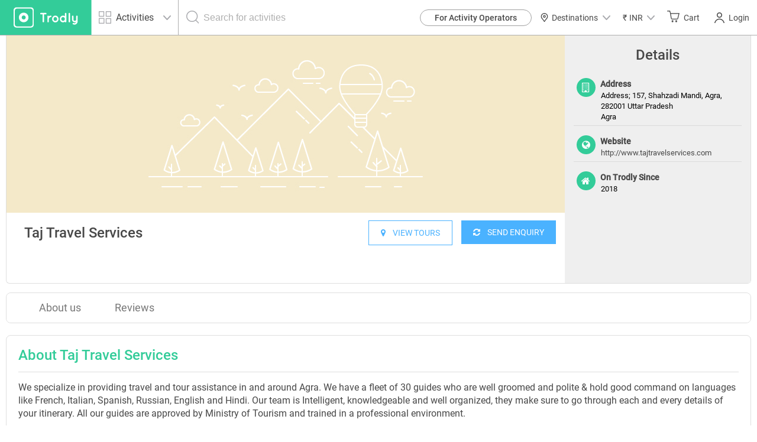

--- FILE ---
content_type: text/html; charset=UTF-8
request_url: https://www.trodly.com/partner/TAJTRAVSER
body_size: 13599
content:
<!DOCTYPE html>
<html lang="en">
<!-- Google tag (gtag.js) -->
<head/><script async src="https://www.googletagmanager.com/gtag/js?id=G-1QGLMN2KSL"></script>
<script>window.dataLayer=window.dataLayer||[];function gtag(){dataLayer.push(arguments);}gtag('js',new Date());gtag('config','G-1QGLMN2KSL');gtag('config','AW-11163594385');</script>
<head>
	<link rel="dns-prefetch" href="//maps.googleapis.com">
	<link rel="dns-prefetch" href="//ajax.googleapis.com">
	<link rel="dns-prefetch" href="//maxcdn.bootstrapcdn.com">
	<link rel="dns-prefetch" href="//fonts.googleapis.com">
	<link rel="dns-prefetch" href="//s5.smartsupp.com">
	<link rel="dns-prefetch" href="//bootstrap.smartsuppchat.com">
	<link rel="dns-prefetch" href="//maps.googleapis.com">
	<link rel="dns-prefetch" href="//googleadservices.com">

		<title>Taj Travel Services - Trodly Partner Profile</title>

	<meta http-equiv="Content-Type" content="text/html; charset=UTF-8"/>
	<meta name="keywords" content="Taj Travel Services ,Travel company, tour operator, host"/>
	<meta name="description" content="Taj Travel Services is listed on Trodly. Adventure Tour Operator, Package Tours, Tour operator, travel agent"/>

	<!-- Facebook Open Graph Protocol -->
		<meta property="og:title" content="Taj Travel Services - Trodly Partner Profile"/>
	<meta property="og:url" content="http://www.trodly.com/partner/TAJTRAVSER"/>
	<meta property="og:description" content="Taj Travel Services is listed on Trodly. Adventure Tour Operator, Package Tours, Tour operator, travel agent"/>
    	<meta property="og:image" content="https://pictures.trodly.com/image/activity//size-262x162/mode-crop/"/>

	<meta property="fb:app_id" content="309421312498803"/>
	<meta property="og:type" content="article"/>

	<meta name="google-adsense-account" content="ca-pub-9305920010792449">

	<meta name="viewport" content="width=device-width, initial-scale=1, maximum-scale=1.0, user-scalable=no"/>

		<link rel="canonical" href="http://www.trodly.com/partner/TAJTRAVSER"/>
	
	<link rel="shortcut icon" href="//www.trodly.com/xtrodly-icon.ico.pagespeed.ic.61Gi-QNQpM.webp"/>

		<link rel="stylesheet" href="//www.trodly.com/library/minify/static/1648808610/g=cssMain,cssMain2,cssActivity2,cssMain3&z=.css" type="text/css">
		    		    				<!-- MAK -->
<style>html{scroll-behavior:smooth}.loading-img{width:50%;height:50%;border:11px solid #3c9;border-bottom-color:transparent;border-radius:50%;animation:loader 1.2s cubic-bezier(.5,0,.5,1) infinite}@keyframes loader{0%{transform:rotate(0)}100%{transform:rotate(360deg)}}</style>
	<script type="text/javascript">var img=new Image();var SITE_ROOT="/";var SITE_URL="https://www.trodly.com/";var SSL_ROOT="https://www.trodly.com/";var SESSION_ID="k27rokgi4hb0gq9qc91l5tjsa1";var STYLE_URL="https://css.trodly.com/";var JAVASCRIPT_URL="https://js.trodly.com/";var IMAGES_URL="https://images.trodly.com/";var AJAX_ROOT="/ajax/";var PHP_SELF="partner.php";var USER_LOGGED="";var PAGE_CURRENCY="INR";var PAGE_CURRENCY_ICON="&#8377;";</script>

<!-- Facebook Pixel Code -->
<script>!function(f,b,e,v,n,t,s){if(f.fbq)return;n=f.fbq=function(){n.callMethod?n.callMethod.apply(n,arguments):n.queue.push(arguments)};if(!f._fbq)f._fbq=n;n.push=n;n.loaded=!0;n.version='2.0';n.queue=[];t=b.createElement(e);t.async=!0;t.src=v;s=b.getElementsByTagName(e)[0];s.parentNode.insertBefore(t,s)}(window,document,'script','https://connect.facebook.net/en_US/fbevents.js');fbq('init','475891476218952');fbq('track','PageView');</script>
<noscript>
 <img height="1" width="1" src="https://www.facebook.com/tr?id=475891476218952&ev=PageView
&noscript=1"/>
</noscript>
<!-- End Facebook Pixel Code -->

<!-- Google Tag Manager -->
<script>(function(w,d,s,l,i){w[l]=w[l]||[];w[l].push({'gtm.start':new Date().getTime(),event:'gtm.js'});var f=d.getElementsByTagName(s)[0],j=d.createElement(s),dl=l!='dataLayer'?'&l='+l:'';j.async=true;j.src='https://www.googletagmanager.com/gtm.js?id='+i+dl;f.parentNode.insertBefore(j,f);})(window,document,'script','dataLayer','GTM-PCLJ5P');</script>
<!-- End Google Tag Manager -->
<style>@media screen and (max-width:920px){#footer-menu-blocks>div>a{margin:.5rem 0}}</style>
</head>
<body style="background: #fff;">
	<!-- Google Tag Manager (noscript) -->
	<noscript><iframe src="https://www.googletagmanager.com/ns.html?id=GTM-PCLJ5P" height="0" width="0" style="display:none;visibility:hidden"></iframe></noscript>
	<!-- End Google Tag Manager (noscript) -->
	 
	<div id="fb-root"></div>
	<!-- Loading screen -->
	<div id='loader'></div>

		<!-- <div class="download-app row"><div class="app-ad-close col-xs-1" onclick="closeAppAd();"><span></span></div><div class="app-ad-logo col-xs-1"><a href="https://goo.gl/SQLsT2" target="_blank"><img src="https://css.trodly.com/images/trodly-app.webp" alt="Trodly App"></a></div><div class="app-ad-description col-xs-6"><div><p>Trodly App</p><p>Book on app to avail discounts</p></div></div><div class="app-ad-install-link col-xs-4"><div><a href="https://goo.gl/SQLsT2" target="_blank"><div><p>Download Now</p></div></a></div></div></div> 
	<script>var appAd;function closeAppAd(){document.querySelector(".download-app").style.display="none",appAd=!1}/Android/i.test(navigator.userAgent)?(appAd=!0,document.querySelector(".download-app").style.display="block"):(appAd=!1,document.querySelector(".download-app").style.display="none");</script>-->
		<header style="height:60px;max-height:60px;min-height:60px;">
		<a href="//www.trodly.com/" title="Tours places to see" id="page-logo">
			<picture>
				<source media="(max-width: 26.5625em)" srcset="https://css.trodly.com/images/icons/logo_mobile_web.svg">
				<img src="https://css.trodly.com/images/icons/logo.svg" alt="Logo">
			</picture>
		</a>
				<div class="search_in_header">
			<div id="search_icon">
				<span class="search_icon"></span>
			</div>
			<div class="searchContainer">
				<div class="btn-group selectCategory">
					<button type="button" class="btn dropdown-toggle" data-toggle="dropdown" aria-haspopup="true" aria-expanded="false">
						<span class="activiyt_places_icon"></span> <span>Activities</span>
						<span class="dropdown_icon"></span>
					</button>
					<ul class="dropdown-menu">
						<li class="selectCategory_legendText">Looking for?</li>
						<li class="places">Places</li>
						<li class="activities">Activities</li>
					</ul>
				</div>

				<div id="header_serach_holder">
					<div class="ui-front">
					<span class="search_icon"></span>
					<input type="text" name="search" id="header_search" class="main_search_input" placeholder="Search for activities">
					</div>

					<!-- <i class="fa fa-spinner fa-spin fa-3x fa-fw"></i> -->
				</div>
			</div>
		</div>
				<button class="nav-toggle"><span class="hamburger"></span></button>
		<nav>
			<button class="nav-toggle"><span class="search_close"></span></button>
			<ul>
      <li id="become-partner-button">
        <a href="/pro-center" target="_blank">For Activity Operators</a>
      </li>
    		<li id="destination-nav">
		<a role="button">
            <img src="https://css.trodly.com/images/homepagev2/location-icon-dark.svg" alt="" style="margin: 0 5px 0 0;height: 15px;width: 15px;">
			      Destinations
      			<span class="dropdown_icon"></span>
			    </a>
    <div id="destination-container">
      <div class="country-contents">
        <div class="country-list">
          <h3>India</h3>
        </div>
        <div class="destination-list">
          <a href="/activities-in-new-delhi/1838" class="destination-item">Delhi</a>
          <a href="/activities-in-goa/4500" class="destination-item">Goa</a>
          <a href="/activities-in-pune/2653" class="destination-item">Pune</a>
          <a href="/activities-in-mumbai/2632" class="destination-item">Mumbai</a>
          <a href="/activities-in-bangalore/14" class="destination-item">Bangalore</a>
          <a href="/activities-in-chennai/1733" class="destination-item">Chennai</a>
          <a href="/activities-in-andaman-and-nicobar-islands/3502" class="destination-item">Port Blair</a>
          <a href="/activities-in-jaipur/1937" class="destination-item">Jaipur</a>
          <a href="/activities-in-munnar/24" class="destination-item">Munnar</a>
          <a href="/activities-in-coorg/256" class="destination-item">Coorg</a>
          <a href="/activities-in-ooty/79" class="destination-item">Ooty</a>
          <a href="/activities-in-dehradun/1796" class="destination-item">Dehradun</a>
        </div>
      </div>
      <div class="country-contents">
        <div class="country-list">
          <h3>Sri Lanka</h3>
        </div>
        <div class="destination-list">
          <a href="/activities-in-colombo/6134" class="destination-item">Colombo</a>
          <a href="/activities-in-kandy-sri-lanka/6135" class="destination-item">Kandy</a>
          <a href="/activities-in-galle/6163" class="destination-item">Galle</a>
          <a href="/activities-in-bentota/6343" class="destination-item">Bentota</a>
        </div>
      </div>
      <div class="country-contents">
        <div class="country-list">
          <h3>Thailand</h3>
        </div>
        <div class="destination-list">
          <a href="/activities-in-bangkok/6791" class="destination-item">Bangkok</a>
	  <a href="/activities-in-phuket/6790" class="destination-item">Phuket</a>
	  <a href="/activities-in-krabi/6812" class="destination-item">Krabi</a>
        </div>
      </div>
    </div>
	</li>
		<li id="currency-nav">
		<a role="button">
			<span id='currency_symbol'>&#8377;</span>
			<span id="currency_word">INR</span>
						<span class="dropdown_icon"></span>
					</a>
		<ul id="currencyList">
    		    			<li data-code="USD"><span>&#36;</span> USD</li>
			    			<li data-code="EUR"><span>&#8364;</span> EUR</li>
			    			<li data-code="AED"><span>&#1583;.&#1573;</span> AED</li>
			    			<li data-code="HKD"><span>&#20803;</span> HKD</li>
			    			<li data-code="SGD"><span>S&#36;</span> SGD</li>
			    			<li data-code="CNY"><span>&#165;</span> CNY</li>
			    			<li data-code="RUB"><span>&#8381;</span> RUB</li>
					</ul>
	</li>
	    <li id="cart">
		<a href="https://www.trodly.com/booking/checkout" id="cart_btn" title="See your trip details">
						<span class="cart_icon"></span>
						Cart
			<span id="cart_count"></span>
		</a>
        <div id="cart_content">
            <div id="cart_items">
                <div id="cart_no_items">No activities in your trip.</div>
            </div>
            <div id="cart_footer">
                <div id="cart_footer_count">No trip plan yet</div>
                <a href="https://www.trodly.com/booking/checkout">Review &amp; Checkout &nbsp;<i class="fa fa-angle-double-right"></i></a>
            </div>
        </div>
	</li>
	    <li id="login_user">
		<link href="/reactjs/login-popup/build/static/css/2.6f5d973e.chunk.css" rel="stylesheet"><link href="/reactjs/login-popup/build/static/css/main.11b26256.chunk.css" rel="stylesheet">
		<button type="submit" style="position:relative;">
						<span class="login_signup_icon"></span>
						Login
			<span id="header-login-button"></span>
		</button>
		<script>!function(e){function r(r){for(var n,p,l=r[0],i=r[1],a=r[2],c=0,s=[];c<l.length;c++)p=l[c],Object.prototype.hasOwnProperty.call(o,p)&&o[p]&&s.push(o[p][0]),o[p]=0;for(n in i)Object.prototype.hasOwnProperty.call(i,n)&&(e[n]=i[n]);for(f&&f(r);s.length;)s.shift()();return u.push.apply(u,a||[]),t()}function t(){for(var e,r=0;r<u.length;r++){for(var t=u[r],n=!0,l=1;l<t.length;l++){var i=t[l];0!==o[i]&&(n=!1)}n&&(u.splice(r--,1),e=p(p.s=t[0]))}return e}var n={},o={1:0},u=[];function p(r){if(n[r])return n[r].exports;var t=n[r]={i:r,l:!1,exports:{}};return e[r].call(t.exports,t,t.exports,p),t.l=!0,t.exports}p.m=e,p.c=n,p.d=function(e,r,t){p.o(e,r)||Object.defineProperty(e,r,{enumerable:!0,get:t})},p.r=function(e){"undefined"!==typeof Symbol&&Symbol.toStringTag&&Object.defineProperty(e,Symbol.toStringTag,{value:"Module"}),Object.defineProperty(e,"__esModule",{value:!0})},p.t=function(e,r){if(1&r&&(e=p(e)),8&r)return e;if(4&r&&"object"===typeof e&&e&&e.__esModule)return e;var t=Object.create(null);if(p.r(t),Object.defineProperty(t,"default",{enumerable:!0,value:e}),2&r&&"string"!=typeof e)for(var n in e)p.d(t,n,function(r){return e[r]}.bind(null,n));return t},p.n=function(e){var r=e&&e.__esModule?function(){return e.default}:function(){return e};return p.d(r,"a",r),r},p.o=function(e,r){return Object.prototype.hasOwnProperty.call(e,r)},p.p="/reactjs/login-popup/build/";var l=this["webpackJsonplogin-pop-up"]=this["webpackJsonplogin-pop-up"]||[],i=l.push.bind(l);l.push=r,l=l.slice();for(var a=0;a<l.length;a++)r(l[a]);var f=i;t()}([]);</script>
		<script src="/reactjs/login-popup/build/static/js/2.5a4618bc.chunk.js"></script><script src="/reactjs/login-popup/build/static/js/main.d319f4e2.chunk.js"></script>
	</li>
	</ul>
		</nav>
	</header>
			<div class="searchSlide">
			<button id="searchClose"><span class="search_close"></span></button>
				<!-- <button id="reset">Reset</button> -->
			<div>
				<div>
					<label for="what">What are you looking for?</label>
					<!-- Large button group -->
					<div class="btn-group selectCategory">
						<button class="btn dropdown-toggle" id="what" type="button" data-toggle="dropdown" aria-haspopup="true" aria-expanded="false">
						<span>Activities</span> <span class="dropdown_icon"></span>
						</button>
						<ul class="dropdown-menu">
							<li class="selectCategory_legendText">Looking for?</li>
							<li class="places">Places</li>
							<li class="activities">Activities</li>
							<!-- <li><a href="#">Places</a></li> -->
						</ul>
					</div>
				</div>
				<div id="searchbar" class="ui-front">
					<label for="where">Search</label>
					<div>
							<input type="text" name="search" id="where" class="main_search_input" placeholder="Activity or Place" autocomplete="off">
							<span class="search_icon"></span>
					</div>
				</div>
			</div>
    </div>
			<div id="content" style="">
			<div class="container reset">
	<div class="row flex flex-wrap" id="vendorHeader">
		<div class="col-lg-9 col-md-8 col-xs-12 no-padding noLogo">
						<div id="vendorBanners">
								<img src="https://images.trodly.com/vendor/partner-page-cover-image-listing-page.jpg" alt="places to see" class="activity_block_image"/>
							</div>
			<div id="vendorProfileHeader" class="row">
				<div class="col-sm-6 col-xs-12 spacing-bottom">
					<h1>Taj Travel Services</h1>
					
					<div class="clearfix"></div>
		            
		            <div id="vendorHeaderRating">
										</div>
									</div>
				<div class="col-sm-6 col-xs-12">
					<div id="vendorHeaderButtons">
		                		                <a href="//www.trodly.com/login?backref=//www.trodly.com/messages/vId-768" class="button3 right spacing-left spacing-bottom">
		                		                	<i class="fa fa fa-refresh"> </i> &nbsp;&nbsp;&nbsp;SEND ENQUIRY
		                </a>
		                
		                <a href="#tours" id="viewTours" class="button3 right spacing-bottom">
		                	<i class="fa fa-map-marker" aria-hidden="true"></i> &nbsp;&nbsp;&nbsp;VIEW TOURS
		                </a>
		            </div>
				</div>				
			</div>
		</div>
		<div id="vendorDetails" class="col-lg-3 col-md-4 col-xs-12">
			<h3>Details</h3>
				                <div class="text-block col-xs-12" style="padding-left: 5px;">
                        <b><i class="fa fa-building-o"></i> Address</b>
                        <div class="text-block-values">Address; 157, Shahzadi Mandi, Agra, 282001 Uttar Pradesh<br>Agra</div>
                </div>
								
		                        <div class="text-block col-xs-12" style="padding-left: 5px;">
                        	<b><i class="fa fa-globe"></i> Website</b>
                                <div class="text-block-values"><a href="http://www.tajtravelservices.com" target="_blank" rel="nofollow">http://www.tajtravelservices.com</a></div>
                        </div>
		
                
				                <div class="text-block col-xs-12" style="padding-left: 5px;">
                        <b><i class="fa fa-home"></i> On Trodly Since</b>
                        <div class="text-block-values">2018 </div>
                </div>
				
                			<br/>
		</div>
	</div>
	
	<div class="row">
		<nav id="vendorNavBar" class="navbar navbar-default">
	      <!-- We use the fluid option here to avoid overriding the fixed width of a normal container within the narrow content columns. -->
	      <div class="container-fluid">
	        <div class="navbar-header">
	          <button type="button" class="navbar-toggle collapsed" data-toggle="collapse" data-target="#bs-example-navbar-collapse-6" aria-expanded="false">
	            <span class="sr-only">Toggle navigation</span>
	            <span class="icon-bar"></span>
	            <span class="icon-bar"></span>
	            <span class="icon-bar"></span>
	          </button>
	        </div>
	
	        <div class="navbar-collapse collapse" id="bs-example-navbar-collapse-6" aria-expanded="false" style="height: 1px;">
	          <ul class="nav navbar-nav">
	            <li><a href="#aboutus">About us</a></li>
	            <li><a href="#reviews">Reviews</a></li>
	            	          </ul>
	        </div><!-- /.navbar-collapse -->
	      </div>
	    </nav>
	</div>
	
	<div class="row vendor-info-block" id="aboutus">
		<div class="col-xs-12">
			<h2>About Taj Travel Services</h2>
		</div>
		<div class="col-xs-12">
			<p>We specialize in providing travel and tour assistance in and around Agra. We have a fleet of 30 guides who are well groomed and polite &amp; hold good command on languages like French, Italian, Spanish, Russian, English and Hindi. Our team is Intelligent, knowledgeable and well organized, they make sure to go through each and every details of your itinerary. All our guides are approved by Ministry of Tourism and trained in a professional environment.</p>
<p>We have average guide ratio of 1:3 which is the least in the industry, the secret to your perfect vacation lies in having a good guide and we always stick by this rule.</p>
<p>Below we would like you to meet some of our guides who always welcome your eagerness to know more about your&nbsp;destinations/monuments.</p>		</div>
	</div>
	
	<div class="row vendor-info-block" id="reviews">
		<div class="col-xs-12">
			<h2>Taj Travel Services Reviews</h2>
		</div>
		
				
				
		<div id="postReivew" class="col-xs-12">
			<h2>Write a review for Taj Travel Services</h2>
			<form name="postReviewForm" id="vendorReviewForm" class="row default-form" onsubmit="verifyVendorReviewForm(this); return false;">
				<input type="hidden" name="vendorId" value="768"/>
				<input type="hidden" name="userId" value="0"/>
				<div class="col-xs-12" id="vendorRatingInputHolder">
					<label for="vendorRatingInput">Select Rating:</label>
					<input name="rating" type="hidden" value=""/>
					<div id="vendorRatingInput" class="rateit" data-rateit-mode="font"></div>
				</div>
				<div class="col-xs-12">
					<textarea name="text" placeholder="Write your review here..."></textarea>
				</div>
				<div class="col-xs-12">
					<div class="row">
						<div class="col-sm-6 col-xs-12">
							<div class="errorMessage"></div>
						</div>
						<div class="col-sm-6 col-xs-12">
							<button type="submit" name="submitBtn" class="button3 right">
								Submit
								<svg version="1.1" viewBox="0 0 19 15" xmlns="http://www.w3.org/2000/svg">
					              <g transform="translate(-357 -524)" fill="none" fill-rule="evenodd" stroke-linecap="round" stroke-linejoin="round">
					                <g transform="translate(359 525)" stroke="#ffffff" stroke-width="2.1198">
					                  <path d="m0 6.3949 5.9642-6.3949"/>
					                  <path d="m15.079 6.3949h-13.679"/>
					                  <path d="m0 6.8094 5.9642 5.862"/>
					                </g>
					              </g>
					            </svg>
					        </button> 
						</div>
			        </div>
				</div>
			</form>
		</div>
	</div>
	
		
</div>

</div>    <div id="news__letter--container" style="padding: 1rem 0;  box-shadow: 0 -4px 12px 0 rgba(0, 0, 0, 0.1);background-color: #ffffff;clear: both;">
      <div style="display: flex;align-items: center;justify-content: center;">
        <img src="[data-uri]" alt="">
        <p>Get trip inspirations, offers and more.</p>
        <form id="news_letter_email_form">
          <input type="email" name="news_letter_email" placeholder="Your email address" required>
          <button type="submit">
            <svg version="1.1" viewBox="0 0 19 15" xmlns="http://www.w3.org/2000/svg">
              <g transform="translate(-357 -524)" fill="none" fill-rule="evenodd" stroke-linecap="round" stroke-linejoin="round">
                <g transform="translate(359 525)" stroke="#ffffff" stroke-width="2.1198">
                  <path d="m0 6.3949 5.9642-6.3949"/>
                  <path d="m15.079 6.3949h-13.679"/>
                  <path d="m0 6.8094 5.9642 5.862"/>
                </g>
              </g>
            </svg>
          </button>
        </form>
      </div>
    </div>
    <div id="media__coverage">
      <div style="width:100%;display:flex;justify-content:center;align-items:center;flex-direction:column;max-width: 1080px;margin: 0 auto;">
        <div class="title">In The News</div>
        <div class="carousel--container" style="overflow:hidden;">
          <div class="media--container">
            <a rel="nofollow" target="_blank" href="https://www.outlookindia.com/outlooktraveller/tag/trodly">
              <img src="https://res.cloudinary.com/trodly/image/upload/c_scale,dpr_0.75,f_auto,fl_force_strip,q_auto:low,w_200/v1541762498/trodly-website/placeholder/activity-image-placeholder.jpg" data-lazy="https://res.cloudinary.com/trodly/image/upload/f_auto/v1555667119/trodly-website/media-coverage/outlook-traveller.png" alt="Outlook" style="display: block;object-fit: contain;width:100%;height:100px;">
            </a>
              <!-- <p>Outlook</p> -->
          </div>
          <div class="media--container">
            <a rel="nofollow" target="_blank" href="https://www.thehansindia.com/life-style/travel/breaking-the-barriers-of-boring-itineraries-517803">
              <img src="https://res.cloudinary.com/trodly/image/upload/c_scale,dpr_0.75,f_auto,fl_force_strip,q_auto:low,w_200/v1541762498/trodly-website/placeholder/activity-image-placeholder.jpg" data-lazy="https://res.cloudinary.com/trodly/image/upload/f_auto/v1555667119/trodly-website/media-coverage/the-hans-india.png" alt="The Hans India" class="" style="display: block;object-fit: contain;width:100%;height:100px;">    
            </a>
              <!-- <p>The Hans India</p> -->
          </div>
          <div class="media--container">
            <a rel="nofollow" target="_blank" href="https://www.thehindubusinessline.com/info-tech/trodly-launches-b2b-marketplace/article26876033.ece">
              <img src="https://res.cloudinary.com/trodly/image/upload/c_scale,dpr_0.75,f_auto,fl_force_strip,q_auto:low,w_200/v1541762498/trodly-website/placeholder/activity-image-placeholder.jpg" data-lazy="https://res.cloudinary.com/trodly/image/upload/f_auto/v1555667119/trodly-website/media-coverage/business-line.png" alt="BusinessLine (The Hindu)" class="" style="display: block;object-fit: contain;width:100%;height:100px;">
            </a>
              <!-- <p>BusinessLine (The Hindu)</p> -->
          </div>
          <div class="media--container">
            <a rel="nofollow" target="_blank" href="https://www.indulgexpress.com/travel/2019/apr/01/did-you-know-that-81-millennials-want-experiential-travel-over-regular-itineraries-13805.html">
              <img src="https://res.cloudinary.com/trodly/image/upload/c_scale,dpr_0.75,f_auto,fl_force_strip,q_auto:low,w_200/v1541762498/trodly-website/placeholder/activity-image-placeholder.jpg" data-lazy="https://res.cloudinary.com/trodly/image/upload/f_auto/v1555667119/trodly-website/media-coverage/the-indian-express.png" alt="Indian Express" class="" style="display: block;object-fit: contain;width:100%;height:100px;">
            </a>
              <!-- <p>Indian Express</p> -->
          </div>
          <div class="media--container">
                <a rel="nofollow" target="_blank" href="https://www.travhq.com/industry/startup-feature/trodly-takes-away-the-hassle-of-planning-a-weekend-getaway/">
                  <img src="https://res.cloudinary.com/trodly/image/upload/c_scale,dpr_0.75,f_auto,fl_force_strip,q_auto:low,w_200/v1541762498/trodly-website/placeholder/activity-image-placeholder.jpg" data-lazy="https://res.cloudinary.com/trodly/image/upload/f_auto/v1555667119/trodly-website/media-coverage/trav-hq.png" alt="TravHQ" class="" style="display: block;object-fit: contain;width:100%;height:100px;">
                </a>
              <!-- <p>TravHQ</p> -->
          </div>
          <div class="media--container">
              <a rel="nofollow" target="_blank" href="https://travelmassive.com/blog/2016/02/trodly-feature/">
                <img src="https://res.cloudinary.com/trodly/image/upload/c_scale,dpr_0.75,f_auto,fl_force_strip,q_auto:low,w_200/v1541762498/trodly-website/placeholder/activity-image-placeholder.jpg" data-lazy="https://res.cloudinary.com/trodly/image/upload/f_auto/v1555667119/trodly-website/media-coverage/travel-massive.png" alt="TravelMassive" class="" style="display: block;object-fit: contain;width:100%;height:100px;">
              </a>
              <!-- <p>TravelMassive</p> -->
          </div>
          <div class="media--container">
              <a href="#" target="_blank">
                <img src="https://res.cloudinary.com/trodly/image/upload/c_scale,dpr_0.75,f_auto,fl_force_strip,q_auto:low,w_200/v1541762498/trodly-website/placeholder/activity-image-placeholder.jpg" data-lazy="https://res.cloudinary.com/trodly/image/upload/f_auto/v1555667120/trodly-website/media-coverage/voaygers-world.png" alt="Voyagers World" class="" style="display: block;object-fit: contain;width:100%;height:100px;">
              </a>
              <!-- <p>Voyagers World</p> -->
          </div>
          <div class="media--container">
              <a rel="nofollow" target="_blank" href="https://www.entrepreneur.com/article/332218">
                <img src="https://res.cloudinary.com/trodly/image/upload/c_scale,dpr_0.75,f_auto,fl_force_strip,q_auto:low,w_200/v1541762498/trodly-website/placeholder/activity-image-placeholder.jpg" data-lazy="https://res.cloudinary.com/trodly/image/upload/f_auto/v1555740805/trodly-website/media-coverage/enterpreneur-logo.png" alt="Entrepreneur" class="" style="display: block;object-fit: contain;width:100%;height:100px;">
              </a>
              <!-- <p>Voyagers World</p> -->
          </div>
        </div>
      </div>
    </div>
		<div class="footer-info-row row" style="margin: 0;">
      <div class="col-sm-6 col-xs-12 footer-info-block border-right no-padding-left text-right" style="height:180px;">
				<span class="customer_support"></span>
				<div class="footer-info-text text-left" style="width: 300px;">
				    <h4>Customer support</h4>
				    <p>
					    Need any help for your trip?
					    Feel free to write to us at 
              <a href="mailto:support@trodly.com">
                support@trodly.com
              </a>
                            <br/>or call us on <a href="http://wa.aisensy.com/+15557342036" target="_blank">+1 555 734 2036 <i class="fa fa-whatsapp" style="color: #25d366"></i></a>
              				    </p>
			    </div>
		    </div>
		    <div class="col-sm-6 col-xs-12 footer-info-block no-padding-right" style="height:180px;">
				<span class="security"></span>
			    <div class="footer-info-text text-left" style="width: 300px;">
				    <h4>100% secured payment</h4>
				    <p>
					    Our payment gateway system is
					    100% secured, you can count on
					    us for the security of your money.
				    </p>
			    </div>
		    </div>
		</div>
  		<footer style="margin: 0;width:100%;">
    		    <div id="footer-menu-blocks">
			    <div class="col-md-3 col-xs-6">
				    <h4 style="font-size:1rem;">Company</h4>
				    <a title="About Us" style="font-size:1rem;" href="/aboutus">About Us</a>
            <a title="Blog" style="font-size:1rem;" href="/blog">Blog</a>
            <a title="Trodly Customer Reviews" href="/reviews" style="font-size:1rem;">Reviews</a>
            <!--<a title="User Feed" style="font-size:1rem;" href="/travel-stream">User Feed</a> -->
            <a title="Contact Us" style="font-size:1rem;" href="/contact">Contact</a>
            <a title="FAQ" style="font-size:1rem;" href="/faq">FAQ</a>
            <a title="Photo Credits" style="font-size:1rem;" href="/image-attribution">Photo Credits</a>
            <a title="Jobs" style="font-size:1rem;" href="/careers">Careers</a>
            <a title="Account deletion" style="font-size:1rem;" href="/request-account-closure">Request account closure</a>
			    </div>
			    <div class="col-md-3 col-xs-6">
				    <h4 style="font-size:1rem;">Top Destinations</h4>
            <a style="font-size:1rem;" href="/activities-in-colombo/6134" title="Things to do in Colombo">Colombo Tours</a>
            <a style="font-size:1rem;" href="/activities-in-delhi/1838" title="Things to do in Delhi">Delhi Tours</a>
            <a style="font-size:1rem;" href="/activities-in-mumbai/2632" title="Things to do in Mumbai">Mumbai Tours</a>
            <a style="font-size:1rem;" href="/activities-in-bangalore/14" title="Things to do in Bangalore">Bangalore Tours</a>
            <a style="font-size:1rem;" href="/activities-in-goa/4500" class="no-border" title="Things to do in Goa">Goa Tours</a>
            <a style="font-size:1rem;" href="/activities-in-manali/1757" class="no-border" title="Things to do in Manali">Manali Tours</a>
            <a style="font-size:1rem;" href="/activities-in-andamans/3502" title="Things to do in Andaman & Nicobar Islands">Andaman Tours</a>
            <a style="font-size:1rem;" href="/activities-in-leh-ladakh/3300" title="Things to do in Leh Ladakh">Ladakh Tours</a>
			    </div>
			    <div class="col-md-3 col-xs-6 clear-left-sm">
				    <h4 style="font-size:1rem;">Travel Guides</h4>
				    <a style="font-size:1rem;" href="/sri-lanka/destination-6134/colombo" title="Places to visit in Colombo">Colombo, Sri Lanka</a>
				    <a style="font-size:1rem;" href="/india/destination-1838/new-delhi" title="Places to visit in New Delhi">New Delhi</a>
				    <a style="font-size:1rem;" href="/india/destination-14/bangalore" title="Places to visit in Bangalore">Bangalore</a>
				    <a style="font-size:1rem;" href="/india/destination-2632/mumbai" title="Places to visit Mumbai">Mumbai</a>
				    <a style="font-size:1rem;" href="/india/destination-1937/jaipur" title="Places to visit in Jaipur">Jaipur</a>
				    <a style="font-size:1rem;" href="/india/destination-264/kochi" title="Places to visit in Kochi / Cochin">Kochi</a>
				    <a style="font-size:1rem;" href="/india/destination-4500/goa" title="Places to visit in Goa">Goa</a>
				    <a style="font-size:1rem;" href="/india/destination-1884/port-blair" title="Places to visit in Port Blair">Port Blair</a>
			    </div>
			    <div class="col-md-3 col-xs-6">
				    <h4 style="font-size:1rem;">Partnerships</h4>
				    <a title="Tour Operators" style="font-size:1rem;" href="/pro-center">For Activity Operators</a>
				    <a title="Whitelabel Solutions for Travel Agencies and Tour Operators" style="font-size:1rem;" href="/whitelabel-solution">Affiliate Partner</a>
            <a title="Travel Agent Marketplace" style="font-size:1rem;" href="/agent-reseller">Agent Marketplace</a>
            <a title="Tours & Activities API Integration for India" style="font-size:1rem;" href="/api-integration">API Integration</a>
            <a title="FAQs for Tour Operators" style="font-size:1rem;" href="/host-faq">FAQs for Operators</a>
				    <a style="font-size:1rem;" rel="nofollow" href="https://play.google.com/store/apps/details?id=com.travel.trodlypartnerapp&hl=en_IN">Partner App</a>
			    </div>
			</div>
			<div id="footer-extra-icons">
				<div id="footer-icons" class="col-md-6 col-xs-12">
            <span class="payumoney"></span>
            <span class="visa"></span>
            <span class="netbanking"></span>
        </div>
        <div id="footer-apps" class="col-md-6 col-xs-12 text-right">
	    <a title="Tours & Activities Booking App" rel="nofollow" href="https://play.google.com/store/apps/details?id=com.travel.trodlyandroidapp" rel="nofollow">
            <span class="en_play_badge"></span>
            </a>
        </div>
			</div>
    			<div id="footer-copyrights">
			    <div class="col-sm-4 col-xs-12">
				    Copyright &copy; 2025 Trodly
			    </div>
			    <div class="col-sm-4 col-xs-12 text-center">
				    <a title="Trodly on Facebook" class="footer-social-icon facebook" target="_blank" rel="nofollow" href="https://www.facebook.com/trodly" rel="nofollow" style="background-color:transparent;">
            <img height="25" width="25" src="https://res.cloudinary.com/trodly/image/upload/c_scale,dpr_0.75,f_auto,fl_force_strip,q_auto:low,w_200/v1541762498/trodly-website/placeholder/activity-image-placeholder.jpg" data-src="https://res.cloudinary.com/trodly/image/upload/v1529994916/email-templates/Facebook_icon_email.png" alt="Social Media Facebook" class="lazy">
          </a>
          <a title="Trodly on Instagram" class="footer-social-icon instagram" target="_blank" rel="nofollow" href="https://instagram.com/the.trodly/" rel="nofollow" style="background-color:transparent;">
            <img height="25" width="25" src="https://res.cloudinary.com/trodly/image/upload/c_scale,dpr_0.75,f_auto,fl_force_strip,q_auto:low,w_200/v1541762498/trodly-website/placeholder/activity-image-placeholder.jpg" data-src="https://res.cloudinary.com/trodly/image/upload/v1529994917/email-templates/Instagram_icon_email.png" alt="Social Media Instagram" class="lazy">
          </a>
          <a title="Trodly on Twitter" class="footer-social-icon twitter" target="_blank" rel="nofollow" href="https://twitter.com/trodly" rel="nofollow" style="background-color:transparent;">
            <img height="25" width="25" src="https://res.cloudinary.com/trodly/image/upload/c_scale,dpr_0.75,f_auto,fl_force_strip,q_auto:low,w_200/v1541762498/trodly-website/placeholder/activity-image-placeholder.jpg" data-src="https://res.cloudinary.com/trodly/image/upload/v1529994917/email-templates/Twitter_icon_email.png" alt="Social Media Twitter" class="lazy">
          </a>					   		
			    </div>
			    <div class="col-sm-4 col-xs-12 text-right">
				    <a title="Term of Use" href="/terms-of-use">Terms of Use</a> and <a href="/privacy-policy">Privacy Policy</a>
			    </div>
			</div>
		</footer>
	    </div>
	</div>

	
	<script defer type="text/javascript" src="//maps.googleapis.com/maps/api/js?loading=async&key=AIzaSyCX5Jn_ku-cvNi3E7-_6bx94k1_GlCmir0"></script>
	
      <script type="text/javascript" src="//www.trodly.com/library/minify/static/1648808610/g=jsMain,jsNotActivity&z=.js"></script>
                  <script type="text/javascript">$(document).ready(function(){if($.fn.intlTelInput){$("#phone-check").intlTelInput({allowExtensions:true,autoFormat:false,autoHideDialCode:false,autoPlaceholder:false,defaultCountry:"auto",ipinfoToken:"yolo",nationalMode:false,numberType:"MOBILE",preventInvalidNumbers:true});}});</script>
        
<script>document.addEventListener("DOMContentLoaded",function(){var data={};lazyLoad("img.lazy",lazyLoadImage,data);});</script>

  	<!-- Read More Script for Activity Page-->
    <script>window.addEventListener('load',function(){var divHeight;var readmore=$('#more-read');var height=$('#more-read').height();if(height<590){$('#more-read-btn').hide();}$('.read-more').click(function(){$(this).parent().toggleClass('expanded');$(this).hide();});});</script>


    <!-- Facebook Script -->
	<script>function logout(redirect){var body=document.getElementById("loader");body.innerHTML="<div class='loading-screen' style=' display: flex; justify-content: center; align-items: center; position: fixed; top:0; bottom:0; left:0; right:0; background-color: rgba(5, 5, 5, 0.5); width: 100%; height: 100%; z-index: 9999999999999;' > <div style=' width: 80px; height:80px; border-radius: 12px; background-color: #ffffff; display: flex; justify-content: center; align-items: center; overflow:hidden;' > <div class='loading-img'></div></div></div>";$.post("/ajax/logoutUser.php",{redirect:redirect},function(response,status){if(status=="success"){window.location.reload();}});}</script>
	<!-- Facebook Script End -->

    <!-- Twitter Script -->
        <!-- Twitter Script End -->
    
	<!-- Google Code for Remarketing Tag -->
	<!--------------------------------------------------
	Remarketing tags may not be associated with personally identifiable information or placed on pages related to sensitive categories. See more information and instructions on how to setup the tag on: http://google.com/ads/remarketingsetup
	--------------------------------------------------->
	<script type="text/javascript">//<![CDATA[
var google_conversion_id=866314614;var google_custom_params=window.google_tag_params;var google_remarketing_only=true;
//]]></script>

  	<!-- ShareAsale -->
	<!--
	<script>
	var shareasaleSSCID=shareasaleGetParameterByName("sscid");function shareasaleSetCookie(e,a,r,s,t){if(e&&a){var o,n=s?"; path="+s:"",i=t?"; domain="+t:"",l="";r&&((o=new Date).setTime(o.getTime()+r),l="; expires="+o.toUTCString()),document.cookie=e+"="+a+l+n+i}}function shareasaleGetParameterByName(e,a){a||(a=window.location.href),e=e.replace(/[\[\]]/g,"\\$&");var r=new RegExp("[?&]"+e+"(=([^&#]*)|&|#|$)").exec(a);return r?r[2]?decodeURIComponent(r[2].replace(/\+/g," ")):"":null}shareasaleSSCID&&shareasaleSetCookie("shareasaleSSCID",shareasaleSSCID,94670778e4,"/");
	</script>
	-->
	<!-- End ShareAsale -->

  <script>function showMapModal(){var google_map=$("#activity-main-map");let lat=google_map.data('lat');let lon=google_map.data('lon');$.initMap("activity-main-map",lat,lon,"Meeting point",11);$('#myModal').modal('show');}</script>
  	<script type="text/javascript" src="//www.googleadservices.com/pagead/conversion.js"></script>
	<noscript>
		<div style="display:inline;">
		<img height="1" width="1" style="border-style:none;" alt="" src="//googleads.g.doubleclick.net/pagead/viewthroughconversion/866314614/?guid=ON&amp;script=0"/>
		</div>
	</noscript>  



  
      <script>var news_letter_email_form=document.getElementById('news_letter_email_form');if(news_letter_email_form){news_letter_email_form.addEventListener('submit',function(e){e.preventDefault();var submitButton=e.target.querySelector('button');submitButton.disabled=true;submitButton.querySelector('svg').style.display='none';var loader=document.createElement("div");loader.classList.add("button--loader--container");submitButton.appendChild(loader);var data=new FormData(e.target);var xhttp=new XMLHttpRequest();xhttp.onreadystatechange=function(){if(this.readyState==4&&this.status==200){submitButton.disabled=false;submitButton.removeChild(loader);submitButton.querySelector('svg').style.display='initial';var res=JSON.parse(this.responseText);if(res.status){$.notify("You are added to our newsletter subscription.",false);e.target.querySelector('input').value="";}else{$.notify(res.error,true);}}};xhttp.open("POST",SITE_ROOT+"ajax/news-letter-registration.php",true);xhttp.send(data);});}</script>
  <div id="login-modal-root"></div>
  
</body>
</html>




--- FILE ---
content_type: text/css
request_url: https://www.trodly.com/library/minify/static/1648808610/g=cssMain,cssMain2,cssActivity2,cssMain3&z=.css
body_size: 88569
content:
/* See https://github.com/mrclay/minify/blob/master/docs/CommonProblems.wiki.md#imports-can-appear-in-invalid-locations-in-combined-css-files */
/*!
 *  Font Awesome 4.7.0 by @davegandy - http://fontawesome.io - @fontawesome
 *  License - http://fontawesome.io/license (Font: SIL OFL 1.1, CSS: MIT License)
 */@font-face{font-family:'FontAwesome';src:url('/library/styles/fontawesome/fonts/fontawesome-webfont.eot?v=4.7.0');src:url('/library/styles/fontawesome/fonts/fontawesome-webfont.eot?#iefix&v=4.7.0') format('embedded-opentype'),url('/library/styles/fontawesome/fonts/fontawesome-webfont.woff2?v=4.7.0') format('woff2'),url('/library/styles/fontawesome/fonts/fontawesome-webfont.woff?v=4.7.0') format('woff'),url('/library/styles/fontawesome/fonts/fontawesome-webfont.ttf?v=4.7.0') format('truetype'),url('/library/styles/fontawesome/fonts/fontawesome-webfont.svg?v=4.7.0#fontawesomeregular') format('svg');font-weight:normal;font-style:normal}.fa{display:inline-block;font:normal normal normal 14px/1 FontAwesome;font-size:inherit;text-rendering:auto;-webkit-font-smoothing:antialiased;-moz-osx-font-smoothing:grayscale}.fa-lg{font-size:1.33333333em;line-height:.75em;vertical-align:-15%}.fa-2x{font-size:2em}.fa-3x{font-size:3em}.fa-4x{font-size:4em}.fa-5x{font-size:5em}.fa-fw{width:1.28571429em;text-align:center}.fa-ul{padding-left:0;margin-left:2.14285714em;list-style-type:none}.fa-ul>li{position:relative}.fa-li{position:absolute;left:-2.14285714em;width:2.14285714em;top:.14285714em;text-align:center}.fa-li.fa-lg{left:-1.85714286em}.fa-border{padding:.2em .25em .15em;border:solid .08em #eee;border-radius:.1em}.fa-pull-left{float:left}.fa-pull-right{float:right}.fa.fa-pull-left{margin-right:.3em}.fa.fa-pull-right{margin-left:.3em}.pull-right{float:right}.pull-left{float:left}.fa.pull-left{margin-right:.3em}.fa.pull-right{margin-left:.3em}.fa-spin{-webkit-animation:fa-spin 2s infinite linear;animation:fa-spin 2s infinite linear}.fa-pulse{-webkit-animation:fa-spin 1s infinite steps(8);animation:fa-spin 1s infinite steps(8)}@-webkit-keyframes fa-spin{0%{-webkit-transform:rotate(0deg);transform:rotate(0deg)}100%{-webkit-transform:rotate(359deg);transform:rotate(359deg)}}@keyframes fa-spin{0%{-webkit-transform:rotate(0deg);transform:rotate(0deg)}100%{-webkit-transform:rotate(359deg);transform:rotate(359deg)}}.fa-rotate-90{-ms-filter:"progid:DXImageTransform.Microsoft.BasicImage(rotation=1)";-webkit-transform:rotate(90deg);-ms-transform:rotate(90deg);transform:rotate(90deg)}.fa-rotate-180{-ms-filter:"progid:DXImageTransform.Microsoft.BasicImage(rotation=2)";-webkit-transform:rotate(180deg);-ms-transform:rotate(180deg);transform:rotate(180deg)}.fa-rotate-270{-ms-filter:"progid:DXImageTransform.Microsoft.BasicImage(rotation=3)";-webkit-transform:rotate(270deg);-ms-transform:rotate(270deg);transform:rotate(270deg)}.fa-flip-horizontal{-ms-filter:"progid:DXImageTransform.Microsoft.BasicImage(rotation=0, mirror=1)";-webkit-transform:scale(-1, 1);-ms-transform:scale(-1, 1);transform:scale(-1, 1)}.fa-flip-vertical{-ms-filter:"progid:DXImageTransform.Microsoft.BasicImage(rotation=2, mirror=1)";-webkit-transform:scale(1, -1);-ms-transform:scale(1, -1);transform:scale(1, -1)}:root .fa-rotate-90,:root .fa-rotate-180,:root .fa-rotate-270,:root .fa-flip-horizontal,:root .fa-flip-vertical{filter:none}.fa-stack{position:relative;display:inline-block;width:2em;height:2em;line-height:2em;vertical-align:middle}.fa-stack-1x,.fa-stack-2x{position:absolute;left:0;width:100%;text-align:center}.fa-stack-1x{line-height:inherit}.fa-stack-2x{font-size:2em}.fa-inverse{color:#fff}.fa-glass:before{content:"\f000"}.fa-music:before{content:"\f001"}.fa-search:before{content:"\f002"}.fa-envelope-o:before{content:"\f003"}.fa-heart:before{content:"\f004"}.fa-star:before{content:"\f005"}.fa-star-o:before{content:"\f006"}.fa-user:before{content:"\f007"}.fa-film:before{content:"\f008"}.fa-th-large:before{content:"\f009"}.fa-th:before{content:"\f00a"}.fa-th-list:before{content:"\f00b"}.fa-check:before{content:"\f00c"}.fa-remove:before,.fa-close:before,.fa-times:before{content:"\f00d"}.fa-search-plus:before{content:"\f00e"}.fa-search-minus:before{content:"\f010"}.fa-power-off:before{content:"\f011"}.fa-signal:before{content:"\f012"}.fa-gear:before,.fa-cog:before{content:"\f013"}.fa-trash-o:before{content:"\f014"}.fa-home:before{content:"\f015"}.fa-file-o:before{content:"\f016"}.fa-clock-o:before{content:"\f017"}.fa-road:before{content:"\f018"}.fa-download:before{content:"\f019"}.fa-arrow-circle-o-down:before{content:"\f01a"}.fa-arrow-circle-o-up:before{content:"\f01b"}.fa-inbox:before{content:"\f01c"}.fa-play-circle-o:before{content:"\f01d"}.fa-rotate-right:before,.fa-repeat:before{content:"\f01e"}.fa-refresh:before{content:"\f021"}.fa-list-alt:before{content:"\f022"}.fa-lock:before{content:"\f023"}.fa-flag:before{content:"\f024"}.fa-headphones:before{content:"\f025"}.fa-volume-off:before{content:"\f026"}.fa-volume-down:before{content:"\f027"}.fa-volume-up:before{content:"\f028"}.fa-qrcode:before{content:"\f029"}.fa-barcode:before{content:"\f02a"}.fa-tag:before{content:"\f02b"}.fa-tags:before{content:"\f02c"}.fa-book:before{content:"\f02d"}.fa-bookmark:before{content:"\f02e"}.fa-print:before{content:"\f02f"}.fa-camera:before{content:"\f030"}.fa-font:before{content:"\f031"}.fa-bold:before{content:"\f032"}.fa-italic:before{content:"\f033"}.fa-text-height:before{content:"\f034"}.fa-text-width:before{content:"\f035"}.fa-align-left:before{content:"\f036"}.fa-align-center:before{content:"\f037"}.fa-align-right:before{content:"\f038"}.fa-align-justify:before{content:"\f039"}.fa-list:before{content:"\f03a"}.fa-dedent:before,.fa-outdent:before{content:"\f03b"}.fa-indent:before{content:"\f03c"}.fa-video-camera:before{content:"\f03d"}.fa-photo:before,.fa-image:before,.fa-picture-o:before{content:"\f03e"}.fa-pencil:before{content:"\f040"}.fa-map-marker:before{content:"\f041"}.fa-adjust:before{content:"\f042"}.fa-tint:before{content:"\f043"}.fa-edit:before,.fa-pencil-square-o:before{content:"\f044"}.fa-share-square-o:before{content:"\f045"}.fa-check-square-o:before{content:"\f046"}.fa-arrows:before{content:"\f047"}.fa-step-backward:before{content:"\f048"}.fa-fast-backward:before{content:"\f049"}.fa-backward:before{content:"\f04a"}.fa-play:before{content:"\f04b"}.fa-pause:before{content:"\f04c"}.fa-stop:before{content:"\f04d"}.fa-forward:before{content:"\f04e"}.fa-fast-forward:before{content:"\f050"}.fa-step-forward:before{content:"\f051"}.fa-eject:before{content:"\f052"}.fa-chevron-left:before{content:"\f053"}.fa-chevron-right:before{content:"\f054"}.fa-plus-circle:before{content:"\f055"}.fa-minus-circle:before{content:"\f056"}.fa-times-circle:before{content:"\f057"}.fa-check-circle:before{content:"\f058"}.fa-question-circle:before{content:"\f059"}.fa-info-circle:before{content:"\f05a"}.fa-crosshairs:before{content:"\f05b"}.fa-times-circle-o:before{content:"\f05c"}.fa-check-circle-o:before{content:"\f05d"}.fa-ban:before{content:"\f05e"}.fa-arrow-left:before{content:"\f060"}.fa-arrow-right:before{content:"\f061"}.fa-arrow-up:before{content:"\f062"}.fa-arrow-down:before{content:"\f063"}.fa-mail-forward:before,.fa-share:before{content:"\f064"}.fa-expand:before{content:"\f065"}.fa-compress:before{content:"\f066"}.fa-plus:before{content:"\f067"}.fa-minus:before{content:"\f068"}.fa-asterisk:before{content:"\f069"}.fa-exclamation-circle:before{content:"\f06a"}.fa-gift:before{content:"\f06b"}.fa-leaf:before{content:"\f06c"}.fa-fire:before{content:"\f06d"}.fa-eye:before{content:"\f06e"}.fa-eye-slash:before{content:"\f070"}.fa-warning:before,.fa-exclamation-triangle:before{content:"\f071"}.fa-plane:before{content:"\f072"}.fa-calendar:before{content:"\f073"}.fa-random:before{content:"\f074"}.fa-comment:before{content:"\f075"}.fa-magnet:before{content:"\f076"}.fa-chevron-up:before{content:"\f077"}.fa-chevron-down:before{content:"\f078"}.fa-retweet:before{content:"\f079"}.fa-shopping-cart:before{content:"\f07a"}.fa-folder:before{content:"\f07b"}.fa-folder-open:before{content:"\f07c"}.fa-arrows-v:before{content:"\f07d"}.fa-arrows-h:before{content:"\f07e"}.fa-bar-chart-o:before,.fa-bar-chart:before{content:"\f080"}.fa-twitter-square:before{content:"\f081"}.fa-facebook-square:before{content:"\f082"}.fa-camera-retro:before{content:"\f083"}.fa-key:before{content:"\f084"}.fa-gears:before,.fa-cogs:before{content:"\f085"}.fa-comments:before{content:"\f086"}.fa-thumbs-o-up:before{content:"\f087"}.fa-thumbs-o-down:before{content:"\f088"}.fa-star-half:before{content:"\f089"}.fa-heart-o:before{content:"\f08a"}.fa-sign-out:before{content:"\f08b"}.fa-linkedin-square:before{content:"\f08c"}.fa-thumb-tack:before{content:"\f08d"}.fa-external-link:before{content:"\f08e"}.fa-sign-in:before{content:"\f090"}.fa-trophy:before{content:"\f091"}.fa-github-square:before{content:"\f092"}.fa-upload:before{content:"\f093"}.fa-lemon-o:before{content:"\f094"}.fa-phone:before{content:"\f095"}.fa-square-o:before{content:"\f096"}.fa-bookmark-o:before{content:"\f097"}.fa-phone-square:before{content:"\f098"}.fa-twitter:before{content:"\f099"}.fa-facebook-f:before,.fa-facebook:before{content:"\f09a"}.fa-github:before{content:"\f09b"}.fa-unlock:before{content:"\f09c"}.fa-credit-card:before{content:"\f09d"}.fa-feed:before,.fa-rss:before{content:"\f09e"}.fa-hdd-o:before{content:"\f0a0"}.fa-bullhorn:before{content:"\f0a1"}.fa-bell:before{content:"\f0f3"}.fa-certificate:before{content:"\f0a3"}.fa-hand-o-right:before{content:"\f0a4"}.fa-hand-o-left:before{content:"\f0a5"}.fa-hand-o-up:before{content:"\f0a6"}.fa-hand-o-down:before{content:"\f0a7"}.fa-arrow-circle-left:before{content:"\f0a8"}.fa-arrow-circle-right:before{content:"\f0a9"}.fa-arrow-circle-up:before{content:"\f0aa"}.fa-arrow-circle-down:before{content:"\f0ab"}.fa-globe:before{content:"\f0ac"}.fa-wrench:before{content:"\f0ad"}.fa-tasks:before{content:"\f0ae"}.fa-filter:before{content:"\f0b0"}.fa-briefcase:before{content:"\f0b1"}.fa-arrows-alt:before{content:"\f0b2"}.fa-group:before,.fa-users:before{content:"\f0c0"}.fa-chain:before,.fa-link:before{content:"\f0c1"}.fa-cloud:before{content:"\f0c2"}.fa-flask:before{content:"\f0c3"}.fa-cut:before,.fa-scissors:before{content:"\f0c4"}.fa-copy:before,.fa-files-o:before{content:"\f0c5"}.fa-paperclip:before{content:"\f0c6"}.fa-save:before,.fa-floppy-o:before{content:"\f0c7"}.fa-square:before{content:"\f0c8"}.fa-navicon:before,.fa-reorder:before,.fa-bars:before{content:"\f0c9"}.fa-list-ul:before{content:"\f0ca"}.fa-list-ol:before{content:"\f0cb"}.fa-strikethrough:before{content:"\f0cc"}.fa-underline:before{content:"\f0cd"}.fa-table:before{content:"\f0ce"}.fa-magic:before{content:"\f0d0"}.fa-truck:before{content:"\f0d1"}.fa-pinterest:before{content:"\f0d2"}.fa-pinterest-square:before{content:"\f0d3"}.fa-google-plus-square:before{content:"\f0d4"}.fa-google-plus:before{content:"\f0d5"}.fa-money:before{content:"\f0d6"}.fa-caret-down:before{content:"\f0d7"}.fa-caret-up:before{content:"\f0d8"}.fa-caret-left:before{content:"\f0d9"}.fa-caret-right:before{content:"\f0da"}.fa-columns:before{content:"\f0db"}.fa-unsorted:before,.fa-sort:before{content:"\f0dc"}.fa-sort-down:before,.fa-sort-desc:before{content:"\f0dd"}.fa-sort-up:before,.fa-sort-asc:before{content:"\f0de"}.fa-envelope:before{content:"\f0e0"}.fa-linkedin:before{content:"\f0e1"}.fa-rotate-left:before,.fa-undo:before{content:"\f0e2"}.fa-legal:before,.fa-gavel:before{content:"\f0e3"}.fa-dashboard:before,.fa-tachometer:before{content:"\f0e4"}.fa-comment-o:before{content:"\f0e5"}.fa-comments-o:before{content:"\f0e6"}.fa-flash:before,.fa-bolt:before{content:"\f0e7"}.fa-sitemap:before{content:"\f0e8"}.fa-umbrella:before{content:"\f0e9"}.fa-paste:before,.fa-clipboard:before{content:"\f0ea"}.fa-lightbulb-o:before{content:"\f0eb"}.fa-exchange:before{content:"\f0ec"}.fa-cloud-download:before{content:"\f0ed"}.fa-cloud-upload:before{content:"\f0ee"}.fa-user-md:before{content:"\f0f0"}.fa-stethoscope:before{content:"\f0f1"}.fa-suitcase:before{content:"\f0f2"}.fa-bell-o:before{content:"\f0a2"}.fa-coffee:before{content:"\f0f4"}.fa-cutlery:before{content:"\f0f5"}.fa-file-text-o:before{content:"\f0f6"}.fa-building-o:before{content:"\f0f7"}.fa-hospital-o:before{content:"\f0f8"}.fa-ambulance:before{content:"\f0f9"}.fa-medkit:before{content:"\f0fa"}.fa-fighter-jet:before{content:"\f0fb"}.fa-beer:before{content:"\f0fc"}.fa-h-square:before{content:"\f0fd"}.fa-plus-square:before{content:"\f0fe"}.fa-angle-double-left:before{content:"\f100"}.fa-angle-double-right:before{content:"\f101"}.fa-angle-double-up:before{content:"\f102"}.fa-angle-double-down:before{content:"\f103"}.fa-angle-left:before{content:"\f104"}.fa-angle-right:before{content:"\f105"}.fa-angle-up:before{content:"\f106"}.fa-angle-down:before{content:"\f107"}.fa-desktop:before{content:"\f108"}.fa-laptop:before{content:"\f109"}.fa-tablet:before{content:"\f10a"}.fa-mobile-phone:before,.fa-mobile:before{content:"\f10b"}.fa-circle-o:before{content:"\f10c"}.fa-quote-left:before{content:"\f10d"}.fa-quote-right:before{content:"\f10e"}.fa-spinner:before{content:"\f110"}.fa-circle:before{content:"\f111"}.fa-mail-reply:before,.fa-reply:before{content:"\f112"}.fa-github-alt:before{content:"\f113"}.fa-folder-o:before{content:"\f114"}.fa-folder-open-o:before{content:"\f115"}.fa-smile-o:before{content:"\f118"}.fa-frown-o:before{content:"\f119"}.fa-meh-o:before{content:"\f11a"}.fa-gamepad:before{content:"\f11b"}.fa-keyboard-o:before{content:"\f11c"}.fa-flag-o:before{content:"\f11d"}.fa-flag-checkered:before{content:"\f11e"}.fa-terminal:before{content:"\f120"}.fa-code:before{content:"\f121"}.fa-mail-reply-all:before,.fa-reply-all:before{content:"\f122"}.fa-star-half-empty:before,.fa-star-half-full:before,.fa-star-half-o:before{content:"\f123"}.fa-location-arrow:before{content:"\f124"}.fa-crop:before{content:"\f125"}.fa-code-fork:before{content:"\f126"}.fa-unlink:before,.fa-chain-broken:before{content:"\f127"}.fa-question:before{content:"\f128"}.fa-info:before{content:"\f129"}.fa-exclamation:before{content:"\f12a"}.fa-superscript:before{content:"\f12b"}.fa-subscript:before{content:"\f12c"}.fa-eraser:before{content:"\f12d"}.fa-puzzle-piece:before{content:"\f12e"}.fa-microphone:before{content:"\f130"}.fa-microphone-slash:before{content:"\f131"}.fa-shield:before{content:"\f132"}.fa-calendar-o:before{content:"\f133"}.fa-fire-extinguisher:before{content:"\f134"}.fa-rocket:before{content:"\f135"}.fa-maxcdn:before{content:"\f136"}.fa-chevron-circle-left:before{content:"\f137"}.fa-chevron-circle-right:before{content:"\f138"}.fa-chevron-circle-up:before{content:"\f139"}.fa-chevron-circle-down:before{content:"\f13a"}.fa-html5:before{content:"\f13b"}.fa-css3:before{content:"\f13c"}.fa-anchor:before{content:"\f13d"}.fa-unlock-alt:before{content:"\f13e"}.fa-bullseye:before{content:"\f140"}.fa-ellipsis-h:before{content:"\f141"}.fa-ellipsis-v:before{content:"\f142"}.fa-rss-square:before{content:"\f143"}.fa-play-circle:before{content:"\f144"}.fa-ticket:before{content:"\f145"}.fa-minus-square:before{content:"\f146"}.fa-minus-square-o:before{content:"\f147"}.fa-level-up:before{content:"\f148"}.fa-level-down:before{content:"\f149"}.fa-check-square:before{content:"\f14a"}.fa-pencil-square:before{content:"\f14b"}.fa-external-link-square:before{content:"\f14c"}.fa-share-square:before{content:"\f14d"}.fa-compass:before{content:"\f14e"}.fa-toggle-down:before,.fa-caret-square-o-down:before{content:"\f150"}.fa-toggle-up:before,.fa-caret-square-o-up:before{content:"\f151"}.fa-toggle-right:before,.fa-caret-square-o-right:before{content:"\f152"}.fa-euro:before,.fa-eur:before{content:"\f153"}.fa-gbp:before{content:"\f154"}.fa-dollar:before,.fa-usd:before{content:"\f155"}.fa-rupee:before,.fa-inr:before{content:"\f156"}.fa-cny:before,.fa-rmb:before,.fa-yen:before,.fa-jpy:before{content:"\f157"}.fa-ruble:before,.fa-rouble:before,.fa-rub:before{content:"\f158"}.fa-won:before,.fa-krw:before{content:"\f159"}.fa-bitcoin:before,.fa-btc:before{content:"\f15a"}.fa-file:before{content:"\f15b"}.fa-file-text:before{content:"\f15c"}.fa-sort-alpha-asc:before{content:"\f15d"}.fa-sort-alpha-desc:before{content:"\f15e"}.fa-sort-amount-asc:before{content:"\f160"}.fa-sort-amount-desc:before{content:"\f161"}.fa-sort-numeric-asc:before{content:"\f162"}.fa-sort-numeric-desc:before{content:"\f163"}.fa-thumbs-up:before{content:"\f164"}.fa-thumbs-down:before{content:"\f165"}.fa-youtube-square:before{content:"\f166"}.fa-youtube:before{content:"\f167"}.fa-xing:before{content:"\f168"}.fa-xing-square:before{content:"\f169"}.fa-youtube-play:before{content:"\f16a"}.fa-dropbox:before{content:"\f16b"}.fa-stack-overflow:before{content:"\f16c"}.fa-instagram:before{content:"\f16d"}.fa-flickr:before{content:"\f16e"}.fa-adn:before{content:"\f170"}.fa-bitbucket:before{content:"\f171"}.fa-bitbucket-square:before{content:"\f172"}.fa-tumblr:before{content:"\f173"}.fa-tumblr-square:before{content:"\f174"}.fa-long-arrow-down:before{content:"\f175"}.fa-long-arrow-up:before{content:"\f176"}.fa-long-arrow-left:before{content:"\f177"}.fa-long-arrow-right:before{content:"\f178"}.fa-apple:before{content:"\f179"}.fa-windows:before{content:"\f17a"}.fa-android:before{content:"\f17b"}.fa-linux:before{content:"\f17c"}.fa-dribbble:before{content:"\f17d"}.fa-skype:before{content:"\f17e"}.fa-foursquare:before{content:"\f180"}.fa-trello:before{content:"\f181"}.fa-female:before{content:"\f182"}.fa-male:before{content:"\f183"}.fa-gittip:before,.fa-gratipay:before{content:"\f184"}.fa-sun-o:before{content:"\f185"}.fa-moon-o:before{content:"\f186"}.fa-archive:before{content:"\f187"}.fa-bug:before{content:"\f188"}.fa-vk:before{content:"\f189"}.fa-weibo:before{content:"\f18a"}.fa-renren:before{content:"\f18b"}.fa-pagelines:before{content:"\f18c"}.fa-stack-exchange:before{content:"\f18d"}.fa-arrow-circle-o-right:before{content:"\f18e"}.fa-arrow-circle-o-left:before{content:"\f190"}.fa-toggle-left:before,.fa-caret-square-o-left:before{content:"\f191"}.fa-dot-circle-o:before{content:"\f192"}.fa-wheelchair:before{content:"\f193"}.fa-vimeo-square:before{content:"\f194"}.fa-turkish-lira:before,.fa-try:before{content:"\f195"}.fa-plus-square-o:before{content:"\f196"}.fa-space-shuttle:before{content:"\f197"}.fa-slack:before{content:"\f198"}.fa-envelope-square:before{content:"\f199"}.fa-wordpress:before{content:"\f19a"}.fa-openid:before{content:"\f19b"}.fa-institution:before,.fa-bank:before,.fa-university:before{content:"\f19c"}.fa-mortar-board:before,.fa-graduation-cap:before{content:"\f19d"}.fa-yahoo:before{content:"\f19e"}.fa-google:before{content:"\f1a0"}.fa-reddit:before{content:"\f1a1"}.fa-reddit-square:before{content:"\f1a2"}.fa-stumbleupon-circle:before{content:"\f1a3"}.fa-stumbleupon:before{content:"\f1a4"}.fa-delicious:before{content:"\f1a5"}.fa-digg:before{content:"\f1a6"}.fa-pied-piper-pp:before{content:"\f1a7"}.fa-pied-piper-alt:before{content:"\f1a8"}.fa-drupal:before{content:"\f1a9"}.fa-joomla:before{content:"\f1aa"}.fa-language:before{content:"\f1ab"}.fa-fax:before{content:"\f1ac"}.fa-building:before{content:"\f1ad"}.fa-child:before{content:"\f1ae"}.fa-paw:before{content:"\f1b0"}.fa-spoon:before{content:"\f1b1"}.fa-cube:before{content:"\f1b2"}.fa-cubes:before{content:"\f1b3"}.fa-behance:before{content:"\f1b4"}.fa-behance-square:before{content:"\f1b5"}.fa-steam:before{content:"\f1b6"}.fa-steam-square:before{content:"\f1b7"}.fa-recycle:before{content:"\f1b8"}.fa-automobile:before,.fa-car:before{content:"\f1b9"}.fa-cab:before,.fa-taxi:before{content:"\f1ba"}.fa-tree:before{content:"\f1bb"}.fa-spotify:before{content:"\f1bc"}.fa-deviantart:before{content:"\f1bd"}.fa-soundcloud:before{content:"\f1be"}.fa-database:before{content:"\f1c0"}.fa-file-pdf-o:before{content:"\f1c1"}.fa-file-word-o:before{content:"\f1c2"}.fa-file-excel-o:before{content:"\f1c3"}.fa-file-powerpoint-o:before{content:"\f1c4"}.fa-file-photo-o:before,.fa-file-picture-o:before,.fa-file-image-o:before{content:"\f1c5"}.fa-file-zip-o:before,.fa-file-archive-o:before{content:"\f1c6"}.fa-file-sound-o:before,.fa-file-audio-o:before{content:"\f1c7"}.fa-file-movie-o:before,.fa-file-video-o:before{content:"\f1c8"}.fa-file-code-o:before{content:"\f1c9"}.fa-vine:before{content:"\f1ca"}.fa-codepen:before{content:"\f1cb"}.fa-jsfiddle:before{content:"\f1cc"}.fa-life-bouy:before,.fa-life-buoy:before,.fa-life-saver:before,.fa-support:before,.fa-life-ring:before{content:"\f1cd"}.fa-circle-o-notch:before{content:"\f1ce"}.fa-ra:before,.fa-resistance:before,.fa-rebel:before{content:"\f1d0"}.fa-ge:before,.fa-empire:before{content:"\f1d1"}.fa-git-square:before{content:"\f1d2"}.fa-git:before{content:"\f1d3"}.fa-y-combinator-square:before,.fa-yc-square:before,.fa-hacker-news:before{content:"\f1d4"}.fa-tencent-weibo:before{content:"\f1d5"}.fa-qq:before{content:"\f1d6"}.fa-wechat:before,.fa-weixin:before{content:"\f1d7"}.fa-send:before,.fa-paper-plane:before{content:"\f1d8"}.fa-send-o:before,.fa-paper-plane-o:before{content:"\f1d9"}.fa-history:before{content:"\f1da"}.fa-circle-thin:before{content:"\f1db"}.fa-header:before{content:"\f1dc"}.fa-paragraph:before{content:"\f1dd"}.fa-sliders:before{content:"\f1de"}.fa-share-alt:before{content:"\f1e0"}.fa-share-alt-square:before{content:"\f1e1"}.fa-bomb:before{content:"\f1e2"}.fa-soccer-ball-o:before,.fa-futbol-o:before{content:"\f1e3"}.fa-tty:before{content:"\f1e4"}.fa-binoculars:before{content:"\f1e5"}.fa-plug:before{content:"\f1e6"}.fa-slideshare:before{content:"\f1e7"}.fa-twitch:before{content:"\f1e8"}.fa-yelp:before{content:"\f1e9"}.fa-newspaper-o:before{content:"\f1ea"}.fa-wifi:before{content:"\f1eb"}.fa-calculator:before{content:"\f1ec"}.fa-paypal:before{content:"\f1ed"}.fa-google-wallet:before{content:"\f1ee"}.fa-cc-visa:before{content:"\f1f0"}.fa-cc-mastercard:before{content:"\f1f1"}.fa-cc-discover:before{content:"\f1f2"}.fa-cc-amex:before{content:"\f1f3"}.fa-cc-paypal:before{content:"\f1f4"}.fa-cc-stripe:before{content:"\f1f5"}.fa-bell-slash:before{content:"\f1f6"}.fa-bell-slash-o:before{content:"\f1f7"}.fa-trash:before{content:"\f1f8"}.fa-copyright:before{content:"\f1f9"}.fa-at:before{content:"\f1fa"}.fa-eyedropper:before{content:"\f1fb"}.fa-paint-brush:before{content:"\f1fc"}.fa-birthday-cake:before{content:"\f1fd"}.fa-area-chart:before{content:"\f1fe"}.fa-pie-chart:before{content:"\f200"}.fa-line-chart:before{content:"\f201"}.fa-lastfm:before{content:"\f202"}.fa-lastfm-square:before{content:"\f203"}.fa-toggle-off:before{content:"\f204"}.fa-toggle-on:before{content:"\f205"}.fa-bicycle:before{content:"\f206"}.fa-bus:before{content:"\f207"}.fa-ioxhost:before{content:"\f208"}.fa-angellist:before{content:"\f209"}.fa-cc:before{content:"\f20a"}.fa-shekel:before,.fa-sheqel:before,.fa-ils:before{content:"\f20b"}.fa-meanpath:before{content:"\f20c"}.fa-buysellads:before{content:"\f20d"}.fa-connectdevelop:before{content:"\f20e"}.fa-dashcube:before{content:"\f210"}.fa-forumbee:before{content:"\f211"}.fa-leanpub:before{content:"\f212"}.fa-sellsy:before{content:"\f213"}.fa-shirtsinbulk:before{content:"\f214"}.fa-simplybuilt:before{content:"\f215"}.fa-skyatlas:before{content:"\f216"}.fa-cart-plus:before{content:"\f217"}.fa-cart-arrow-down:before{content:"\f218"}.fa-diamond:before{content:"\f219"}.fa-ship:before{content:"\f21a"}.fa-user-secret:before{content:"\f21b"}.fa-motorcycle:before{content:"\f21c"}.fa-street-view:before{content:"\f21d"}.fa-heartbeat:before{content:"\f21e"}.fa-venus:before{content:"\f221"}.fa-mars:before{content:"\f222"}.fa-mercury:before{content:"\f223"}.fa-intersex:before,.fa-transgender:before{content:"\f224"}.fa-transgender-alt:before{content:"\f225"}.fa-venus-double:before{content:"\f226"}.fa-mars-double:before{content:"\f227"}.fa-venus-mars:before{content:"\f228"}.fa-mars-stroke:before{content:"\f229"}.fa-mars-stroke-v:before{content:"\f22a"}.fa-mars-stroke-h:before{content:"\f22b"}.fa-neuter:before{content:"\f22c"}.fa-genderless:before{content:"\f22d"}.fa-facebook-official:before{content:"\f230"}.fa-pinterest-p:before{content:"\f231"}.fa-whatsapp:before{content:"\f232"}.fa-server:before{content:"\f233"}.fa-user-plus:before{content:"\f234"}.fa-user-times:before{content:"\f235"}.fa-hotel:before,.fa-bed:before{content:"\f236"}.fa-viacoin:before{content:"\f237"}.fa-train:before{content:"\f238"}.fa-subway:before{content:"\f239"}.fa-medium:before{content:"\f23a"}.fa-yc:before,.fa-y-combinator:before{content:"\f23b"}.fa-optin-monster:before{content:"\f23c"}.fa-opencart:before{content:"\f23d"}.fa-expeditedssl:before{content:"\f23e"}.fa-battery-4:before,.fa-battery:before,.fa-battery-full:before{content:"\f240"}.fa-battery-3:before,.fa-battery-three-quarters:before{content:"\f241"}.fa-battery-2:before,.fa-battery-half:before{content:"\f242"}.fa-battery-1:before,.fa-battery-quarter:before{content:"\f243"}.fa-battery-0:before,.fa-battery-empty:before{content:"\f244"}.fa-mouse-pointer:before{content:"\f245"}.fa-i-cursor:before{content:"\f246"}.fa-object-group:before{content:"\f247"}.fa-object-ungroup:before{content:"\f248"}.fa-sticky-note:before{content:"\f249"}.fa-sticky-note-o:before{content:"\f24a"}.fa-cc-jcb:before{content:"\f24b"}.fa-cc-diners-club:before{content:"\f24c"}.fa-clone:before{content:"\f24d"}.fa-balance-scale:before{content:"\f24e"}.fa-hourglass-o:before{content:"\f250"}.fa-hourglass-1:before,.fa-hourglass-start:before{content:"\f251"}.fa-hourglass-2:before,.fa-hourglass-half:before{content:"\f252"}.fa-hourglass-3:before,.fa-hourglass-end:before{content:"\f253"}.fa-hourglass:before{content:"\f254"}.fa-hand-grab-o:before,.fa-hand-rock-o:before{content:"\f255"}.fa-hand-stop-o:before,.fa-hand-paper-o:before{content:"\f256"}.fa-hand-scissors-o:before{content:"\f257"}.fa-hand-lizard-o:before{content:"\f258"}.fa-hand-spock-o:before{content:"\f259"}.fa-hand-pointer-o:before{content:"\f25a"}.fa-hand-peace-o:before{content:"\f25b"}.fa-trademark:before{content:"\f25c"}.fa-registered:before{content:"\f25d"}.fa-creative-commons:before{content:"\f25e"}.fa-gg:before{content:"\f260"}.fa-gg-circle:before{content:"\f261"}.fa-tripadvisor:before{content:"\f262"}.fa-odnoklassniki:before{content:"\f263"}.fa-odnoklassniki-square:before{content:"\f264"}.fa-get-pocket:before{content:"\f265"}.fa-wikipedia-w:before{content:"\f266"}.fa-safari:before{content:"\f267"}.fa-chrome:before{content:"\f268"}.fa-firefox:before{content:"\f269"}.fa-opera:before{content:"\f26a"}.fa-internet-explorer:before{content:"\f26b"}.fa-tv:before,.fa-television:before{content:"\f26c"}.fa-contao:before{content:"\f26d"}.fa-500px:before{content:"\f26e"}.fa-amazon:before{content:"\f270"}.fa-calendar-plus-o:before{content:"\f271"}.fa-calendar-minus-o:before{content:"\f272"}.fa-calendar-times-o:before{content:"\f273"}.fa-calendar-check-o:before{content:"\f274"}.fa-industry:before{content:"\f275"}.fa-map-pin:before{content:"\f276"}.fa-map-signs:before{content:"\f277"}.fa-map-o:before{content:"\f278"}.fa-map:before{content:"\f279"}.fa-commenting:before{content:"\f27a"}.fa-commenting-o:before{content:"\f27b"}.fa-houzz:before{content:"\f27c"}.fa-vimeo:before{content:"\f27d"}.fa-black-tie:before{content:"\f27e"}.fa-fonticons:before{content:"\f280"}.fa-reddit-alien:before{content:"\f281"}.fa-edge:before{content:"\f282"}.fa-credit-card-alt:before{content:"\f283"}.fa-codiepie:before{content:"\f284"}.fa-modx:before{content:"\f285"}.fa-fort-awesome:before{content:"\f286"}.fa-usb:before{content:"\f287"}.fa-product-hunt:before{content:"\f288"}.fa-mixcloud:before{content:"\f289"}.fa-scribd:before{content:"\f28a"}.fa-pause-circle:before{content:"\f28b"}.fa-pause-circle-o:before{content:"\f28c"}.fa-stop-circle:before{content:"\f28d"}.fa-stop-circle-o:before{content:"\f28e"}.fa-shopping-bag:before{content:"\f290"}.fa-shopping-basket:before{content:"\f291"}.fa-hashtag:before{content:"\f292"}.fa-bluetooth:before{content:"\f293"}.fa-bluetooth-b:before{content:"\f294"}.fa-percent:before{content:"\f295"}.fa-gitlab:before{content:"\f296"}.fa-wpbeginner:before{content:"\f297"}.fa-wpforms:before{content:"\f298"}.fa-envira:before{content:"\f299"}.fa-universal-access:before{content:"\f29a"}.fa-wheelchair-alt:before{content:"\f29b"}.fa-question-circle-o:before{content:"\f29c"}.fa-blind:before{content:"\f29d"}.fa-audio-description:before{content:"\f29e"}.fa-volume-control-phone:before{content:"\f2a0"}.fa-braille:before{content:"\f2a1"}.fa-assistive-listening-systems:before{content:"\f2a2"}.fa-asl-interpreting:before,.fa-american-sign-language-interpreting:before{content:"\f2a3"}.fa-deafness:before,.fa-hard-of-hearing:before,.fa-deaf:before{content:"\f2a4"}.fa-glide:before{content:"\f2a5"}.fa-glide-g:before{content:"\f2a6"}.fa-signing:before,.fa-sign-language:before{content:"\f2a7"}.fa-low-vision:before{content:"\f2a8"}.fa-viadeo:before{content:"\f2a9"}.fa-viadeo-square:before{content:"\f2aa"}.fa-snapchat:before{content:"\f2ab"}.fa-snapchat-ghost:before{content:"\f2ac"}.fa-snapchat-square:before{content:"\f2ad"}.fa-pied-piper:before{content:"\f2ae"}.fa-first-order:before{content:"\f2b0"}.fa-yoast:before{content:"\f2b1"}.fa-themeisle:before{content:"\f2b2"}.fa-google-plus-circle:before,.fa-google-plus-official:before{content:"\f2b3"}.fa-fa:before,.fa-font-awesome:before{content:"\f2b4"}.fa-handshake-o:before{content:"\f2b5"}.fa-envelope-open:before{content:"\f2b6"}.fa-envelope-open-o:before{content:"\f2b7"}.fa-linode:before{content:"\f2b8"}.fa-address-book:before{content:"\f2b9"}.fa-address-book-o:before{content:"\f2ba"}.fa-vcard:before,.fa-address-card:before{content:"\f2bb"}.fa-vcard-o:before,.fa-address-card-o:before{content:"\f2bc"}.fa-user-circle:before{content:"\f2bd"}.fa-user-circle-o:before{content:"\f2be"}.fa-user-o:before{content:"\f2c0"}.fa-id-badge:before{content:"\f2c1"}.fa-drivers-license:before,.fa-id-card:before{content:"\f2c2"}.fa-drivers-license-o:before,.fa-id-card-o:before{content:"\f2c3"}.fa-quora:before{content:"\f2c4"}.fa-free-code-camp:before{content:"\f2c5"}.fa-telegram:before{content:"\f2c6"}.fa-thermometer-4:before,.fa-thermometer:before,.fa-thermometer-full:before{content:"\f2c7"}.fa-thermometer-3:before,.fa-thermometer-three-quarters:before{content:"\f2c8"}.fa-thermometer-2:before,.fa-thermometer-half:before{content:"\f2c9"}.fa-thermometer-1:before,.fa-thermometer-quarter:before{content:"\f2ca"}.fa-thermometer-0:before,.fa-thermometer-empty:before{content:"\f2cb"}.fa-shower:before{content:"\f2cc"}.fa-bathtub:before,.fa-s15:before,.fa-bath:before{content:"\f2cd"}.fa-podcast:before{content:"\f2ce"}.fa-window-maximize:before{content:"\f2d0"}.fa-window-minimize:before{content:"\f2d1"}.fa-window-restore:before{content:"\f2d2"}.fa-times-rectangle:before,.fa-window-close:before{content:"\f2d3"}.fa-times-rectangle-o:before,.fa-window-close-o:before{content:"\f2d4"}.fa-bandcamp:before{content:"\f2d5"}.fa-grav:before{content:"\f2d6"}.fa-etsy:before{content:"\f2d7"}.fa-imdb:before{content:"\f2d8"}.fa-ravelry:before{content:"\f2d9"}.fa-eercast:before{content:"\f2da"}.fa-microchip:before{content:"\f2db"}.fa-snowflake-o:before{content:"\f2dc"}.fa-superpowers:before{content:"\f2dd"}.fa-wpexplorer:before{content:"\f2de"}.fa-meetup:before{content:"\f2e0"}.sr-only{position:absolute;width:1px;height:1px;padding:0;margin:-1px;overflow:hidden;clip:rect(0, 0, 0, 0);border:0}.sr-only-focusable:active,.sr-only-focusable:focus{position:static;width:auto;height:auto;margin:0;overflow:visible;clip:auto}
.hamburger,.loading_spiner,.login_signup_icon,.netbanking,.payumoney,.search_close,.search_icon,.security,.visa,.activiyt_places_icon,.cart_icon,.customer_support,.dropdown_icon,.en_play_badge{background:url(/library/styles/images/sprites_header_footer.png) no-repeat;display:block}.hamburger{background-position:-519px -12px;width:25px;height:16px}.loading_spiner{background-position:-516px -63px;width:23px;height:23px;margin-left:.8em;animation-name:spin;animation-duration:1s;animation-iteration-count:infinite;animation-timing-function:linear}@keyframes spin{from{transform:rotate(0deg)}to{transform:rotate(360deg)}}.login_signup_icon{background-position:-465px -67px;width:17px;height:18px;margin-right:.5em}.netbanking{background-position:0 -55px;width:128px;height:30px;margin-left:.8em}.payumoney{background-position:-311px 0;width:131px;height:30px;margin-left:.8em}.search_close{background-position:-416px -60px;width:24px;height:24px}.search_icon{background-position:-364px -63px;width:23px;height:23px;margin-left:.8em}.security{background-position:-158px -56px;width:34px;height:37px;margin-right:1em}.visa{background-position:-150px 0;width:154px;height:30px;margin-left:.8em}.activiyt_places_icon{background-position:-315px -62px;width:21px;height:21px}.cart_icon{background-position:-267px -64px;width:21px;height:19px;margin-right:.5em}.customer_support{background-position:-452px 0;width:54px;height:50px;margin-right:1em}.dropdown_icon{background-position:-220px -70px;width:13px;height:8px}.en_play_badge{background-position:0 0;width:135px;height:40px;margin-left:auto}@media screen and (max-width :425px){#searchbar>div>span.search_icon{width:40px}}@font-face{font-family:'Roboto';font-style:normal;font-weight:400;src:local('Roboto'),local('Roboto-Regular'),url(https://fonts.gstatic.com/s/roboto/v18/KFOmCnqEu92Fr1Mu72xKOzY.woff2) format('woff2');unicode-range:U+0460-052F,U+1C80-1C88,U+20B4,U+2DE0-2DFF,U+A640-A69F,U+FE2E-FE2F}@font-face{font-family:'Roboto';font-style:normal;font-weight:400;src:local('Roboto'),local('Roboto-Regular'),url(https://fonts.gstatic.com/s/roboto/v18/KFOmCnqEu92Fr1Mu5mxKOzY.woff2) format('woff2');unicode-range:U+0400-045F,U+0490-0491,U+04B0-04B1,U+2116}@font-face{font-family:'Roboto';font-style:normal;font-weight:400;src:local('Roboto'),local('Roboto-Regular'),url(https://fonts.gstatic.com/s/roboto/v18/KFOmCnqEu92Fr1Mu7mxKOzY.woff2) format('woff2');unicode-range:U+1F00-1FFF}@font-face{font-family:'Roboto';font-style:normal;font-weight:400;src:local('Roboto'),local('Roboto-Regular'),url(https://fonts.gstatic.com/s/roboto/v18/KFOmCnqEu92Fr1Mu4WxKOzY.woff2) format('woff2');unicode-range:U+0370-03FF}@font-face{font-family:'Roboto';font-style:normal;font-weight:400;src:local('Roboto'),local('Roboto-Regular'),url(https://fonts.gstatic.com/s/roboto/v18/KFOmCnqEu92Fr1Mu7WxKOzY.woff2) format('woff2');unicode-range:U+0102-0103,U+0110-0111,U+1EA0-1EF9,U+20AB}@font-face{font-family:'Roboto';font-style:normal;font-weight:400;src:local('Roboto'),local('Roboto-Regular'),url(https://fonts.gstatic.com/s/roboto/v18/KFOmCnqEu92Fr1Mu7GxKOzY.woff2) format('woff2');unicode-range:U+0100-024F,U+0259,U+1E00-1EFF,U+2020,U+20A0-20AB,U+20AD-20CF,U+2113,U+2C60-2C7F,U+A720-A7FF}@font-face{font-family:'Roboto';font-style:normal;font-weight:400;src:local('Roboto'),local('Roboto-Regular'),url(https://fonts.gstatic.com/s/roboto/v18/KFOmCnqEu92Fr1Mu4mxK.woff2) format('woff2');unicode-range:U+0000-00FF,U+0131,U+0152-0153,U+02BB-02BC,U+02C6,U+02DA,U+02DC,U+2000-206F,U+2074,U+20AC,U+2122,U+2191,U+2193,U+2212,U+2215,U+FEFF,U+FFFD}@font-face{font-family:'Roboto';font-style:normal;font-weight:500;src:local('Roboto Medium'),local('Roboto-Medium'),url(https://fonts.gstatic.com/s/roboto/v18/KFOlCnqEu92Fr1MmEU9fCRc4EsA.woff2) format('woff2');unicode-range:U+0460-052F,U+1C80-1C88,U+20B4,U+2DE0-2DFF,U+A640-A69F,U+FE2E-FE2F}@font-face{font-family:'Roboto';font-style:normal;font-weight:500;src:local('Roboto Medium'),local('Roboto-Medium'),url(https://fonts.gstatic.com/s/roboto/v18/KFOlCnqEu92Fr1MmEU9fABc4EsA.woff2) format('woff2');unicode-range:U+0400-045F,U+0490-0491,U+04B0-04B1,U+2116}@font-face{font-family:'Roboto';font-style:normal;font-weight:500;src:local('Roboto Medium'),local('Roboto-Medium'),url(https://fonts.gstatic.com/s/roboto/v18/KFOlCnqEu92Fr1MmEU9fCBc4EsA.woff2) format('woff2');unicode-range:U+1F00-1FFF}@font-face{font-family:'Roboto';font-style:normal;font-weight:500;src:local('Roboto Medium'),local('Roboto-Medium'),url(https://fonts.gstatic.com/s/roboto/v18/KFOlCnqEu92Fr1MmEU9fBxc4EsA.woff2) format('woff2');unicode-range:U+0370-03FF}@font-face{font-family:'Roboto';font-style:normal;font-weight:500;src:local('Roboto Medium'),local('Roboto-Medium'),url(https://fonts.gstatic.com/s/roboto/v18/KFOlCnqEu92Fr1MmEU9fCxc4EsA.woff2) format('woff2');unicode-range:U+0102-0103,U+0110-0111,U+1EA0-1EF9,U+20AB}@font-face{font-family:'Roboto';font-style:normal;font-weight:500;src:local('Roboto Medium'),local('Roboto-Medium'),url(https://fonts.gstatic.com/s/roboto/v18/KFOlCnqEu92Fr1MmEU9fChc4EsA.woff2) format('woff2');unicode-range:U+0100-024F,U+0259,U+1E00-1EFF,U+2020,U+20A0-20AB,U+20AD-20CF,U+2113,U+2C60-2C7F,U+A720-A7FF}@font-face{font-family:'Roboto';font-style:normal;font-weight:500;src:local('Roboto Medium'),local('Roboto-Medium'),url(https://fonts.gstatic.com/s/roboto/v18/KFOlCnqEu92Fr1MmEU9fBBc4.woff2) format('woff2');unicode-range:U+0000-00FF,U+0131,U+0152-0153,U+02BB-02BC,U+02C6,U+02DA,U+02DC,U+2000-206F,U+2074,U+20AC,U+2122,U+2191,U+2193,U+2212,U+2215,U+FEFF,U+FFFD}/*!
 * Bootstrap v3.3.5 (http://getbootstrap.com)
 * Copyright 2011-2015 Twitter, Inc.
 * Licensed under MIT (https://github.com/twbs/bootstrap/blob/master/LICENSE)
 *//*! normalize.css v3.0.3 | MIT License | github.com/necolas/normalize.css */html{font-family:sans-serif;-webkit-text-size-adjust:100%;-ms-text-size-adjust:100%}body{margin:0}article,aside,details,figcaption,figure,footer,header,hgroup,main,menu,nav,section,summary{display:block}audio,canvas,progress,video{display:inline-block;vertical-align:baseline}audio:not([controls]){display:none;height:0}[hidden],template{display:none}a{background-color:transparent}a:active,a:hover{outline:0}abbr[title]{border-bottom:1px dotted}b,strong{font-weight:700}dfn{font-style:italic}h1{margin:.67em 0;font-size:2em}mark{color:#000;background:#ff0}small{font-size:80%}sub,sup{position:relative;font-size:75%;line-height:0;vertical-align:baseline}sup{top:-.5em}sub{bottom:-.25em}img{border:0}svg:not(:root){overflow:hidden}figure{margin:1em 40px}hr{height:0;-webkit-box-sizing:content-box;-moz-box-sizing:content-box;box-sizing:content-box}pre{overflow:auto}code,kbd,pre,samp{font-family:monospace,monospace;font-size:1em}button,input,optgroup,select,textarea{margin:0;font:inherit;color:inherit}button{overflow:visible}button,select{text-transform:none}button,html input[type=button],input[type=reset],input[type=submit]{-webkit-appearance:button;cursor:pointer}button[disabled],html input[disabled]{cursor:default}button::-moz-focus-inner,input::-moz-focus-inner{padding:0;border:0}input{line-height:normal}input[type=checkbox],input[type=radio]{-webkit-box-sizing:border-box;-moz-box-sizing:border-box;box-sizing:border-box;padding:0}input[type=number]::-webkit-inner-spin-button,input[type=number]::-webkit-outer-spin-button{height:auto}input[type=search]{-webkit-box-sizing:content-box;-moz-box-sizing:content-box;box-sizing:content-box;-webkit-appearance:textfield}input[type=search]::-webkit-search-cancel-button,input[type=search]::-webkit-search-decoration{-webkit-appearance:none}fieldset{padding:.35em .625em .75em;margin:0 2px;border:1px solid silver}legend{padding:0;border:0}textarea{overflow:auto}optgroup{font-weight:700}table{border-spacing:0;border-collapse:collapse}td,th{padding:0}/*! Source: https://github.com/h5bp/html5-boilerplate/blob/master/src/css/main.css */@media print{*,:after,:before{color:#000!important;text-shadow:none!important;background:0 0!important;-webkit-box-shadow:none!important;box-shadow:none!important}a,a:visited{text-decoration:underline}a[href]:after{content:" (" attr(href) ")"}abbr[title]:after{content:" (" attr(title) ")"}a[href^="javascript:"]:after,a[href^="#"]:after{content:""}blockquote,pre{border:1px solid #999;page-break-inside:avoid}thead{display:table-header-group}img,tr{page-break-inside:avoid}img{max-width:100%!important}h2,h3,p{orphans:3;widows:3}h2,h3{page-break-after:avoid}.navbar{display:none}.btn>.caret,.dropup>.btn>.caret{border-top-color:#000!important}.label{border:1px solid #000}.table{border-collapse:collapse!important}.table td,.table th{background-color:#fff!important}.table-bordered td,.table-bordered th{border:1px solid #ddd!important}}@font-face{font-family:'Glyphicons Halflings';src:url(/library/javascript/fonts/glyphicons-halflings-regular.eot);src:url(/library/javascript/fonts/glyphicons-halflings-regular.eot?#iefix) format('embedded-opentype'),url(/library/javascript/fonts/glyphicons-halflings-regular.woff2) format('woff2'),url(/library/javascript/fonts/glyphicons-halflings-regular.woff) format('woff'),url(/library/javascript/fonts/glyphicons-halflings-regular.ttf) format('truetype'),url(/library/javascript/fonts/glyphicons-halflings-regular.svg#glyphicons_halflingsregular) format('svg')}.glyphicon{position:relative;top:1px;display:inline-block;font-family:'Glyphicons Halflings';font-style:normal;font-weight:400;line-height:1;-webkit-font-smoothing:antialiased;-moz-osx-font-smoothing:grayscale}.glyphicon-asterisk:before{content:"\2a"}.glyphicon-plus:before{content:"\2b"}.glyphicon-eur:before,.glyphicon-euro:before{content:"\20ac"}.glyphicon-minus:before{content:"\2212"}.glyphicon-cloud:before{content:"\2601"}.glyphicon-envelope:before{content:"\2709"}.glyphicon-pencil:before{content:"\270f"}.glyphicon-glass:before{content:"\e001"}.glyphicon-music:before{content:"\e002"}.glyphicon-search:before{content:"\e003"}.glyphicon-heart:before{content:"\e005"}.glyphicon-star:before{content:"\e006"}.glyphicon-star-empty:before{content:"\e007"}.glyphicon-user:before{content:"\e008"}.glyphicon-film:before{content:"\e009"}.glyphicon-th-large:before{content:"\e010"}.glyphicon-th:before{content:"\e011"}.glyphicon-th-list:before{content:"\e012"}.glyphicon-ok:before{content:"\e013"}.glyphicon-remove:before{content:"\e014"}.glyphicon-zoom-in:before{content:"\e015"}.glyphicon-zoom-out:before{content:"\e016"}.glyphicon-off:before{content:"\e017"}.glyphicon-signal:before{content:"\e018"}.glyphicon-cog:before{content:"\e019"}.glyphicon-trash:before{content:"\e020"}.glyphicon-home:before{content:"\e021"}.glyphicon-file:before{content:"\e022"}.glyphicon-time:before{content:"\e023"}.glyphicon-road:before{content:"\e024"}.glyphicon-download-alt:before{content:"\e025"}.glyphicon-download:before{content:"\e026"}.glyphicon-upload:before{content:"\e027"}.glyphicon-inbox:before{content:"\e028"}.glyphicon-play-circle:before{content:"\e029"}.glyphicon-repeat:before{content:"\e030"}.glyphicon-refresh:before{content:"\e031"}.glyphicon-list-alt:before{content:"\e032"}.glyphicon-lock:before{content:"\e033"}.glyphicon-flag:before{content:"\e034"}.glyphicon-headphones:before{content:"\e035"}.glyphicon-volume-off:before{content:"\e036"}.glyphicon-volume-down:before{content:"\e037"}.glyphicon-volume-up:before{content:"\e038"}.glyphicon-qrcode:before{content:"\e039"}.glyphicon-barcode:before{content:"\e040"}.glyphicon-tag:before{content:"\e041"}.glyphicon-tags:before{content:"\e042"}.glyphicon-book:before{content:"\e043"}.glyphicon-bookmark:before{content:"\e044"}.glyphicon-print:before{content:"\e045"}.glyphicon-camera:before{content:"\e046"}.glyphicon-font:before{content:"\e047"}.glyphicon-bold:before{content:"\e048"}.glyphicon-italic:before{content:"\e049"}.glyphicon-text-height:before{content:"\e050"}.glyphicon-text-width:before{content:"\e051"}.glyphicon-align-left:before{content:"\e052"}.glyphicon-align-center:before{content:"\e053"}.glyphicon-align-right:before{content:"\e054"}.glyphicon-align-justify:before{content:"\e055"}.glyphicon-list:before{content:"\e056"}.glyphicon-indent-left:before{content:"\e057"}.glyphicon-indent-right:before{content:"\e058"}.glyphicon-facetime-video:before{content:"\e059"}.glyphicon-picture:before{content:"\e060"}.glyphicon-map-marker:before{content:"\e062"}.glyphicon-adjust:before{content:"\e063"}.glyphicon-tint:before{content:"\e064"}.glyphicon-edit:before{content:"\e065"}.glyphicon-share:before{content:"\e066"}.glyphicon-check:before{content:"\e067"}.glyphicon-move:before{content:"\e068"}.glyphicon-step-backward:before{content:"\e069"}.glyphicon-fast-backward:before{content:"\e070"}.glyphicon-backward:before{content:"\e071"}.glyphicon-play:before{content:"\e072"}.glyphicon-pause:before{content:"\e073"}.glyphicon-stop:before{content:"\e074"}.glyphicon-forward:before{content:"\e075"}.glyphicon-fast-forward:before{content:"\e076"}.glyphicon-step-forward:before{content:"\e077"}.glyphicon-eject:before{content:"\e078"}.glyphicon-chevron-left:before{content:"\e079"}.glyphicon-chevron-right:before{content:"\e080"}.glyphicon-plus-sign:before{content:"\e081"}.glyphicon-minus-sign:before{content:"\e082"}.glyphicon-remove-sign:before{content:"\e083"}.glyphicon-ok-sign:before{content:"\e084"}.glyphicon-question-sign:before{content:"\e085"}.glyphicon-info-sign:before{content:"\e086"}.glyphicon-screenshot:before{content:"\e087"}.glyphicon-remove-circle:before{content:"\e088"}.glyphicon-ok-circle:before{content:"\e089"}.glyphicon-ban-circle:before{content:"\e090"}.glyphicon-arrow-left:before{content:"\e091"}.glyphicon-arrow-right:before{content:"\e092"}.glyphicon-arrow-up:before{content:"\e093"}.glyphicon-arrow-down:before{content:"\e094"}.glyphicon-share-alt:before{content:"\e095"}.glyphicon-resize-full:before{content:"\e096"}.glyphicon-resize-small:before{content:"\e097"}.glyphicon-exclamation-sign:before{content:"\e101"}.glyphicon-gift:before{content:"\e102"}.glyphicon-leaf:before{content:"\e103"}.glyphicon-fire:before{content:"\e104"}.glyphicon-eye-open:before{content:"\e105"}.glyphicon-eye-close:before{content:"\e106"}.glyphicon-warning-sign:before{content:"\e107"}.glyphicon-plane:before{content:"\e108"}.glyphicon-calendar:before{content:"\e109"}.glyphicon-random:before{content:"\e110"}.glyphicon-comment:before{content:"\e111"}.glyphicon-magnet:before{content:"\e112"}.glyphicon-chevron-up:before{content:"\e113"}.glyphicon-chevron-down:before{content:"\e114"}.glyphicon-retweet:before{content:"\e115"}.glyphicon-shopping-cart:before{content:"\e116"}.glyphicon-folder-close:before{content:"\e117"}.glyphicon-folder-open:before{content:"\e118"}.glyphicon-resize-vertical:before{content:"\e119"}.glyphicon-resize-horizontal:before{content:"\e120"}.glyphicon-hdd:before{content:"\e121"}.glyphicon-bullhorn:before{content:"\e122"}.glyphicon-bell:before{content:"\e123"}.glyphicon-certificate:before{content:"\e124"}.glyphicon-thumbs-up:before{content:"\e125"}.glyphicon-thumbs-down:before{content:"\e126"}.glyphicon-hand-right:before{content:"\e127"}.glyphicon-hand-left:before{content:"\e128"}.glyphicon-hand-up:before{content:"\e129"}.glyphicon-hand-down:before{content:"\e130"}.glyphicon-circle-arrow-right:before{content:"\e131"}.glyphicon-circle-arrow-left:before{content:"\e132"}.glyphicon-circle-arrow-up:before{content:"\e133"}.glyphicon-circle-arrow-down:before{content:"\e134"}.glyphicon-globe:before{content:"\e135"}.glyphicon-wrench:before{content:"\e136"}.glyphicon-tasks:before{content:"\e137"}.glyphicon-filter:before{content:"\e138"}.glyphicon-briefcase:before{content:"\e139"}.glyphicon-fullscreen:before{content:"\e140"}.glyphicon-dashboard:before{content:"\e141"}.glyphicon-paperclip:before{content:"\e142"}.glyphicon-heart-empty:before{content:"\e143"}.glyphicon-link:before{content:"\e144"}.glyphicon-phone:before{content:"\e145"}.glyphicon-pushpin:before{content:"\e146"}.glyphicon-usd:before{content:"\e148"}.glyphicon-gbp:before{content:"\e149"}.glyphicon-sort:before{content:"\e150"}.glyphicon-sort-by-alphabet:before{content:"\e151"}.glyphicon-sort-by-alphabet-alt:before{content:"\e152"}.glyphicon-sort-by-order:before{content:"\e153"}.glyphicon-sort-by-order-alt:before{content:"\e154"}.glyphicon-sort-by-attributes:before{content:"\e155"}.glyphicon-sort-by-attributes-alt:before{content:"\e156"}.glyphicon-unchecked:before{content:"\e157"}.glyphicon-expand:before{content:"\e158"}.glyphicon-collapse-down:before{content:"\e159"}.glyphicon-collapse-up:before{content:"\e160"}.glyphicon-log-in:before{content:"\e161"}.glyphicon-flash:before{content:"\e162"}.glyphicon-log-out:before{content:"\e163"}.glyphicon-new-window:before{content:"\e164"}.glyphicon-record:before{content:"\e165"}.glyphicon-save:before{content:"\e166"}.glyphicon-open:before{content:"\e167"}.glyphicon-saved:before{content:"\e168"}.glyphicon-import:before{content:"\e169"}.glyphicon-export:before{content:"\e170"}.glyphicon-send:before{content:"\e171"}.glyphicon-floppy-disk:before{content:"\e172"}.glyphicon-floppy-saved:before{content:"\e173"}.glyphicon-floppy-remove:before{content:"\e174"}.glyphicon-floppy-save:before{content:"\e175"}.glyphicon-floppy-open:before{content:"\e176"}.glyphicon-credit-card:before{content:"\e177"}.glyphicon-transfer:before{content:"\e178"}.glyphicon-cutlery:before{content:"\e179"}.glyphicon-header:before{content:"\e180"}.glyphicon-compressed:before{content:"\e181"}.glyphicon-earphone:before{content:"\e182"}.glyphicon-phone-alt:before{content:"\e183"}.glyphicon-tower:before{content:"\e184"}.glyphicon-stats:before{content:"\e185"}.glyphicon-sd-video:before{content:"\e186"}.glyphicon-hd-video:before{content:"\e187"}.glyphicon-subtitles:before{content:"\e188"}.glyphicon-sound-stereo:before{content:"\e189"}.glyphicon-sound-dolby:before{content:"\e190"}.glyphicon-sound-5-1:before{content:"\e191"}.glyphicon-sound-6-1:before{content:"\e192"}.glyphicon-sound-7-1:before{content:"\e193"}.glyphicon-copyright-mark:before{content:"\e194"}.glyphicon-registration-mark:before{content:"\e195"}.glyphicon-cloud-download:before{content:"\e197"}.glyphicon-cloud-upload:before{content:"\e198"}.glyphicon-tree-conifer:before{content:"\e199"}.glyphicon-tree-deciduous:before{content:"\e200"}.glyphicon-cd:before{content:"\e201"}.glyphicon-save-file:before{content:"\e202"}.glyphicon-open-file:before{content:"\e203"}.glyphicon-level-up:before{content:"\e204"}.glyphicon-copy:before{content:"\e205"}.glyphicon-paste:before{content:"\e206"}.glyphicon-alert:before{content:"\e209"}.glyphicon-equalizer:before{content:"\e210"}.glyphicon-king:before{content:"\e211"}.glyphicon-queen:before{content:"\e212"}.glyphicon-pawn:before{content:"\e213"}.glyphicon-bishop:before{content:"\e214"}.glyphicon-knight:before{content:"\e215"}.glyphicon-baby-formula:before{content:"\e216"}.glyphicon-tent:before{content:"\26fa"}.glyphicon-blackboard:before{content:"\e218"}.glyphicon-bed:before{content:"\e219"}.glyphicon-apple:before{content:"\f8ff"}.glyphicon-erase:before{content:"\e221"}.glyphicon-hourglass:before{content:"\231b"}.glyphicon-lamp:before{content:"\e223"}.glyphicon-duplicate:before{content:"\e224"}.glyphicon-piggy-bank:before{content:"\e225"}.glyphicon-scissors:before{content:"\e226"}.glyphicon-bitcoin:before{content:"\e227"}.glyphicon-btc:before{content:"\e227"}.glyphicon-xbt:before{content:"\e227"}.glyphicon-yen:before{content:"\00a5"}.glyphicon-jpy:before{content:"\00a5"}.glyphicon-ruble:before{content:"\20bd"}.glyphicon-rub:before{content:"\20bd"}.glyphicon-scale:before{content:"\e230"}.glyphicon-ice-lolly:before{content:"\e231"}.glyphicon-ice-lolly-tasted:before{content:"\e232"}.glyphicon-education:before{content:"\e233"}.glyphicon-option-horizontal:before{content:"\e234"}.glyphicon-option-vertical:before{content:"\e235"}.glyphicon-menu-hamburger:before{content:"\e236"}.glyphicon-modal-window:before{content:"\e237"}.glyphicon-oil:before{content:"\e238"}.glyphicon-grain:before{content:"\e239"}.glyphicon-sunglasses:before{content:"\e240"}.glyphicon-text-size:before{content:"\e241"}.glyphicon-text-color:before{content:"\e242"}.glyphicon-text-background:before{content:"\e243"}.glyphicon-object-align-top:before{content:"\e244"}.glyphicon-object-align-bottom:before{content:"\e245"}.glyphicon-object-align-horizontal:before{content:"\e246"}.glyphicon-object-align-left:before{content:"\e247"}.glyphicon-object-align-vertical:before{content:"\e248"}.glyphicon-object-align-right:before{content:"\e249"}.glyphicon-triangle-right:before{content:"\e250"}.glyphicon-triangle-left:before{content:"\e251"}.glyphicon-triangle-bottom:before{content:"\e252"}.glyphicon-triangle-top:before{content:"\e253"}.glyphicon-console:before{content:"\e254"}.glyphicon-superscript:before{content:"\e255"}.glyphicon-subscript:before{content:"\e256"}.glyphicon-menu-left:before{content:"\e257"}.glyphicon-menu-right:before{content:"\e258"}.glyphicon-menu-down:before{content:"\e259"}.glyphicon-menu-up:before{content:"\e260"}*{-webkit-box-sizing:border-box;-moz-box-sizing:border-box;box-sizing:border-box}:after,:before{-webkit-box-sizing:border-box;-moz-box-sizing:border-box;box-sizing:border-box}html{font-size:10px;-webkit-tap-highlight-color:rgba(0,0,0,0)}body{font-family:"Helvetica Neue",Helvetica,Arial,sans-serif;font-size:14px;line-height:1.42857143;color:#333;background-color:#fff}button,input,select,textarea{font-family:inherit;font-size:inherit;line-height:inherit}a{color:#337ab7;text-decoration:none}a:focus,a:hover{color:#23527c;text-decoration:underline}a:focus{outline:thin dotted;outline:5px auto -webkit-focus-ring-color;outline-offset:-2px}figure{margin:0}img{vertical-align:middle}.carousel-inner>.item>a>img,.carousel-inner>.item>img,.img-responsive,.thumbnail a>img,.thumbnail>img{display:block;max-width:100%;height:auto}.img-rounded{border-radius:6px}.img-thumbnail{display:inline-block;max-width:100%;height:auto;padding:4px;line-height:1.42857143;background-color:#fff;border:1px solid #ddd;border-radius:4px;-webkit-transition:all .2s ease-in-out;-o-transition:all .2s ease-in-out;transition:all .2s ease-in-out}.img-circle{border-radius:50%}hr{margin-top:20px;margin-bottom:20px;border:0;border-top:1px solid #eee}.sr-only{position:absolute;width:1px;height:1px;padding:0;margin:-1px;overflow:hidden;clip:rect(0,0,0,0);border:0}.sr-only-focusable:active,.sr-only-focusable:focus{position:static;width:auto;height:auto;margin:0;overflow:visible;clip:auto}[role=button]{cursor:pointer}.h1,.h2,.h3,.h4,.h5,.h6,h1,h2,h3,h4,h5,h6{font-family:inherit;font-weight:500;line-height:1.1;color:inherit}.h1 .small,.h1 small,.h2 .small,.h2 small,.h3 .small,.h3 small,.h4 .small,.h4 small,.h5 .small,.h5 small,.h6 .small,.h6 small,h1 .small,h1 small,h2 .small,h2 small,h3 .small,h3 small,h4 .small,h4 small,h5 .small,h5 small,h6 .small,h6 small{font-weight:400;line-height:1;color:#777}.h1,.h2,.h3,h1,h2,h3{margin-top:20px;margin-bottom:10px}.h1 .small,.h1 small,.h2 .small,.h2 small,.h3 .small,.h3 small,h1 .small,h1 small,h2 .small,h2 small,h3 .small,h3 small{font-size:65%}.h4,.h5,.h6,h4,h5,h6{margin-top:10px;margin-bottom:10px}.h4 .small,.h4 small,.h5 .small,.h5 small,.h6 .small,.h6 small,h4 .small,h4 small,h5 .small,h5 small,h6 .small,h6 small{font-size:75%}.h1,h1{font-size:36px}.h2,h2{font-size:30px}.h3,h3{font-size:24px}.h4,h4{font-size:18px}.h5,h5{font-size:14px}.h6,h6{font-size:12px}p{margin:0 0 10px}.lead{margin-bottom:20px;font-size:16px;font-weight:300;line-height:1.4}@media (min-width:768px){.lead{font-size:21px}}.small,small{font-size:85%}.mark,mark{padding:.2em;background-color:#fcf8e3}.text-left{text-align:left}.text-right{text-align:right}.text-center{text-align:center}.text-justify{text-align:justify}.text-nowrap{white-space:nowrap}.text-lowercase{text-transform:lowercase}.text-uppercase{text-transform:uppercase}.text-capitalize{text-transform:capitalize}.text-muted{color:#777}.text-primary{color:#337ab7}a.text-primary:focus,a.text-primary:hover{color:#286090}.text-success{color:#3c763d}a.text-success:focus,a.text-success:hover{color:#2b542c}.text-info{color:#31708f}a.text-info:focus,a.text-info:hover{color:#245269}.text-warning{color:#8a6d3b}a.text-warning:focus,a.text-warning:hover{color:#66512c}.text-danger{color:#a94442}a.text-danger:focus,a.text-danger:hover{color:#843534}.bg-primary{color:#fff;background-color:#337ab7}a.bg-primary:focus,a.bg-primary:hover{background-color:#286090}.bg-success{background-color:#dff0d8}a.bg-success:focus,a.bg-success:hover{background-color:#c1e2b3}.bg-info{background-color:#d9edf7}a.bg-info:focus,a.bg-info:hover{background-color:#afd9ee}.bg-warning{background-color:#fcf8e3}a.bg-warning:focus,a.bg-warning:hover{background-color:#f7ecb5}.bg-danger{background-color:#f2dede}a.bg-danger:focus,a.bg-danger:hover{background-color:#e4b9b9}.page-header{padding-bottom:9px;margin:40px 0 20px;border-bottom:1px solid #eee}ol,ul{margin-top:0;margin-bottom:10px}ol ol,ol ul,ul ol,ul ul{margin-bottom:0}.list-unstyled{padding-left:0;list-style:none}.list-inline{padding-left:0;margin-left:-5px;list-style:none}.list-inline>li{display:inline-block;padding-right:5px;padding-left:5px}dl{margin-top:0;margin-bottom:20px}dd,dt{line-height:1.42857143}dt{font-weight:700}dd{margin-left:0}@media (min-width:768px){.dl-horizontal dt{float:left;width:160px;overflow:hidden;clear:left;text-align:right;text-overflow:ellipsis;white-space:nowrap}.dl-horizontal dd{margin-left:180px}}abbr[data-original-title],abbr[title]{cursor:help;border-bottom:1px dotted #777}.initialism{font-size:90%;text-transform:uppercase}blockquote{padding:10px 20px;margin:0 0 20px;font-size:17.5px;border-left:5px solid #eee}blockquote ol:last-child,blockquote p:last-child,blockquote ul:last-child{margin-bottom:0}blockquote .small,blockquote footer,blockquote small{display:block;font-size:80%;line-height:1.42857143;color:#777}blockquote .small:before,blockquote footer:before,blockquote small:before{content:'\2014 \00A0'}.blockquote-reverse,blockquote.pull-right{padding-right:15px;padding-left:0;text-align:right;border-right:5px solid #eee;border-left:0}.blockquote-reverse .small:before,.blockquote-reverse footer:before,.blockquote-reverse small:before,blockquote.pull-right .small:before,blockquote.pull-right footer:before,blockquote.pull-right small:before{content:''}.blockquote-reverse .small:after,.blockquote-reverse footer:after,.blockquote-reverse small:after,blockquote.pull-right .small:after,blockquote.pull-right footer:after,blockquote.pull-right small:after{content:'\00A0 \2014'}address{margin-bottom:20px;font-style:normal;line-height:1.42857143}code,kbd,pre,samp{font-family:Menlo,Monaco,Consolas,"Courier New",monospace}code{padding:2px 4px;font-size:90%;color:#c7254e;background-color:#f9f2f4;border-radius:4px}kbd{padding:2px 4px;font-size:90%;color:#fff;background-color:#333;border-radius:3px;-webkit-box-shadow:inset 0 -1px 0 rgba(0,0,0,.25);box-shadow:inset 0 -1px 0 rgba(0,0,0,.25)}kbd kbd{padding:0;font-size:100%;font-weight:700;-webkit-box-shadow:none;box-shadow:none}pre{display:block;padding:9.5px;margin:0 0 10px;font-size:13px;line-height:1.42857143;color:#333;word-break:break-all;word-wrap:break-word;background-color:#f5f5f5;border:1px solid #ccc;border-radius:4px}pre code{padding:0;font-size:inherit;color:inherit;white-space:pre-wrap;background-color:transparent;border-radius:0}.pre-scrollable{max-height:340px;overflow-y:scroll}.container{padding-right:15px;padding-left:15px;margin-right:auto;margin-left:auto}@media (min-width:768px){.container{width:750px}}@media (min-width:992px){.container{width:970px}}@media (min-width:1200px){.container{width:1170px}}.container-fluid{padding-right:15px;padding-left:15px;margin-right:auto;margin-left:auto}.row{margin-right:-15px;margin-left:-15px}.col-lg-1,.col-lg-10,.col-lg-11,.col-lg-12,.col-lg-2,.col-lg-3,.col-lg-4,.col-lg-5,.col-lg-6,.col-lg-7,.col-lg-8,.col-lg-9,.col-md-1,.col-md-10,.col-md-11,.col-md-12,.col-md-2,.col-md-3,.col-md-4,.col-md-5,.col-md-6,.col-md-7,.col-md-8,.col-md-9,.col-sm-1,.col-sm-10,.col-sm-11,.col-sm-12,.col-sm-2,.col-sm-3,.col-sm-4,.col-sm-5,.col-sm-6,.col-sm-7,.col-sm-8,.col-sm-9,.col-xs-1,.col-xs-10,.col-xs-11,.col-xs-12,.col-xs-2,.col-xs-3,.col-xs-4,.col-xs-5,.col-xs-6,.col-xs-7,.col-xs-8,.col-xs-9{position:relative;min-height:1px;padding-right:15px;padding-left:15px}.col-xs-1,.col-xs-10,.col-xs-11,.col-xs-12,.col-xs-2,.col-xs-3,.col-xs-4,.col-xs-5,.col-xs-6,.col-xs-7,.col-xs-8,.col-xs-9{float:left}.col-xs-12{width:100%}.col-xs-11{width:91.66666667%}.col-xs-10{width:83.33333333%}.col-xs-9{width:75%}.col-xs-8{width:66.66666667%}.col-xs-7{width:58.33333333%}.col-xs-6{width:50%}.col-xs-5{width:41.66666667%}.col-xs-4{width:33.33333333%}.col-xs-3{width:25%}.col-xs-2{width:16.66666667%}.col-xs-1{width:8.33333333%}.col-xs-pull-12{right:100%}.col-xs-pull-11{right:91.66666667%}.col-xs-pull-10{right:83.33333333%}.col-xs-pull-9{right:75%}.col-xs-pull-8{right:66.66666667%}.col-xs-pull-7{right:58.33333333%}.col-xs-pull-6{right:50%}.col-xs-pull-5{right:41.66666667%}.col-xs-pull-4{right:33.33333333%}.col-xs-pull-3{right:25%}.col-xs-pull-2{right:16.66666667%}.col-xs-pull-1{right:8.33333333%}.col-xs-pull-0{right:auto}.col-xs-push-12{left:100%}.col-xs-push-11{left:91.66666667%}.col-xs-push-10{left:83.33333333%}.col-xs-push-9{left:75%}.col-xs-push-8{left:66.66666667%}.col-xs-push-7{left:58.33333333%}.col-xs-push-6{left:50%}.col-xs-push-5{left:41.66666667%}.col-xs-push-4{left:33.33333333%}.col-xs-push-3{left:25%}.col-xs-push-2{left:16.66666667%}.col-xs-push-1{left:8.33333333%}.col-xs-push-0{left:auto}.col-xs-offset-12{margin-left:100%}.col-xs-offset-11{margin-left:91.66666667%}.col-xs-offset-10{margin-left:83.33333333%}.col-xs-offset-9{margin-left:75%}.col-xs-offset-8{margin-left:66.66666667%}.col-xs-offset-7{margin-left:58.33333333%}.col-xs-offset-6{margin-left:50%}.col-xs-offset-5{margin-left:41.66666667%}.col-xs-offset-4{margin-left:33.33333333%}.col-xs-offset-3{margin-left:25%}.col-xs-offset-2{margin-left:16.66666667%}.col-xs-offset-1{margin-left:8.33333333%}.col-xs-offset-0{margin-left:0}@media (min-width:768px){.col-sm-1,.col-sm-10,.col-sm-11,.col-sm-12,.col-sm-2,.col-sm-3,.col-sm-4,.col-sm-5,.col-sm-6,.col-sm-7,.col-sm-8,.col-sm-9{float:left}.col-sm-12{width:100%}.col-sm-11{width:91.66666667%}.col-sm-10{width:83.33333333%}.col-sm-9{width:75%}.col-sm-8{width:66.66666667%}.col-sm-7{width:58.33333333%}.col-sm-6{width:50%}.col-sm-5{width:41.66666667%}.col-sm-4{width:33.33333333%}.col-sm-3{width:25%}.col-sm-2{width:16.66666667%}.col-sm-1{width:8.33333333%}.col-sm-pull-12{right:100%}.col-sm-pull-11{right:91.66666667%}.col-sm-pull-10{right:83.33333333%}.col-sm-pull-9{right:75%}.col-sm-pull-8{right:66.66666667%}.col-sm-pull-7{right:58.33333333%}.col-sm-pull-6{right:50%}.col-sm-pull-5{right:41.66666667%}.col-sm-pull-4{right:33.33333333%}.col-sm-pull-3{right:25%}.col-sm-pull-2{right:16.66666667%}.col-sm-pull-1{right:8.33333333%}.col-sm-pull-0{right:auto}.col-sm-push-12{left:100%}.col-sm-push-11{left:91.66666667%}.col-sm-push-10{left:83.33333333%}.col-sm-push-9{left:75%}.col-sm-push-8{left:66.66666667%}.col-sm-push-7{left:58.33333333%}.col-sm-push-6{left:50%}.col-sm-push-5{left:41.66666667%}.col-sm-push-4{left:33.33333333%}.col-sm-push-3{left:25%}.col-sm-push-2{left:16.66666667%}.col-sm-push-1{left:8.33333333%}.col-sm-push-0{left:auto}.col-sm-offset-12{margin-left:100%}.col-sm-offset-11{margin-left:91.66666667%}.col-sm-offset-10{margin-left:83.33333333%}.col-sm-offset-9{margin-left:75%}.col-sm-offset-8{margin-left:66.66666667%}.col-sm-offset-7{margin-left:58.33333333%}.col-sm-offset-6{margin-left:50%}.col-sm-offset-5{margin-left:41.66666667%}.col-sm-offset-4{margin-left:33.33333333%}.col-sm-offset-3{margin-left:25%}.col-sm-offset-2{margin-left:16.66666667%}.col-sm-offset-1{margin-left:8.33333333%}.col-sm-offset-0{margin-left:0}}@media (min-width:992px){.col-md-1,.col-md-10,.col-md-11,.col-md-12,.col-md-2,.col-md-3,.col-md-4,.col-md-5,.col-md-6,.col-md-7,.col-md-8,.col-md-9{float:left}.col-md-12{width:100%}.col-md-11{width:91.66666667%}.col-md-10{width:83.33333333%}.col-md-9{width:75%}.col-md-8{width:66.66666667%}.col-md-7{width:58.33333333%}.col-md-6{width:50%}.col-md-5{width:41.66666667%}.col-md-4{width:33.33333333%}.col-md-3{width:25%}.col-md-2{width:16.66666667%}.col-md-1{width:8.33333333%}.col-md-pull-12{right:100%}.col-md-pull-11{right:91.66666667%}.col-md-pull-10{right:83.33333333%}.col-md-pull-9{right:75%}.col-md-pull-8{right:66.66666667%}.col-md-pull-7{right:58.33333333%}.col-md-pull-6{right:50%}.col-md-pull-5{right:41.66666667%}.col-md-pull-4{right:33.33333333%}.col-md-pull-3{right:25%}.col-md-pull-2{right:16.66666667%}.col-md-pull-1{right:8.33333333%}.col-md-pull-0{right:auto}.col-md-push-12{left:100%}.col-md-push-11{left:91.66666667%}.col-md-push-10{left:83.33333333%}.col-md-push-9{left:75%}.col-md-push-8{left:66.66666667%}.col-md-push-7{left:58.33333333%}.col-md-push-6{left:50%}.col-md-push-5{left:41.66666667%}.col-md-push-4{left:33.33333333%}.col-md-push-3{left:25%}.col-md-push-2{left:16.66666667%}.col-md-push-1{left:8.33333333%}.col-md-push-0{left:auto}.col-md-offset-12{margin-left:100%}.col-md-offset-11{margin-left:91.66666667%}.col-md-offset-10{margin-left:83.33333333%}.col-md-offset-9{margin-left:75%}.col-md-offset-8{margin-left:66.66666667%}.col-md-offset-7{margin-left:58.33333333%}.col-md-offset-6{margin-left:50%}.col-md-offset-5{margin-left:41.66666667%}.col-md-offset-4{margin-left:33.33333333%}.col-md-offset-3{margin-left:25%}.col-md-offset-2{margin-left:16.66666667%}.col-md-offset-1{margin-left:8.33333333%}.col-md-offset-0{margin-left:0}}@media (min-width:1200px){.col-lg-1,.col-lg-10,.col-lg-11,.col-lg-12,.col-lg-2,.col-lg-3,.col-lg-4,.col-lg-5,.col-lg-6,.col-lg-7,.col-lg-8,.col-lg-9{float:left}.col-lg-12{width:100%}.col-lg-11{width:91.66666667%}.col-lg-10{width:83.33333333%}.col-lg-9{width:75%}.col-lg-8{width:66.66666667%}.col-lg-7{width:58.33333333%}.col-lg-6{width:50%}.col-lg-5{width:41.66666667%}.col-lg-4{width:33.33333333%}.col-lg-3{width:25%}.col-lg-2{width:16.66666667%}.col-lg-1{width:8.33333333%}.col-lg-pull-12{right:100%}.col-lg-pull-11{right:91.66666667%}.col-lg-pull-10{right:83.33333333%}.col-lg-pull-9{right:75%}.col-lg-pull-8{right:66.66666667%}.col-lg-pull-7{right:58.33333333%}.col-lg-pull-6{right:50%}.col-lg-pull-5{right:41.66666667%}.col-lg-pull-4{right:33.33333333%}.col-lg-pull-3{right:25%}.col-lg-pull-2{right:16.66666667%}.col-lg-pull-1{right:8.33333333%}.col-lg-pull-0{right:auto}.col-lg-push-12{left:100%}.col-lg-push-11{left:91.66666667%}.col-lg-push-10{left:83.33333333%}.col-lg-push-9{left:75%}.col-lg-push-8{left:66.66666667%}.col-lg-push-7{left:58.33333333%}.col-lg-push-6{left:50%}.col-lg-push-5{left:41.66666667%}.col-lg-push-4{left:33.33333333%}.col-lg-push-3{left:25%}.col-lg-push-2{left:16.66666667%}.col-lg-push-1{left:8.33333333%}.col-lg-push-0{left:auto}.col-lg-offset-12{margin-left:100%}.col-lg-offset-11{margin-left:91.66666667%}.col-lg-offset-10{margin-left:83.33333333%}.col-lg-offset-9{margin-left:75%}.col-lg-offset-8{margin-left:66.66666667%}.col-lg-offset-7{margin-left:58.33333333%}.col-lg-offset-6{margin-left:50%}.col-lg-offset-5{margin-left:41.66666667%}.col-lg-offset-4{margin-left:33.33333333%}.col-lg-offset-3{margin-left:25%}.col-lg-offset-2{margin-left:16.66666667%}.col-lg-offset-1{margin-left:8.33333333%}.col-lg-offset-0{margin-left:0}}table{background-color:transparent}caption{padding-top:8px;padding-bottom:8px;color:#777;text-align:left}th{text-align:left}.table{width:100%;max-width:100%;margin-bottom:20px}.table>tbody>tr>td,.table>tbody>tr>th,.table>tfoot>tr>td,.table>tfoot>tr>th,.table>thead>tr>td,.table>thead>tr>th{padding:8px;line-height:1.42857143;vertical-align:top;border-top:1px solid #ddd}.table>thead>tr>th{vertical-align:bottom;border-bottom:2px solid #ddd}.table>caption+thead>tr:first-child>td,.table>caption+thead>tr:first-child>th,.table>colgroup+thead>tr:first-child>td,.table>colgroup+thead>tr:first-child>th,.table>thead:first-child>tr:first-child>td,.table>thead:first-child>tr:first-child>th{border-top:0}.table>tbody+tbody{border-top:2px solid #ddd}.table .table{background-color:#fff}.table-condensed>tbody>tr>td,.table-condensed>tbody>tr>th,.table-condensed>tfoot>tr>td,.table-condensed>tfoot>tr>th,.table-condensed>thead>tr>td,.table-condensed>thead>tr>th{padding:5px}.table-bordered{border:1px solid #ddd}.table-bordered>tbody>tr>td,.table-bordered>tbody>tr>th,.table-bordered>tfoot>tr>td,.table-bordered>tfoot>tr>th,.table-bordered>thead>tr>td,.table-bordered>thead>tr>th{border:1px solid #ddd}.table-bordered>thead>tr>td,.table-bordered>thead>tr>th{border-bottom-width:2px}.table-striped>tbody>tr:nth-of-type(odd){background-color:#f9f9f9}.table-hover>tbody>tr:hover{background-color:#f5f5f5}table col[class*=col-]{position:static;display:table-column;float:none}table td[class*=col-],table th[class*=col-]{position:static;display:table-cell;float:none}.table>tbody>tr.active>td,.table>tbody>tr.active>th,.table>tbody>tr>td.active,.table>tbody>tr>th.active,.table>tfoot>tr.active>td,.table>tfoot>tr.active>th,.table>tfoot>tr>td.active,.table>tfoot>tr>th.active,.table>thead>tr.active>td,.table>thead>tr.active>th,.table>thead>tr>td.active,.table>thead>tr>th.active{background-color:#f5f5f5}.table-hover>tbody>tr.active:hover>td,.table-hover>tbody>tr.active:hover>th,.table-hover>tbody>tr:hover>.active,.table-hover>tbody>tr>td.active:hover,.table-hover>tbody>tr>th.active:hover{background-color:#e8e8e8}.table>tbody>tr.success>td,.table>tbody>tr.success>th,.table>tbody>tr>td.success,.table>tbody>tr>th.success,.table>tfoot>tr.success>td,.table>tfoot>tr.success>th,.table>tfoot>tr>td.success,.table>tfoot>tr>th.success,.table>thead>tr.success>td,.table>thead>tr.success>th,.table>thead>tr>td.success,.table>thead>tr>th.success{background-color:#dff0d8}.table-hover>tbody>tr.success:hover>td,.table-hover>tbody>tr.success:hover>th,.table-hover>tbody>tr:hover>.success,.table-hover>tbody>tr>td.success:hover,.table-hover>tbody>tr>th.success:hover{background-color:#d0e9c6}.table>tbody>tr.info>td,.table>tbody>tr.info>th,.table>tbody>tr>td.info,.table>tbody>tr>th.info,.table>tfoot>tr.info>td,.table>tfoot>tr.info>th,.table>tfoot>tr>td.info,.table>tfoot>tr>th.info,.table>thead>tr.info>td,.table>thead>tr.info>th,.table>thead>tr>td.info,.table>thead>tr>th.info{background-color:#d9edf7}.table-hover>tbody>tr.info:hover>td,.table-hover>tbody>tr.info:hover>th,.table-hover>tbody>tr:hover>.info,.table-hover>tbody>tr>td.info:hover,.table-hover>tbody>tr>th.info:hover{background-color:#c4e3f3}.table>tbody>tr.warning>td,.table>tbody>tr.warning>th,.table>tbody>tr>td.warning,.table>tbody>tr>th.warning,.table>tfoot>tr.warning>td,.table>tfoot>tr.warning>th,.table>tfoot>tr>td.warning,.table>tfoot>tr>th.warning,.table>thead>tr.warning>td,.table>thead>tr.warning>th,.table>thead>tr>td.warning,.table>thead>tr>th.warning{background-color:#fcf8e3}.table-hover>tbody>tr.warning:hover>td,.table-hover>tbody>tr.warning:hover>th,.table-hover>tbody>tr:hover>.warning,.table-hover>tbody>tr>td.warning:hover,.table-hover>tbody>tr>th.warning:hover{background-color:#faf2cc}.table>tbody>tr.danger>td,.table>tbody>tr.danger>th,.table>tbody>tr>td.danger,.table>tbody>tr>th.danger,.table>tfoot>tr.danger>td,.table>tfoot>tr.danger>th,.table>tfoot>tr>td.danger,.table>tfoot>tr>th.danger,.table>thead>tr.danger>td,.table>thead>tr.danger>th,.table>thead>tr>td.danger,.table>thead>tr>th.danger{background-color:#f2dede}.table-hover>tbody>tr.danger:hover>td,.table-hover>tbody>tr.danger:hover>th,.table-hover>tbody>tr:hover>.danger,.table-hover>tbody>tr>td.danger:hover,.table-hover>tbody>tr>th.danger:hover{background-color:#ebcccc}.table-responsive{min-height:.01%;overflow-x:auto}@media screen and (max-width:767px){.table-responsive{width:100%;margin-bottom:15px;overflow-y:hidden;-ms-overflow-style:-ms-autohiding-scrollbar;border:1px solid #ddd}.table-responsive>.table{margin-bottom:0}.table-responsive>.table>tbody>tr>td,.table-responsive>.table>tbody>tr>th,.table-responsive>.table>tfoot>tr>td,.table-responsive>.table>tfoot>tr>th,.table-responsive>.table>thead>tr>td,.table-responsive>.table>thead>tr>th{white-space:nowrap}.table-responsive>.table-bordered{border:0}.table-responsive>.table-bordered>tbody>tr>td:first-child,.table-responsive>.table-bordered>tbody>tr>th:first-child,.table-responsive>.table-bordered>tfoot>tr>td:first-child,.table-responsive>.table-bordered>tfoot>tr>th:first-child,.table-responsive>.table-bordered>thead>tr>td:first-child,.table-responsive>.table-bordered>thead>tr>th:first-child{border-left:0}.table-responsive>.table-bordered>tbody>tr>td:last-child,.table-responsive>.table-bordered>tbody>tr>th:last-child,.table-responsive>.table-bordered>tfoot>tr>td:last-child,.table-responsive>.table-bordered>tfoot>tr>th:last-child,.table-responsive>.table-bordered>thead>tr>td:last-child,.table-responsive>.table-bordered>thead>tr>th:last-child{border-right:0}.table-responsive>.table-bordered>tbody>tr:last-child>td,.table-responsive>.table-bordered>tbody>tr:last-child>th,.table-responsive>.table-bordered>tfoot>tr:last-child>td,.table-responsive>.table-bordered>tfoot>tr:last-child>th{border-bottom:0}}fieldset{min-width:0;padding:0;margin:0;border:0}legend{display:block;width:100%;padding:0;margin-bottom:20px;font-size:21px;line-height:inherit;color:#333;border:0;border-bottom:1px solid #e5e5e5}label{display:inline-block;max-width:100%;margin-bottom:5px;font-weight:700}input[type=search]{-webkit-box-sizing:border-box;-moz-box-sizing:border-box;box-sizing:border-box}input[type=checkbox],input[type=radio]{margin:4px 0 0;margin-top:1px\9;line-height:normal}input[type=file]{display:block}input[type=range]{display:block;width:100%}select[multiple],select[size]{height:auto}input[type=file]:focus,input[type=checkbox]:focus,input[type=radio]:focus{outline:thin dotted;outline:5px auto -webkit-focus-ring-color;outline-offset:-2px}output{display:block;padding-top:7px;font-size:14px;line-height:1.42857143;color:#555}.form-control{display:block;width:100%;height:34px;padding:6px 12px;font-size:14px;line-height:1.42857143;color:#555;background-color:#fff;background-image:none;border:1px solid #ccc;border-radius:4px;-webkit-box-shadow:inset 0 1px 1px rgba(0,0,0,.075);box-shadow:inset 0 1px 1px rgba(0,0,0,.075);-webkit-transition:border-color ease-in-out .15s,-webkit-box-shadow ease-in-out .15s;-o-transition:border-color ease-in-out .15s,box-shadow ease-in-out .15s;transition:border-color ease-in-out .15s,box-shadow ease-in-out .15s}.form-control:focus{border-color:#66afe9;outline:0;-webkit-box-shadow:inset 0 1px 1px rgba(0,0,0,.075),0 0 8px rgba(102,175,233,.6);box-shadow:inset 0 1px 1px rgba(0,0,0,.075),0 0 8px rgba(102,175,233,.6)}.form-control::-moz-placeholder{color:#999;opacity:1}.form-control:-ms-input-placeholder{color:#999}.form-control::-webkit-input-placeholder{color:#999}.form-control[disabled],.form-control[readonly],fieldset[disabled] .form-control{background-color:#eee;opacity:1}.form-control[disabled],fieldset[disabled] .form-control{cursor:not-allowed}textarea.form-control{height:auto}input[type=search]{-webkit-appearance:none}@media screen and (-webkit-min-device-pixel-ratio:0){input[type=date].form-control,input[type=time].form-control,input[type=datetime-local].form-control,input[type=month].form-control{line-height:34px}.input-group-sm input[type=date],.input-group-sm input[type=time],.input-group-sm input[type=datetime-local],.input-group-sm input[type=month],input[type=date].input-sm,input[type=time].input-sm,input[type=datetime-local].input-sm,input[type=month].input-sm{line-height:30px}.input-group-lg input[type=date],.input-group-lg input[type=time],.input-group-lg input[type=datetime-local],.input-group-lg input[type=month],input[type=date].input-lg,input[type=time].input-lg,input[type=datetime-local].input-lg,input[type=month].input-lg{line-height:46px}}.form-group{margin-bottom:15px}.checkbox,.radio{position:relative;display:block;margin-top:10px;margin-bottom:10px}.checkbox label,.radio label{min-height:20px;padding-left:20px;margin-bottom:0;font-weight:400;cursor:pointer}.checkbox input[type=checkbox],.checkbox-inline input[type=checkbox],.radio input[type=radio],.radio-inline input[type=radio]{position:absolute;margin-top:4px\9;margin-left:-20px}.checkbox+.checkbox,.radio+.radio{margin-top:-5px}.checkbox-inline,.radio-inline{position:relative;display:inline-block;padding-left:20px;margin-bottom:0;font-weight:400;vertical-align:middle;cursor:pointer}.checkbox-inline+.checkbox-inline,.radio-inline+.radio-inline{margin-top:0;margin-left:10px}fieldset[disabled] input[type=checkbox],fieldset[disabled] input[type=radio],input[type=checkbox].disabled,input[type=checkbox][disabled],input[type=radio].disabled,input[type=radio][disabled]{cursor:not-allowed}.checkbox-inline.disabled,.radio-inline.disabled,fieldset[disabled] .checkbox-inline,fieldset[disabled] .radio-inline{cursor:not-allowed}.checkbox.disabled label,.radio.disabled label,fieldset[disabled] .checkbox label,fieldset[disabled] .radio label{cursor:not-allowed}.form-control-static{min-height:34px;padding-top:7px;padding-bottom:7px;margin-bottom:0}.form-control-static.input-lg,.form-control-static.input-sm{padding-right:0;padding-left:0}.input-sm{height:30px;padding:5px 10px;font-size:12px;line-height:1.5;border-radius:3px}select.input-sm{height:30px;line-height:30px}select[multiple].input-sm,textarea.input-sm{height:auto}.form-group-sm .form-control{height:30px;padding:5px 10px;font-size:12px;line-height:1.5;border-radius:3px}.form-group-sm select.form-control{height:30px;line-height:30px}.form-group-sm select[multiple].form-control,.form-group-sm textarea.form-control{height:auto}.form-group-sm .form-control-static{height:30px;min-height:32px;padding:6px 10px;font-size:12px;line-height:1.5}.input-lg{height:46px;padding:10px 16px;font-size:18px;line-height:1.3333333;border-radius:6px}select.input-lg{height:46px;line-height:46px}select[multiple].input-lg,textarea.input-lg{height:auto}.form-group-lg .form-control{height:46px;padding:10px 16px;font-size:18px;line-height:1.3333333;border-radius:6px}.form-group-lg select.form-control{height:46px;line-height:46px}.form-group-lg select[multiple].form-control,.form-group-lg textarea.form-control{height:auto}.form-group-lg .form-control-static{height:46px;min-height:38px;padding:11px 16px;font-size:18px;line-height:1.3333333}.has-feedback{position:relative}.has-feedback .form-control{padding-right:42.5px}.form-control-feedback{position:absolute;top:0;right:0;z-index:2;display:block;width:34px;height:34px;line-height:34px;text-align:center;pointer-events:none}.form-group-lg .form-control+.form-control-feedback,.input-group-lg+.form-control-feedback,.input-lg+.form-control-feedback{width:46px;height:46px;line-height:46px}.form-group-sm .form-control+.form-control-feedback,.input-group-sm+.form-control-feedback,.input-sm+.form-control-feedback{width:30px;height:30px;line-height:30px}.has-success .checkbox,.has-success .checkbox-inline,.has-success .control-label,.has-success .help-block,.has-success .radio,.has-success .radio-inline,.has-success.checkbox label,.has-success.checkbox-inline label,.has-success.radio label,.has-success.radio-inline label{color:#3c763d}.has-success .form-control{border-color:#3c763d;-webkit-box-shadow:inset 0 1px 1px rgba(0,0,0,.075);box-shadow:inset 0 1px 1px rgba(0,0,0,.075)}.has-success .form-control:focus{border-color:#2b542c;-webkit-box-shadow:inset 0 1px 1px rgba(0,0,0,.075),0 0 6px #67b168;box-shadow:inset 0 1px 1px rgba(0,0,0,.075),0 0 6px #67b168}.has-success .input-group-addon{color:#3c763d;background-color:#dff0d8;border-color:#3c763d}.has-success .form-control-feedback{color:#3c763d}.has-warning .checkbox,.has-warning .checkbox-inline,.has-warning .control-label,.has-warning .help-block,.has-warning .radio,.has-warning .radio-inline,.has-warning.checkbox label,.has-warning.checkbox-inline label,.has-warning.radio label,.has-warning.radio-inline label{color:#8a6d3b}.has-warning .form-control{border-color:#8a6d3b;-webkit-box-shadow:inset 0 1px 1px rgba(0,0,0,.075);box-shadow:inset 0 1px 1px rgba(0,0,0,.075)}.has-warning .form-control:focus{border-color:#66512c;-webkit-box-shadow:inset 0 1px 1px rgba(0,0,0,.075),0 0 6px #c0a16b;box-shadow:inset 0 1px 1px rgba(0,0,0,.075),0 0 6px #c0a16b}.has-warning .input-group-addon{color:#8a6d3b;background-color:#fcf8e3;border-color:#8a6d3b}.has-warning .form-control-feedback{color:#8a6d3b}.has-error .checkbox,.has-error .checkbox-inline,.has-error .control-label,.has-error .help-block,.has-error .radio,.has-error .radio-inline,.has-error.checkbox label,.has-error.checkbox-inline label,.has-error.radio label,.has-error.radio-inline label{color:#a94442}.has-error .form-control{border-color:#a94442;-webkit-box-shadow:inset 0 1px 1px rgba(0,0,0,.075);box-shadow:inset 0 1px 1px rgba(0,0,0,.075)}.has-error .form-control:focus{border-color:#843534;-webkit-box-shadow:inset 0 1px 1px rgba(0,0,0,.075),0 0 6px #ce8483;box-shadow:inset 0 1px 1px rgba(0,0,0,.075),0 0 6px #ce8483}.has-error .input-group-addon{color:#a94442;background-color:#f2dede;border-color:#a94442}.has-error .form-control-feedback{color:#a94442}.has-feedback label~.form-control-feedback{top:25px}.has-feedback label.sr-only~.form-control-feedback{top:0}.help-block{display:block;margin-top:5px;margin-bottom:10px;color:#737373}@media (min-width:768px){.form-inline .form-group{display:inline-block;margin-bottom:0;vertical-align:middle}.form-inline .form-control{display:inline-block;width:auto;vertical-align:middle}.form-inline .form-control-static{display:inline-block}.form-inline .input-group{display:inline-table;vertical-align:middle}.form-inline .input-group .form-control,.form-inline .input-group .input-group-addon,.form-inline .input-group .input-group-btn{width:auto}.form-inline .input-group>.form-control{width:100%}.form-inline .control-label{margin-bottom:0;vertical-align:middle}.form-inline .checkbox,.form-inline .radio{display:inline-block;margin-top:0;margin-bottom:0;vertical-align:middle}.form-inline .checkbox label,.form-inline .radio label{padding-left:0}.form-inline .checkbox input[type=checkbox],.form-inline .radio input[type=radio]{position:relative;margin-left:0}.form-inline .has-feedback .form-control-feedback{top:0}}.form-horizontal .checkbox,.form-horizontal .checkbox-inline,.form-horizontal .radio,.form-horizontal .radio-inline{padding-top:7px;margin-top:0;margin-bottom:0}.form-horizontal .checkbox,.form-horizontal .radio{min-height:27px}.form-horizontal .form-group{margin-right:-15px;margin-left:-15px}@media (min-width:768px){.form-horizontal .control-label{padding-top:7px;margin-bottom:0;text-align:right}}.form-horizontal .has-feedback .form-control-feedback{right:15px}@media (min-width:768px){.form-horizontal .form-group-lg .control-label{padding-top:14.33px;font-size:18px}}@media (min-width:768px){.form-horizontal .form-group-sm .control-label{padding-top:6px;font-size:12px}}.btn{display:inline-block;padding:6px 12px;margin-bottom:0;font-size:14px;font-weight:400;line-height:1.42857143;text-align:center;white-space:nowrap;vertical-align:middle;-ms-touch-action:manipulation;touch-action:manipulation;cursor:pointer;-webkit-user-select:none;-moz-user-select:none;-ms-user-select:none;user-select:none;background-image:none;border:1px solid transparent;border-radius:4px}.btn.active.focus,.btn.active:focus,.btn.focus,.btn:active.focus,.btn:active:focus,.btn:focus{outline:thin dotted;outline:5px auto -webkit-focus-ring-color;outline-offset:-2px}.btn.focus,.btn:focus,.btn:hover{color:#333;text-decoration:none}.btn.active,.btn:active{background-image:none;outline:0;-webkit-box-shadow:inset 0 3px 5px rgba(0,0,0,.125);box-shadow:inset 0 3px 5px rgba(0,0,0,.125)}.btn.disabled,.btn[disabled],fieldset[disabled] .btn{cursor:not-allowed;filter:alpha(opacity=65);-webkit-box-shadow:none;box-shadow:none;opacity:.65}a.btn.disabled,fieldset[disabled] a.btn{pointer-events:none}.btn-default{color:#333;background-color:#fff;border-color:#ccc}.btn-default.focus,.btn-default:focus{color:#333;background-color:#e6e6e6;border-color:#8c8c8c}.btn-default:hover{color:#333;background-color:#e6e6e6;border-color:#adadad}.btn-default.active,.btn-default:active,.open>.dropdown-toggle.btn-default{color:#333;background-color:#e6e6e6;border-color:#adadad}.btn-default.active.focus,.btn-default.active:focus,.btn-default.active:hover,.btn-default:active.focus,.btn-default:active:focus,.btn-default:active:hover,.open>.dropdown-toggle.btn-default.focus,.open>.dropdown-toggle.btn-default:focus,.open>.dropdown-toggle.btn-default:hover{color:#333;background-color:#d4d4d4;border-color:#8c8c8c}.btn-default.active,.btn-default:active,.open>.dropdown-toggle.btn-default{background-image:none}.btn-default.disabled,.btn-default.disabled.active,.btn-default.disabled.focus,.btn-default.disabled:active,.btn-default.disabled:focus,.btn-default.disabled:hover,.btn-default[disabled],.btn-default[disabled].active,.btn-default[disabled].focus,.btn-default[disabled]:active,.btn-default[disabled]:focus,.btn-default[disabled]:hover,fieldset[disabled] .btn-default,fieldset[disabled] .btn-default.active,fieldset[disabled] .btn-default.focus,fieldset[disabled] .btn-default:active,fieldset[disabled] .btn-default:focus,fieldset[disabled] .btn-default:hover{background-color:#fff;border-color:#ccc}.btn-default .badge{color:#fff;background-color:#333}.btn-primary{color:#fff;background-color:#337ab7;border-color:#2e6da4}.btn-primary.focus,.btn-primary:focus{color:#fff;background-color:#286090;border-color:#122b40}.btn-primary:hover{color:#fff;background-color:#286090;border-color:#204d74}.btn-primary.active,.btn-primary:active,.open>.dropdown-toggle.btn-primary{color:#fff;background-color:#286090;border-color:#204d74}.btn-primary.active.focus,.btn-primary.active:focus,.btn-primary.active:hover,.btn-primary:active.focus,.btn-primary:active:focus,.btn-primary:active:hover,.open>.dropdown-toggle.btn-primary.focus,.open>.dropdown-toggle.btn-primary:focus,.open>.dropdown-toggle.btn-primary:hover{color:#fff;background-color:#204d74;border-color:#122b40}.btn-primary.active,.btn-primary:active,.open>.dropdown-toggle.btn-primary{background-image:none}.btn-primary.disabled,.btn-primary.disabled.active,.btn-primary.disabled.focus,.btn-primary.disabled:active,.btn-primary.disabled:focus,.btn-primary.disabled:hover,.btn-primary[disabled],.btn-primary[disabled].active,.btn-primary[disabled].focus,.btn-primary[disabled]:active,.btn-primary[disabled]:focus,.btn-primary[disabled]:hover,fieldset[disabled] .btn-primary,fieldset[disabled] .btn-primary.active,fieldset[disabled] .btn-primary.focus,fieldset[disabled] .btn-primary:active,fieldset[disabled] .btn-primary:focus,fieldset[disabled] .btn-primary:hover{background-color:#337ab7;border-color:#2e6da4}.btn-primary .badge{color:#337ab7;background-color:#fff}.btn-success{color:#fff;background-color:#5cb85c;border-color:#4cae4c}.btn-success.focus,.btn-success:focus{color:#fff;background-color:#449d44;border-color:#255625}.btn-success:hover{color:#fff;background-color:#449d44;border-color:#398439}.btn-success.active,.btn-success:active,.open>.dropdown-toggle.btn-success{color:#fff;background-color:#449d44;border-color:#398439}.btn-success.active.focus,.btn-success.active:focus,.btn-success.active:hover,.btn-success:active.focus,.btn-success:active:focus,.btn-success:active:hover,.open>.dropdown-toggle.btn-success.focus,.open>.dropdown-toggle.btn-success:focus,.open>.dropdown-toggle.btn-success:hover{color:#fff;background-color:#398439;border-color:#255625}.btn-success.active,.btn-success:active,.open>.dropdown-toggle.btn-success{background-image:none}.btn-success.disabled,.btn-success.disabled.active,.btn-success.disabled.focus,.btn-success.disabled:active,.btn-success.disabled:focus,.btn-success.disabled:hover,.btn-success[disabled],.btn-success[disabled].active,.btn-success[disabled].focus,.btn-success[disabled]:active,.btn-success[disabled]:focus,.btn-success[disabled]:hover,fieldset[disabled] .btn-success,fieldset[disabled] .btn-success.active,fieldset[disabled] .btn-success.focus,fieldset[disabled] .btn-success:active,fieldset[disabled] .btn-success:focus,fieldset[disabled] .btn-success:hover{background-color:#5cb85c;border-color:#4cae4c}.btn-success .badge{color:#5cb85c;background-color:#fff}.btn-info{color:#fff;background-color:#5bc0de;border-color:#46b8da}.btn-info.focus,.btn-info:focus{color:#fff;background-color:#31b0d5;border-color:#1b6d85}.btn-info:hover{color:#fff;background-color:#31b0d5;border-color:#269abc}.btn-info.active,.btn-info:active,.open>.dropdown-toggle.btn-info{color:#fff;background-color:#31b0d5;border-color:#269abc}.btn-info.active.focus,.btn-info.active:focus,.btn-info.active:hover,.btn-info:active.focus,.btn-info:active:focus,.btn-info:active:hover,.open>.dropdown-toggle.btn-info.focus,.open>.dropdown-toggle.btn-info:focus,.open>.dropdown-toggle.btn-info:hover{color:#fff;background-color:#269abc;border-color:#1b6d85}.btn-info.active,.btn-info:active,.open>.dropdown-toggle.btn-info{background-image:none}.btn-info.disabled,.btn-info.disabled.active,.btn-info.disabled.focus,.btn-info.disabled:active,.btn-info.disabled:focus,.btn-info.disabled:hover,.btn-info[disabled],.btn-info[disabled].active,.btn-info[disabled].focus,.btn-info[disabled]:active,.btn-info[disabled]:focus,.btn-info[disabled]:hover,fieldset[disabled] .btn-info,fieldset[disabled] .btn-info.active,fieldset[disabled] .btn-info.focus,fieldset[disabled] .btn-info:active,fieldset[disabled] .btn-info:focus,fieldset[disabled] .btn-info:hover{background-color:#5bc0de;border-color:#46b8da}.btn-info .badge{color:#5bc0de;background-color:#fff}.btn-warning{color:#fff;background-color:#f0ad4e;border-color:#eea236}.btn-warning.focus,.btn-warning:focus{color:#fff;background-color:#ec971f;border-color:#985f0d}.btn-warning:hover{color:#fff;background-color:#ec971f;border-color:#d58512}.btn-warning.active,.btn-warning:active,.open>.dropdown-toggle.btn-warning{color:#fff;background-color:#ec971f;border-color:#d58512}.btn-warning.active.focus,.btn-warning.active:focus,.btn-warning.active:hover,.btn-warning:active.focus,.btn-warning:active:focus,.btn-warning:active:hover,.open>.dropdown-toggle.btn-warning.focus,.open>.dropdown-toggle.btn-warning:focus,.open>.dropdown-toggle.btn-warning:hover{color:#fff;background-color:#d58512;border-color:#985f0d}.btn-warning.active,.btn-warning:active,.open>.dropdown-toggle.btn-warning{background-image:none}.btn-warning.disabled,.btn-warning.disabled.active,.btn-warning.disabled.focus,.btn-warning.disabled:active,.btn-warning.disabled:focus,.btn-warning.disabled:hover,.btn-warning[disabled],.btn-warning[disabled].active,.btn-warning[disabled].focus,.btn-warning[disabled]:active,.btn-warning[disabled]:focus,.btn-warning[disabled]:hover,fieldset[disabled] .btn-warning,fieldset[disabled] .btn-warning.active,fieldset[disabled] .btn-warning.focus,fieldset[disabled] .btn-warning:active,fieldset[disabled] .btn-warning:focus,fieldset[disabled] .btn-warning:hover{background-color:#f0ad4e;border-color:#eea236}.btn-warning .badge{color:#f0ad4e;background-color:#fff}.btn-danger{color:#fff;background-color:#d9534f;border-color:#d43f3a}.btn-danger.focus,.btn-danger:focus{color:#fff;background-color:#c9302c;border-color:#761c19}.btn-danger:hover{color:#fff;background-color:#c9302c;border-color:#ac2925}.btn-danger.active,.btn-danger:active,.open>.dropdown-toggle.btn-danger{color:#fff;background-color:#c9302c;border-color:#ac2925}.btn-danger.active.focus,.btn-danger.active:focus,.btn-danger.active:hover,.btn-danger:active.focus,.btn-danger:active:focus,.btn-danger:active:hover,.open>.dropdown-toggle.btn-danger.focus,.open>.dropdown-toggle.btn-danger:focus,.open>.dropdown-toggle.btn-danger:hover{color:#fff;background-color:#ac2925;border-color:#761c19}.btn-danger.active,.btn-danger:active,.open>.dropdown-toggle.btn-danger{background-image:none}.btn-danger.disabled,.btn-danger.disabled.active,.btn-danger.disabled.focus,.btn-danger.disabled:active,.btn-danger.disabled:focus,.btn-danger.disabled:hover,.btn-danger[disabled],.btn-danger[disabled].active,.btn-danger[disabled].focus,.btn-danger[disabled]:active,.btn-danger[disabled]:focus,.btn-danger[disabled]:hover,fieldset[disabled] .btn-danger,fieldset[disabled] .btn-danger.active,fieldset[disabled] .btn-danger.focus,fieldset[disabled] .btn-danger:active,fieldset[disabled] .btn-danger:focus,fieldset[disabled] .btn-danger:hover{background-color:#d9534f;border-color:#d43f3a}.btn-danger .badge{color:#d9534f;background-color:#fff}.btn-link{font-weight:400;color:#337ab7;border-radius:0}.btn-link,.btn-link.active,.btn-link:active,.btn-link[disabled],fieldset[disabled] .btn-link{background-color:transparent;-webkit-box-shadow:none;box-shadow:none}.btn-link,.btn-link:active,.btn-link:focus,.btn-link:hover{border-color:transparent}.btn-link:focus,.btn-link:hover{color:#23527c;text-decoration:underline;background-color:transparent}.btn-link[disabled]:focus,.btn-link[disabled]:hover,fieldset[disabled] .btn-link:focus,fieldset[disabled] .btn-link:hover{color:#777;text-decoration:none}.btn-group-lg>.btn,.btn-lg{padding:10px 16px;font-size:18px;line-height:1.3333333;border-radius:6px}.btn-group-sm>.btn,.btn-sm{padding:5px 10px;font-size:12px;line-height:1.5;border-radius:3px}.btn-group-xs>.btn,.btn-xs{padding:1px 5px;font-size:12px;line-height:1.5;border-radius:3px}.btn-block{display:block;width:100%}.btn-block+.btn-block{margin-top:5px}input[type=button].btn-block,input[type=reset].btn-block,input[type=submit].btn-block{width:100%}.fade{opacity:0;-webkit-transition:opacity .15s linear;-o-transition:opacity .15s linear;transition:opacity .15s linear}.fade.in{opacity:1}.collapse{display:none}.collapse.in{display:block}tr.collapse.in{display:table-row}tbody.collapse.in{display:table-row-group}.collapsing{position:relative;height:0;overflow:hidden;-webkit-transition-timing-function:ease;-o-transition-timing-function:ease;transition-timing-function:ease;-webkit-transition-duration:.35s;-o-transition-duration:.35s;transition-duration:.35s;-webkit-transition-property:height,visibility;-o-transition-property:height,visibility;transition-property:height,visibility}.caret{display:inline-block;width:0;height:0;margin-left:2px;vertical-align:middle;border-top:4px dashed;border-top:4px solid\9;border-right:4px solid transparent;border-left:4px solid transparent}.dropdown,.dropup{position:relative}.dropdown-toggle:focus{outline:0}.dropdown-menu{position:absolute;top:100%;left:0;z-index:1000;display:none;float:left;min-width:160px;padding:5px 0;margin:2px 0 0;font-size:14px;text-align:left;list-style:none;background-color:#fff;-webkit-background-clip:padding-box;background-clip:padding-box;border:1px solid #ccc;border:1px solid rgba(0,0,0,.15);border-radius:4px;-webkit-box-shadow:0 6px 12px rgba(0,0,0,.175);box-shadow:0 6px 12px rgba(0,0,0,.175)}.dropdown-menu.pull-right{right:0;left:auto}.dropdown-menu .divider{height:1px;margin:9px 0;overflow:hidden;background-color:#e5e5e5}.dropdown-menu>li>a{display:block;padding:3px 20px;clear:both;font-weight:400;line-height:1.42857143;color:#333;white-space:nowrap}.dropdown-menu>li>a:focus,.dropdown-menu>li>a:hover{color:#262626;text-decoration:none;background-color:#f5f5f5}.dropdown-menu>.active>a,.dropdown-menu>.active>a:focus,.dropdown-menu>.active>a:hover{color:#fff;text-decoration:none;background-color:#337ab7;outline:0}.dropdown-menu>.disabled>a,.dropdown-menu>.disabled>a:focus,.dropdown-menu>.disabled>a:hover{color:#777}.dropdown-menu>.disabled>a:focus,.dropdown-menu>.disabled>a:hover{text-decoration:none;cursor:not-allowed;background-color:transparent;background-image:none;filter:progid:DXImageTransform.Microsoft.gradient(enabled=false)}.open>.dropdown-menu{display:block}.open>a{outline:0}.dropdown-menu-right{right:0;left:auto}.dropdown-menu-left{right:auto;left:0}.dropdown-header{display:block;padding:3px 20px;font-size:12px;line-height:1.42857143;color:#777;white-space:nowrap}.dropdown-backdrop{position:fixed;top:0;right:0;bottom:0;left:0;z-index:990}.pull-right>.dropdown-menu{right:0;left:auto}.dropup .caret,.navbar-fixed-bottom .dropdown .caret{content:"";border-top:0;border-bottom:4px dashed;border-bottom:4px solid\9}.dropup .dropdown-menu,.navbar-fixed-bottom .dropdown .dropdown-menu{top:auto;bottom:100%;margin-bottom:2px}@media (min-width:768px){.navbar-right .dropdown-menu{right:0;left:auto}.navbar-right .dropdown-menu-left{right:auto;left:0}}.btn-group,.btn-group-vertical{position:relative;display:inline-block;vertical-align:middle}.btn-group-vertical>.btn,.btn-group>.btn{position:relative;float:left}.btn-group-vertical>.btn.active,.btn-group-vertical>.btn:active,.btn-group-vertical>.btn:focus,.btn-group-vertical>.btn:hover,.btn-group>.btn.active,.btn-group>.btn:active,.btn-group>.btn:focus,.btn-group>.btn:hover{z-index:2}.btn-group .btn+.btn,.btn-group .btn+.btn-group,.btn-group .btn-group+.btn,.btn-group .btn-group+.btn-group{margin-left:-1px}.btn-toolbar{margin-left:-5px}.btn-toolbar .btn,.btn-toolbar .btn-group,.btn-toolbar .input-group{float:left}.btn-toolbar>.btn,.btn-toolbar>.btn-group,.btn-toolbar>.input-group{margin-left:5px}.btn-group>.btn:not(:first-child):not(:last-child):not(.dropdown-toggle){border-radius:0}.btn-group>.btn:first-child{margin-left:0}.btn-group>.btn:first-child:not(:last-child):not(.dropdown-toggle){border-top-right-radius:0;border-bottom-right-radius:0}.btn-group>.btn:last-child:not(:first-child),.btn-group>.dropdown-toggle:not(:first-child){border-top-left-radius:0;border-bottom-left-radius:0}.btn-group>.btn-group{float:left}.btn-group>.btn-group:not(:first-child):not(:last-child)>.btn{border-radius:0}.btn-group>.btn-group:first-child:not(:last-child)>.btn:last-child,.btn-group>.btn-group:first-child:not(:last-child)>.dropdown-toggle{border-top-right-radius:0;border-bottom-right-radius:0}.btn-group>.btn-group:last-child:not(:first-child)>.btn:first-child{border-top-left-radius:0;border-bottom-left-radius:0}.btn-group .dropdown-toggle:active,.btn-group.open .dropdown-toggle{outline:0}.btn-group>.btn+.dropdown-toggle{padding-right:8px;padding-left:8px}.btn-group>.btn-lg+.dropdown-toggle{padding-right:12px;padding-left:12px}.btn-group.open .dropdown-toggle{-webkit-box-shadow:inset 0 3px 5px rgba(0,0,0,.125);box-shadow:inset 0 3px 5px rgba(0,0,0,.125)}.btn-group.open .dropdown-toggle.btn-link{-webkit-box-shadow:none;box-shadow:none}.btn .caret{margin-left:0}.btn-lg .caret{border-width:5px 5px 0;border-bottom-width:0}.dropup .btn-lg .caret{border-width:0 5px 5px}.btn-group-vertical>.btn,.btn-group-vertical>.btn-group,.btn-group-vertical>.btn-group>.btn{display:block;float:none;width:100%;max-width:100%}.btn-group-vertical>.btn-group>.btn{float:none}.btn-group-vertical>.btn+.btn,.btn-group-vertical>.btn+.btn-group,.btn-group-vertical>.btn-group+.btn,.btn-group-vertical>.btn-group+.btn-group{margin-top:-1px;margin-left:0}.btn-group-vertical>.btn:not(:first-child):not(:last-child){border-radius:0}.btn-group-vertical>.btn:first-child:not(:last-child){border-top-right-radius:4px;border-bottom-right-radius:0;border-bottom-left-radius:0}.btn-group-vertical>.btn:last-child:not(:first-child){border-top-left-radius:0;border-top-right-radius:0;border-bottom-left-radius:4px}.btn-group-vertical>.btn-group:not(:first-child):not(:last-child)>.btn{border-radius:0}.btn-group-vertical>.btn-group:first-child:not(:last-child)>.btn:last-child,.btn-group-vertical>.btn-group:first-child:not(:last-child)>.dropdown-toggle{border-bottom-right-radius:0;border-bottom-left-radius:0}.btn-group-vertical>.btn-group:last-child:not(:first-child)>.btn:first-child{border-top-left-radius:0;border-top-right-radius:0}.btn-group-justified{display:table;width:100%;table-layout:fixed;border-collapse:separate}.btn-group-justified>.btn,.btn-group-justified>.btn-group{display:table-cell;float:none;width:1%}.btn-group-justified>.btn-group .btn{width:100%}.btn-group-justified>.btn-group .dropdown-menu{left:auto}[data-toggle=buttons]>.btn input[type=checkbox],[data-toggle=buttons]>.btn input[type=radio],[data-toggle=buttons]>.btn-group>.btn input[type=checkbox],[data-toggle=buttons]>.btn-group>.btn input[type=radio]{position:absolute;clip:rect(0,0,0,0);pointer-events:none}.input-group{position:relative;display:table;border-collapse:separate}.input-group[class*=col-]{float:none;padding-right:0;padding-left:0}.input-group .form-control{position:relative;z-index:2;float:left;width:100%;margin-bottom:0}.input-group-lg>.form-control,.input-group-lg>.input-group-addon,.input-group-lg>.input-group-btn>.btn{height:46px;padding:10px 16px;font-size:18px;line-height:1.3333333;border-radius:6px}select.input-group-lg>.form-control,select.input-group-lg>.input-group-addon,select.input-group-lg>.input-group-btn>.btn{height:46px;line-height:46px}select[multiple].input-group-lg>.form-control,select[multiple].input-group-lg>.input-group-addon,select[multiple].input-group-lg>.input-group-btn>.btn,textarea.input-group-lg>.form-control,textarea.input-group-lg>.input-group-addon,textarea.input-group-lg>.input-group-btn>.btn{height:auto}.input-group-sm>.form-control,.input-group-sm>.input-group-addon,.input-group-sm>.input-group-btn>.btn{height:30px;padding:5px 10px;font-size:12px;line-height:1.5;border-radius:3px}select.input-group-sm>.form-control,select.input-group-sm>.input-group-addon,select.input-group-sm>.input-group-btn>.btn{height:30px;line-height:30px}select[multiple].input-group-sm>.form-control,select[multiple].input-group-sm>.input-group-addon,select[multiple].input-group-sm>.input-group-btn>.btn,textarea.input-group-sm>.form-control,textarea.input-group-sm>.input-group-addon,textarea.input-group-sm>.input-group-btn>.btn{height:auto}.input-group .form-control,.input-group-addon,.input-group-btn{display:table-cell}.input-group .form-control:not(:first-child):not(:last-child),.input-group-addon:not(:first-child):not(:last-child),.input-group-btn:not(:first-child):not(:last-child){border-radius:0}.input-group-addon,.input-group-btn{width:1%;white-space:nowrap;vertical-align:middle}.input-group-addon{padding:6px 12px;font-size:14px;font-weight:400;line-height:1;color:#555;text-align:center;background-color:#eee;border:1px solid #ccc;border-radius:4px}.input-group-addon.input-sm{padding:5px 10px;font-size:12px;border-radius:3px}.input-group-addon.input-lg{padding:10px 16px;font-size:18px;border-radius:6px}.input-group-addon input[type=checkbox],.input-group-addon input[type=radio]{margin-top:0}.input-group .form-control:first-child,.input-group-addon:first-child,.input-group-btn:first-child>.btn,.input-group-btn:first-child>.btn-group>.btn,.input-group-btn:first-child>.dropdown-toggle,.input-group-btn:last-child>.btn-group:not(:last-child)>.btn,.input-group-btn:last-child>.btn:not(:last-child):not(.dropdown-toggle){border-top-right-radius:0;border-bottom-right-radius:0}.input-group-addon:first-child{border-right:0}.input-group .form-control:last-child,.input-group-addon:last-child,.input-group-btn:first-child>.btn-group:not(:first-child)>.btn,.input-group-btn:first-child>.btn:not(:first-child),.input-group-btn:last-child>.btn,.input-group-btn:last-child>.btn-group>.btn,.input-group-btn:last-child>.dropdown-toggle{border-top-left-radius:0;border-bottom-left-radius:0}.input-group-addon:last-child{border-left:0}.input-group-btn{position:relative;font-size:0;white-space:nowrap}.input-group-btn>.btn{position:relative}.input-group-btn>.btn+.btn{margin-left:-1px}.input-group-btn>.btn:active,.input-group-btn>.btn:focus,.input-group-btn>.btn:hover{z-index:2}.input-group-btn:first-child>.btn,.input-group-btn:first-child>.btn-group{margin-right:-1px}.input-group-btn:last-child>.btn,.input-group-btn:last-child>.btn-group{z-index:2;margin-left:-1px}.nav{padding-left:0;margin-bottom:0;list-style:none}.nav>li{position:relative;display:block}.nav>li>a{position:relative;display:block;padding:10px 15px}.nav>li>a:focus,.nav>li>a:hover{text-decoration:none;background-color:#eee}.nav>li.disabled>a{color:#777}.nav>li.disabled>a:focus,.nav>li.disabled>a:hover{color:#777;text-decoration:none;cursor:not-allowed;background-color:transparent}.nav .open>a,.nav .open>a:focus,.nav .open>a:hover{background-color:#eee;border-color:#337ab7}.nav .nav-divider{height:1px;margin:9px 0;overflow:hidden;background-color:#e5e5e5}.nav>li>a>img{max-width:none}.nav-tabs{border-bottom:1px solid #ddd}.nav-tabs>li{float:left;margin-bottom:-1px}.nav-tabs>li>a{margin-right:2px;line-height:1.42857143;border:1px solid transparent;border-radius:4px 4px 0 0}.nav-tabs>li>a:hover{border-color:#eee #eee #ddd}.nav-tabs>li.active>a,.nav-tabs>li.active>a:focus,.nav-tabs>li.active>a:hover{color:#555;cursor:default;background-color:#fff;border:1px solid #ddd;border-bottom-color:transparent}.nav-tabs.nav-justified{width:100%;border-bottom:0}.nav-tabs.nav-justified>li{float:none}.nav-tabs.nav-justified>li>a{margin-bottom:5px;text-align:center}.nav-tabs.nav-justified>.dropdown .dropdown-menu{top:auto;left:auto}@media (min-width:768px){.nav-tabs.nav-justified>li{display:table-cell;width:1%}.nav-tabs.nav-justified>li>a{margin-bottom:0}}.nav-tabs.nav-justified>li>a{margin-right:0;border-radius:4px}.nav-tabs.nav-justified>.active>a,.nav-tabs.nav-justified>.active>a:focus,.nav-tabs.nav-justified>.active>a:hover{border:1px solid #ddd}@media (min-width:768px){.nav-tabs.nav-justified>li>a{border-bottom:1px solid #ddd;border-radius:4px 4px 0 0}.nav-tabs.nav-justified>.active>a,.nav-tabs.nav-justified>.active>a:focus,.nav-tabs.nav-justified>.active>a:hover{border-bottom-color:#fff}}.nav-pills>li{float:left}.nav-pills>li>a{border-radius:4px}.nav-pills>li+li{margin-left:2px}.nav-pills>li.active>a,.nav-pills>li.active>a:focus,.nav-pills>li.active>a:hover{color:#fff;background-color:#337ab7}.nav-stacked>li{float:none}.nav-stacked>li+li{margin-top:2px;margin-left:0}.nav-justified{width:100%}.nav-justified>li{float:none}.nav-justified>li>a{margin-bottom:5px;text-align:center}.nav-justified>.dropdown .dropdown-menu{top:auto;left:auto}@media (min-width:768px){.nav-justified>li{display:table-cell;width:1%}.nav-justified>li>a{margin-bottom:0}}.nav-tabs-justified{border-bottom:0}.nav-tabs-justified>li>a{margin-right:0;border-radius:4px}.nav-tabs-justified>.active>a,.nav-tabs-justified>.active>a:focus,.nav-tabs-justified>.active>a:hover{border:1px solid #ddd}@media (min-width:768px){.nav-tabs-justified>li>a{border-bottom:1px solid #ddd;border-radius:4px 4px 0 0}.nav-tabs-justified>.active>a,.nav-tabs-justified>.active>a:focus,.nav-tabs-justified>.active>a:hover{border-bottom-color:#fff}}.tab-content>.tab-pane{display:none}.tab-content>.active{display:block}.nav-tabs .dropdown-menu{margin-top:-1px;border-top-left-radius:0;border-top-right-radius:0}.navbar{position:relative;min-height:50px;margin-bottom:20px;border:1px solid transparent}@media (min-width:768px){.navbar{border-radius:4px}}@media (min-width:768px){.navbar-header{float:left}}.navbar-collapse{padding-right:15px;padding-left:15px;overflow-x:visible;-webkit-overflow-scrolling:touch;border-top:1px solid transparent;-webkit-box-shadow:inset 0 1px 0 rgba(255,255,255,.1);box-shadow:inset 0 1px 0 rgba(255,255,255,.1)}.navbar-collapse.in{overflow-y:auto}@media (min-width:768px){.navbar-collapse{width:auto;border-top:0;-webkit-box-shadow:none;box-shadow:none}.navbar-collapse.collapse{display:block!important;height:auto!important;padding-bottom:0;overflow:visible!important}.navbar-collapse.in{overflow-y:visible}.navbar-fixed-bottom .navbar-collapse,.navbar-fixed-top .navbar-collapse,.navbar-static-top .navbar-collapse{padding-right:0;padding-left:0}}.navbar-fixed-bottom .navbar-collapse,.navbar-fixed-top .navbar-collapse{max-height:340px}@media (max-device-width:480px) and (orientation:landscape){.navbar-fixed-bottom .navbar-collapse,.navbar-fixed-top .navbar-collapse{max-height:200px}}.container-fluid>.navbar-collapse,.container-fluid>.navbar-header,.container>.navbar-collapse,.container>.navbar-header{margin-right:-15px;margin-left:-15px}@media (min-width:768px){.container-fluid>.navbar-collapse,.container-fluid>.navbar-header,.container>.navbar-collapse,.container>.navbar-header{margin-right:0;margin-left:0}}.navbar-static-top{z-index:1000;border-width:0 0 1px}@media (min-width:768px){.navbar-static-top{border-radius:0}}.navbar-fixed-bottom,.navbar-fixed-top{position:fixed;right:0;left:0;z-index:1030}@media (min-width:768px){.navbar-fixed-bottom,.navbar-fixed-top{border-radius:0}}.navbar-fixed-top{top:0;border-width:0 0 1px}.navbar-fixed-bottom{bottom:0;margin-bottom:0;border-width:1px 0 0}.navbar-brand{float:left;height:50px;padding:15px 15px;font-size:18px;line-height:20px}.navbar-brand:focus,.navbar-brand:hover{text-decoration:none}.navbar-brand>img{display:block}@media (min-width:768px){.navbar>.container .navbar-brand,.navbar>.container-fluid .navbar-brand{margin-left:-15px}}.navbar-toggle{position:relative;float:right;padding:9px 10px;margin-top:8px;margin-right:15px;margin-bottom:8px;background-color:transparent;background-image:none;border:1px solid transparent;border-radius:4px}.navbar-toggle:focus{outline:0}.navbar-toggle .icon-bar{display:block;width:22px;height:2px;border-radius:1px}.navbar-toggle .icon-bar+.icon-bar{margin-top:4px}@media (min-width:768px){.navbar-toggle{display:none}}.navbar-nav{margin:7.5px -15px}.navbar-nav>li>a{padding-top:10px;padding-bottom:10px;line-height:20px}@media (max-width:767px){.navbar-nav .open .dropdown-menu{position:static;float:none;width:auto;margin-top:0;background-color:transparent;border:0;-webkit-box-shadow:none;box-shadow:none}.navbar-nav .open .dropdown-menu .dropdown-header,.navbar-nav .open .dropdown-menu>li>a{padding:5px 15px 5px 25px}.navbar-nav .open .dropdown-menu>li>a{line-height:20px}.navbar-nav .open .dropdown-menu>li>a:focus,.navbar-nav .open .dropdown-menu>li>a:hover{background-image:none}}@media (min-width:768px){.navbar-nav{float:left;margin:0}.navbar-nav>li{float:left}.navbar-nav>li>a{padding-top:15px;padding-bottom:15px}}.navbar-form{padding:10px 15px;margin-top:8px;margin-right:-15px;margin-bottom:8px;margin-left:-15px;border-top:1px solid transparent;border-bottom:1px solid transparent;-webkit-box-shadow:inset 0 1px 0 rgba(255,255,255,.1),0 1px 0 rgba(255,255,255,.1);box-shadow:inset 0 1px 0 rgba(255,255,255,.1),0 1px 0 rgba(255,255,255,.1)}@media (min-width:768px){.navbar-form .form-group{display:inline-block;margin-bottom:0;vertical-align:middle}.navbar-form .form-control{display:inline-block;width:auto;vertical-align:middle}.navbar-form .form-control-static{display:inline-block}.navbar-form .input-group{display:inline-table;vertical-align:middle}.navbar-form .input-group .form-control,.navbar-form .input-group .input-group-addon,.navbar-form .input-group .input-group-btn{width:auto}.navbar-form .input-group>.form-control{width:100%}.navbar-form .control-label{margin-bottom:0;vertical-align:middle}.navbar-form .checkbox,.navbar-form .radio{display:inline-block;margin-top:0;margin-bottom:0;vertical-align:middle}.navbar-form .checkbox label,.navbar-form .radio label{padding-left:0}.navbar-form .checkbox input[type=checkbox],.navbar-form .radio input[type=radio]{position:relative;margin-left:0}.navbar-form .has-feedback .form-control-feedback{top:0}}@media (max-width:767px){.navbar-form .form-group{margin-bottom:5px}.navbar-form .form-group:last-child{margin-bottom:0}}@media (min-width:768px){.navbar-form{width:auto;padding-top:0;padding-bottom:0;margin-right:0;margin-left:0;border:0;-webkit-box-shadow:none;box-shadow:none}}.navbar-nav>li>.dropdown-menu{margin-top:0;border-top-left-radius:0;border-top-right-radius:0}.navbar-fixed-bottom .navbar-nav>li>.dropdown-menu{margin-bottom:0;border-top-left-radius:4px;border-top-right-radius:4px;border-bottom-right-radius:0;border-bottom-left-radius:0}.navbar-btn{margin-top:8px;margin-bottom:8px}.navbar-btn.btn-sm{margin-top:10px;margin-bottom:10px}.navbar-btn.btn-xs{margin-top:14px;margin-bottom:14px}.navbar-text{margin-top:15px;margin-bottom:15px}@media (min-width:768px){.navbar-text{float:left;margin-right:15px;margin-left:15px}}@media (min-width:768px){.navbar-left{float:left!important}.navbar-right{float:right!important;margin-right:-15px}.navbar-right~.navbar-right{margin-right:0}}.navbar-default{background-color:#f8f8f8;border-color:#e7e7e7}.navbar-default .navbar-brand{color:#777}.navbar-default .navbar-brand:focus,.navbar-default .navbar-brand:hover{color:#5e5e5e;background-color:transparent}.navbar-default .navbar-text{color:#777}.navbar-default .navbar-nav>li>a{color:#777}.navbar-default .navbar-nav>li>a:focus,.navbar-default .navbar-nav>li>a:hover{color:#333;background-color:transparent}.navbar-default .navbar-nav>.active>a,.navbar-default .navbar-nav>.active>a:focus,.navbar-default .navbar-nav>.active>a:hover{color:#555;background-color:#e7e7e7}.navbar-default .navbar-nav>.disabled>a,.navbar-default .navbar-nav>.disabled>a:focus,.navbar-default .navbar-nav>.disabled>a:hover{color:#ccc;background-color:transparent}.navbar-default .navbar-toggle{border-color:#ddd}.navbar-default .navbar-toggle:focus,.navbar-default .navbar-toggle:hover{background-color:#ddd}.navbar-default .navbar-toggle .icon-bar{background-color:#888}.navbar-default .navbar-collapse,.navbar-default .navbar-form{border-color:#e7e7e7}.navbar-default .navbar-nav>.open>a,.navbar-default .navbar-nav>.open>a:focus,.navbar-default .navbar-nav>.open>a:hover{color:#555;background-color:#e7e7e7}@media (max-width:767px){.navbar-default .navbar-nav .open .dropdown-menu>li>a{color:#777}.navbar-default .navbar-nav .open .dropdown-menu>li>a:focus,.navbar-default .navbar-nav .open .dropdown-menu>li>a:hover{color:#333;background-color:transparent}.navbar-default .navbar-nav .open .dropdown-menu>.active>a,.navbar-default .navbar-nav .open .dropdown-menu>.active>a:focus,.navbar-default .navbar-nav .open .dropdown-menu>.active>a:hover{color:#555;background-color:#e7e7e7}.navbar-default .navbar-nav .open .dropdown-menu>.disabled>a,.navbar-default .navbar-nav .open .dropdown-menu>.disabled>a:focus,.navbar-default .navbar-nav .open .dropdown-menu>.disabled>a:hover{color:#ccc;background-color:transparent}}.navbar-default .navbar-link{color:#777}.navbar-default .navbar-link:hover{color:#333}.navbar-default .btn-link{color:#777}.navbar-default .btn-link:focus,.navbar-default .btn-link:hover{color:#333}.navbar-default .btn-link[disabled]:focus,.navbar-default .btn-link[disabled]:hover,fieldset[disabled] .navbar-default .btn-link:focus,fieldset[disabled] .navbar-default .btn-link:hover{color:#ccc}.navbar-inverse{background-color:#222;border-color:#080808}.navbar-inverse .navbar-brand{color:#9d9d9d}.navbar-inverse .navbar-brand:focus,.navbar-inverse .navbar-brand:hover{color:#fff;background-color:transparent}.navbar-inverse .navbar-text{color:#9d9d9d}.navbar-inverse .navbar-nav>li>a{color:#9d9d9d}.navbar-inverse .navbar-nav>li>a:focus,.navbar-inverse .navbar-nav>li>a:hover{color:#fff;background-color:transparent}.navbar-inverse .navbar-nav>.active>a,.navbar-inverse .navbar-nav>.active>a:focus,.navbar-inverse .navbar-nav>.active>a:hover{color:#fff;background-color:#080808}.navbar-inverse .navbar-nav>.disabled>a,.navbar-inverse .navbar-nav>.disabled>a:focus,.navbar-inverse .navbar-nav>.disabled>a:hover{color:#444;background-color:transparent}.navbar-inverse .navbar-toggle{border-color:#333}.navbar-inverse .navbar-toggle:focus,.navbar-inverse .navbar-toggle:hover{background-color:#333}.navbar-inverse .navbar-toggle .icon-bar{background-color:#fff}.navbar-inverse .navbar-collapse,.navbar-inverse .navbar-form{border-color:#101010}.navbar-inverse .navbar-nav>.open>a,.navbar-inverse .navbar-nav>.open>a:focus,.navbar-inverse .navbar-nav>.open>a:hover{color:#fff;background-color:#080808}@media (max-width:767px){.navbar-inverse .navbar-nav .open .dropdown-menu>.dropdown-header{border-color:#080808}.navbar-inverse .navbar-nav .open .dropdown-menu .divider{background-color:#080808}.navbar-inverse .navbar-nav .open .dropdown-menu>li>a{color:#9d9d9d}.navbar-inverse .navbar-nav .open .dropdown-menu>li>a:focus,.navbar-inverse .navbar-nav .open .dropdown-menu>li>a:hover{color:#fff;background-color:transparent}.navbar-inverse .navbar-nav .open .dropdown-menu>.active>a,.navbar-inverse .navbar-nav .open .dropdown-menu>.active>a:focus,.navbar-inverse .navbar-nav .open .dropdown-menu>.active>a:hover{color:#fff;background-color:#080808}.navbar-inverse .navbar-nav .open .dropdown-menu>.disabled>a,.navbar-inverse .navbar-nav .open .dropdown-menu>.disabled>a:focus,.navbar-inverse .navbar-nav .open .dropdown-menu>.disabled>a:hover{color:#444;background-color:transparent}}.navbar-inverse .navbar-link{color:#9d9d9d}.navbar-inverse .navbar-link:hover{color:#fff}.navbar-inverse .btn-link{color:#9d9d9d}.navbar-inverse .btn-link:focus,.navbar-inverse .btn-link:hover{color:#fff}.navbar-inverse .btn-link[disabled]:focus,.navbar-inverse .btn-link[disabled]:hover,fieldset[disabled] .navbar-inverse .btn-link:focus,fieldset[disabled] .navbar-inverse .btn-link:hover{color:#444}.breadcrumb{padding:8px 15px;margin-bottom:20px;list-style:none;background-color:#f5f5f5;border-radius:4px}.breadcrumb>li{display:inline-block}.breadcrumb>li+li:before{padding:0 5px;color:#ccc;content:"/\00a0"}.breadcrumb>.active{color:#777}.pagination{display:inline-block;padding-left:0;margin:20px 0;border-radius:4px}.pagination>li{display:inline}.pagination>li>a,.pagination>li>span{position:relative;float:left;padding:6px 12px;margin-left:-1px;line-height:1.42857143;color:#337ab7;text-decoration:none;background-color:#fff;border:1px solid #ddd}.pagination>li:first-child>a,.pagination>li:first-child>span{margin-left:0;border-top-left-radius:4px;border-bottom-left-radius:4px}.pagination>li:last-child>a,.pagination>li:last-child>span{border-top-right-radius:4px;border-bottom-right-radius:4px}.pagination>li>a:focus,.pagination>li>a:hover,.pagination>li>span:focus,.pagination>li>span:hover{z-index:3;color:#23527c;background-color:#eee;border-color:#ddd}.pagination>.active>a,.pagination>.active>a:focus,.pagination>.active>a:hover,.pagination>.active>span,.pagination>.active>span:focus,.pagination>.active>span:hover{z-index:2;color:#fff;cursor:default;background-color:#337ab7;border-color:#337ab7}.pagination>.disabled>a,.pagination>.disabled>a:focus,.pagination>.disabled>a:hover,.pagination>.disabled>span,.pagination>.disabled>span:focus,.pagination>.disabled>span:hover{color:#777;cursor:not-allowed;background-color:#fff;border-color:#ddd}.pagination-lg>li>a,.pagination-lg>li>span{padding:10px 16px;font-size:18px;line-height:1.3333333}.pagination-lg>li:first-child>a,.pagination-lg>li:first-child>span{border-top-left-radius:6px;border-bottom-left-radius:6px}.pagination-lg>li:last-child>a,.pagination-lg>li:last-child>span{border-top-right-radius:6px;border-bottom-right-radius:6px}.pagination-sm>li>a,.pagination-sm>li>span{padding:5px 10px;font-size:12px;line-height:1.5}.pagination-sm>li:first-child>a,.pagination-sm>li:first-child>span{border-top-left-radius:3px;border-bottom-left-radius:3px}.pagination-sm>li:last-child>a,.pagination-sm>li:last-child>span{border-top-right-radius:3px;border-bottom-right-radius:3px}.pager{padding-left:0;margin:20px 0;text-align:center;list-style:none}.pager li{display:inline}.pager li>a,.pager li>span{display:inline-block;padding:5px 14px;background-color:#fff;border:1px solid #ddd;border-radius:15px}.pager li>a:focus,.pager li>a:hover{text-decoration:none;background-color:#eee}.pager .next>a,.pager .next>span{float:right}.pager .previous>a,.pager .previous>span{float:left}.pager .disabled>a,.pager .disabled>a:focus,.pager .disabled>a:hover,.pager .disabled>span{color:#777;cursor:not-allowed;background-color:#fff}.label{display:inline;padding:.2em .6em .3em;font-size:75%;font-weight:700;line-height:1;color:#fff;text-align:center;white-space:nowrap;vertical-align:baseline;border-radius:.25em}a.label:focus,a.label:hover{color:#fff;text-decoration:none;cursor:pointer}.label:empty{display:none}.btn .label{position:relative;top:-1px}.label-default{background-color:#777}.label-default[href]:focus,.label-default[href]:hover{background-color:#5e5e5e}.label-primary{background-color:#337ab7}.label-primary[href]:focus,.label-primary[href]:hover{background-color:#286090}.label-success{background-color:#5cb85c}.label-success[href]:focus,.label-success[href]:hover{background-color:#449d44}.label-info{background-color:#5bc0de}.label-info[href]:focus,.label-info[href]:hover{background-color:#31b0d5}.label-warning{background-color:#f0ad4e}.label-warning[href]:focus,.label-warning[href]:hover{background-color:#ec971f}.label-danger{background-color:#d9534f}.label-danger[href]:focus,.label-danger[href]:hover{background-color:#c9302c}.badge{display:inline-block;min-width:10px;padding:3px 7px;font-size:12px;font-weight:700;line-height:1;color:#fff;text-align:center;white-space:nowrap;vertical-align:middle;background-color:#777;border-radius:10px}.badge:empty{display:none}.btn .badge{position:relative;top:-1px}.btn-group-xs>.btn .badge,.btn-xs .badge{top:0;padding:1px 5px}a.badge:focus,a.badge:hover{color:#fff;text-decoration:none;cursor:pointer}.list-group-item.active>.badge,.nav-pills>.active>a>.badge{color:#337ab7;background-color:#fff}.list-group-item>.badge{float:right}.list-group-item>.badge+.badge{margin-right:5px}.nav-pills>li>a>.badge{margin-left:3px}.jumbotron{padding-top:30px;padding-bottom:30px;margin-bottom:30px;color:inherit;background-color:#eee}.jumbotron .h1,.jumbotron h1{color:inherit}.jumbotron p{margin-bottom:15px;font-size:21px;font-weight:200}.jumbotron>hr{border-top-color:#d5d5d5}.container .jumbotron,.container-fluid .jumbotron{border-radius:6px}.jumbotron .container{max-width:100%}@media screen and (min-width:768px){.jumbotron{padding-top:48px;padding-bottom:48px}.container .jumbotron,.container-fluid .jumbotron{padding-right:60px;padding-left:60px}.jumbotron .h1,.jumbotron h1{font-size:63px}}.thumbnail{display:block;padding:4px;margin-bottom:20px;line-height:1.42857143;background-color:#fff;border:1px solid #ddd;border-radius:4px;-webkit-transition:border .2s ease-in-out;-o-transition:border .2s ease-in-out;transition:border .2s ease-in-out}.thumbnail a>img,.thumbnail>img{margin-right:auto;margin-left:auto}a.thumbnail.active,a.thumbnail:focus,a.thumbnail:hover{border-color:#337ab7}.thumbnail .caption{padding:9px;color:#333}.alert{padding:15px;margin-bottom:20px;border:1px solid transparent;border-radius:4px}.alert h4{margin-top:0;color:inherit}.alert .alert-link{font-weight:700}.alert>p,.alert>ul{margin-bottom:0}.alert>p+p{margin-top:5px}.alert-dismissable,.alert-dismissible{padding-right:35px}.alert-dismissable .close,.alert-dismissible .close{position:relative;top:-2px;right:-21px;color:inherit}.alert-success{color:#3c763d;background-color:#dff0d8;border-color:#d6e9c6}.alert-success hr{border-top-color:#c9e2b3}.alert-success .alert-link{color:#2b542c}.alert-info{color:#31708f;background-color:#d9edf7;border-color:#bce8f1}.alert-info hr{border-top-color:#a6e1ec}.alert-info .alert-link{color:#245269}.alert-warning{color:#8a6d3b;background-color:#fcf8e3;border-color:#faebcc}.alert-warning hr{border-top-color:#f7e1b5}.alert-warning .alert-link{color:#66512c}.alert-danger{color:#a94442;background-color:#f2dede;border-color:#ebccd1}.alert-danger hr{border-top-color:#e4b9c0}.alert-danger .alert-link{color:#843534}@-webkit-keyframes progress-bar-stripes{from{background-position:40px 0}to{background-position:0 0}}@-o-keyframes progress-bar-stripes{from{background-position:40px 0}to{background-position:0 0}}@keyframes progress-bar-stripes{from{background-position:40px 0}to{background-position:0 0}}.progress{height:20px;margin-bottom:20px;overflow:hidden;background-color:#f5f5f5;border-radius:4px;-webkit-box-shadow:inset 0 1px 2px rgba(0,0,0,.1);box-shadow:inset 0 1px 2px rgba(0,0,0,.1)}.progress-bar{float:left;width:0;height:100%;font-size:12px;line-height:20px;color:#fff;text-align:center;background-color:#337ab7;-webkit-box-shadow:inset 0 -1px 0 rgba(0,0,0,.15);box-shadow:inset 0 -1px 0 rgba(0,0,0,.15);-webkit-transition:width .6s ease;-o-transition:width .6s ease;transition:width .6s ease}.progress-bar-striped,.progress-striped .progress-bar{background-image:-webkit-linear-gradient(45deg,rgba(255,255,255,.15) 25%,transparent 25%,transparent 50%,rgba(255,255,255,.15) 50%,rgba(255,255,255,.15) 75%,transparent 75%,transparent);background-image:-o-linear-gradient(45deg,rgba(255,255,255,.15) 25%,transparent 25%,transparent 50%,rgba(255,255,255,.15) 50%,rgba(255,255,255,.15) 75%,transparent 75%,transparent);background-image:linear-gradient(45deg,rgba(255,255,255,.15) 25%,transparent 25%,transparent 50%,rgba(255,255,255,.15) 50%,rgba(255,255,255,.15) 75%,transparent 75%,transparent);-webkit-background-size:40px 40px;background-size:40px 40px}.progress-bar.active,.progress.active .progress-bar{-webkit-animation:progress-bar-stripes 2s linear infinite;-o-animation:progress-bar-stripes 2s linear infinite;animation:progress-bar-stripes 2s linear infinite}.progress-bar-success{background-color:#5cb85c}.progress-striped .progress-bar-success{background-image:-webkit-linear-gradient(45deg,rgba(255,255,255,.15) 25%,transparent 25%,transparent 50%,rgba(255,255,255,.15) 50%,rgba(255,255,255,.15) 75%,transparent 75%,transparent);background-image:-o-linear-gradient(45deg,rgba(255,255,255,.15) 25%,transparent 25%,transparent 50%,rgba(255,255,255,.15) 50%,rgba(255,255,255,.15) 75%,transparent 75%,transparent);background-image:linear-gradient(45deg,rgba(255,255,255,.15) 25%,transparent 25%,transparent 50%,rgba(255,255,255,.15) 50%,rgba(255,255,255,.15) 75%,transparent 75%,transparent)}.progress-bar-info{background-color:#5bc0de}.progress-striped .progress-bar-info{background-image:-webkit-linear-gradient(45deg,rgba(255,255,255,.15) 25%,transparent 25%,transparent 50%,rgba(255,255,255,.15) 50%,rgba(255,255,255,.15) 75%,transparent 75%,transparent);background-image:-o-linear-gradient(45deg,rgba(255,255,255,.15) 25%,transparent 25%,transparent 50%,rgba(255,255,255,.15) 50%,rgba(255,255,255,.15) 75%,transparent 75%,transparent);background-image:linear-gradient(45deg,rgba(255,255,255,.15) 25%,transparent 25%,transparent 50%,rgba(255,255,255,.15) 50%,rgba(255,255,255,.15) 75%,transparent 75%,transparent)}.progress-bar-warning{background-color:#f0ad4e}.progress-striped .progress-bar-warning{background-image:-webkit-linear-gradient(45deg,rgba(255,255,255,.15) 25%,transparent 25%,transparent 50%,rgba(255,255,255,.15) 50%,rgba(255,255,255,.15) 75%,transparent 75%,transparent);background-image:-o-linear-gradient(45deg,rgba(255,255,255,.15) 25%,transparent 25%,transparent 50%,rgba(255,255,255,.15) 50%,rgba(255,255,255,.15) 75%,transparent 75%,transparent);background-image:linear-gradient(45deg,rgba(255,255,255,.15) 25%,transparent 25%,transparent 50%,rgba(255,255,255,.15) 50%,rgba(255,255,255,.15) 75%,transparent 75%,transparent)}.progress-bar-danger{background-color:#d9534f}.progress-striped .progress-bar-danger{background-image:-webkit-linear-gradient(45deg,rgba(255,255,255,.15) 25%,transparent 25%,transparent 50%,rgba(255,255,255,.15) 50%,rgba(255,255,255,.15) 75%,transparent 75%,transparent);background-image:-o-linear-gradient(45deg,rgba(255,255,255,.15) 25%,transparent 25%,transparent 50%,rgba(255,255,255,.15) 50%,rgba(255,255,255,.15) 75%,transparent 75%,transparent);background-image:linear-gradient(45deg,rgba(255,255,255,.15) 25%,transparent 25%,transparent 50%,rgba(255,255,255,.15) 50%,rgba(255,255,255,.15) 75%,transparent 75%,transparent)}.media{margin-top:15px}.media:first-child{margin-top:0}.media,.media-body{overflow:hidden;zoom:1}.media-body{width:10000px}.media-object{display:block}.media-object.img-thumbnail{max-width:none}.media-right,.media>.pull-right{padding-left:10px}.media-left,.media>.pull-left{padding-right:10px}.media-body,.media-left,.media-right{display:table-cell;vertical-align:top}.media-middle{vertical-align:middle}.media-bottom{vertical-align:bottom}.media-heading{margin-top:0;margin-bottom:5px}.media-list{padding-left:0;list-style:none}.list-group{padding-left:0;margin-bottom:20px}.list-group-item{position:relative;display:block;padding:10px 15px;margin-bottom:-1px;background-color:#fff;border:1px solid #ddd}.list-group-item:first-child{border-top-left-radius:4px;border-top-right-radius:4px}.list-group-item:last-child{margin-bottom:0;border-bottom-right-radius:4px;border-bottom-left-radius:4px}a.list-group-item,button.list-group-item{color:#555}a.list-group-item .list-group-item-heading,button.list-group-item .list-group-item-heading{color:#333}a.list-group-item:focus,a.list-group-item:hover,button.list-group-item:focus,button.list-group-item:hover{color:#555;text-decoration:none;background-color:#f5f5f5}button.list-group-item{width:100%;text-align:left}.list-group-item.disabled,.list-group-item.disabled:focus,.list-group-item.disabled:hover{color:#777;cursor:not-allowed;background-color:#eee}.list-group-item.disabled .list-group-item-heading,.list-group-item.disabled:focus .list-group-item-heading,.list-group-item.disabled:hover .list-group-item-heading{color:inherit}.list-group-item.disabled .list-group-item-text,.list-group-item.disabled:focus .list-group-item-text,.list-group-item.disabled:hover .list-group-item-text{color:#777}.list-group-item.active,.list-group-item.active:focus,.list-group-item.active:hover{z-index:2;color:#fff;background-color:#337ab7;border-color:#337ab7}.list-group-item.active .list-group-item-heading,.list-group-item.active .list-group-item-heading>.small,.list-group-item.active .list-group-item-heading>small,.list-group-item.active:focus .list-group-item-heading,.list-group-item.active:focus .list-group-item-heading>.small,.list-group-item.active:focus .list-group-item-heading>small,.list-group-item.active:hover .list-group-item-heading,.list-group-item.active:hover .list-group-item-heading>.small,.list-group-item.active:hover .list-group-item-heading>small{color:inherit}.list-group-item.active .list-group-item-text,.list-group-item.active:focus .list-group-item-text,.list-group-item.active:hover .list-group-item-text{color:#c7ddef}.list-group-item-success{color:#3c763d;background-color:#dff0d8}a.list-group-item-success,button.list-group-item-success{color:#3c763d}a.list-group-item-success .list-group-item-heading,button.list-group-item-success .list-group-item-heading{color:inherit}a.list-group-item-success:focus,a.list-group-item-success:hover,button.list-group-item-success:focus,button.list-group-item-success:hover{color:#3c763d;background-color:#d0e9c6}a.list-group-item-success.active,a.list-group-item-success.active:focus,a.list-group-item-success.active:hover,button.list-group-item-success.active,button.list-group-item-success.active:focus,button.list-group-item-success.active:hover{color:#fff;background-color:#3c763d;border-color:#3c763d}.list-group-item-info{color:#31708f;background-color:#d9edf7}a.list-group-item-info,button.list-group-item-info{color:#31708f}a.list-group-item-info .list-group-item-heading,button.list-group-item-info .list-group-item-heading{color:inherit}a.list-group-item-info:focus,a.list-group-item-info:hover,button.list-group-item-info:focus,button.list-group-item-info:hover{color:#31708f;background-color:#c4e3f3}a.list-group-item-info.active,a.list-group-item-info.active:focus,a.list-group-item-info.active:hover,button.list-group-item-info.active,button.list-group-item-info.active:focus,button.list-group-item-info.active:hover{color:#fff;background-color:#31708f;border-color:#31708f}.list-group-item-warning{color:#8a6d3b;background-color:#fcf8e3}a.list-group-item-warning,button.list-group-item-warning{color:#8a6d3b}a.list-group-item-warning .list-group-item-heading,button.list-group-item-warning .list-group-item-heading{color:inherit}a.list-group-item-warning:focus,a.list-group-item-warning:hover,button.list-group-item-warning:focus,button.list-group-item-warning:hover{color:#8a6d3b;background-color:#faf2cc}a.list-group-item-warning.active,a.list-group-item-warning.active:focus,a.list-group-item-warning.active:hover,button.list-group-item-warning.active,button.list-group-item-warning.active:focus,button.list-group-item-warning.active:hover{color:#fff;background-color:#8a6d3b;border-color:#8a6d3b}.list-group-item-danger{color:#a94442;background-color:#f2dede}a.list-group-item-danger,button.list-group-item-danger{color:#a94442}a.list-group-item-danger .list-group-item-heading,button.list-group-item-danger .list-group-item-heading{color:inherit}a.list-group-item-danger:focus,a.list-group-item-danger:hover,button.list-group-item-danger:focus,button.list-group-item-danger:hover{color:#a94442;background-color:#ebcccc}a.list-group-item-danger.active,a.list-group-item-danger.active:focus,a.list-group-item-danger.active:hover,button.list-group-item-danger.active,button.list-group-item-danger.active:focus,button.list-group-item-danger.active:hover{color:#fff;background-color:#a94442;border-color:#a94442}.list-group-item-heading{margin-top:0;margin-bottom:5px}.list-group-item-text{margin-bottom:0;line-height:1.3}.panel{margin-bottom:20px;background-color:#fff;border:1px solid transparent;border-radius:4px;-webkit-box-shadow:0 1px 1px rgba(0,0,0,.05);box-shadow:0 1px 1px rgba(0,0,0,.05)}.panel-body{padding:15px}.panel-heading{padding:10px 15px;border-bottom:1px solid transparent;border-top-left-radius:3px;border-top-right-radius:3px}.panel-heading>.dropdown .dropdown-toggle{color:inherit}.panel-title{margin-top:0;margin-bottom:0;font-size:16px;color:inherit}.panel-title>.small,.panel-title>.small>a,.panel-title>a,.panel-title>small,.panel-title>small>a{color:inherit}.panel-footer{padding:10px 15px;background-color:#f5f5f5;border-top:1px solid #ddd;border-bottom-right-radius:3px;border-bottom-left-radius:3px}.panel>.list-group,.panel>.panel-collapse>.list-group{margin-bottom:0}.panel>.list-group .list-group-item,.panel>.panel-collapse>.list-group .list-group-item{border-width:1px 0;border-radius:0}.panel>.list-group:first-child .list-group-item:first-child,.panel>.panel-collapse>.list-group:first-child .list-group-item:first-child{border-top:0;border-top-left-radius:3px;border-top-right-radius:3px}.panel>.list-group:last-child .list-group-item:last-child,.panel>.panel-collapse>.list-group:last-child .list-group-item:last-child{border-bottom:0;border-bottom-right-radius:3px;border-bottom-left-radius:3px}.panel>.panel-heading+.panel-collapse>.list-group .list-group-item:first-child{border-top-left-radius:0;border-top-right-radius:0}.panel-heading+.list-group .list-group-item:first-child{border-top-width:0}.list-group+.panel-footer{border-top-width:0}.panel>.panel-collapse>.table,.panel>.table,.panel>.table-responsive>.table{margin-bottom:0}.panel>.panel-collapse>.table caption,.panel>.table caption,.panel>.table-responsive>.table caption{padding-right:15px;padding-left:15px}.panel>.table-responsive:first-child>.table:first-child,.panel>.table:first-child{border-top-left-radius:3px;border-top-right-radius:3px}.panel>.table-responsive:first-child>.table:first-child>tbody:first-child>tr:first-child,.panel>.table-responsive:first-child>.table:first-child>thead:first-child>tr:first-child,.panel>.table:first-child>tbody:first-child>tr:first-child,.panel>.table:first-child>thead:first-child>tr:first-child{border-top-left-radius:3px;border-top-right-radius:3px}.panel>.table-responsive:first-child>.table:first-child>tbody:first-child>tr:first-child td:first-child,.panel>.table-responsive:first-child>.table:first-child>tbody:first-child>tr:first-child th:first-child,.panel>.table-responsive:first-child>.table:first-child>thead:first-child>tr:first-child td:first-child,.panel>.table-responsive:first-child>.table:first-child>thead:first-child>tr:first-child th:first-child,.panel>.table:first-child>tbody:first-child>tr:first-child td:first-child,.panel>.table:first-child>tbody:first-child>tr:first-child th:first-child,.panel>.table:first-child>thead:first-child>tr:first-child td:first-child,.panel>.table:first-child>thead:first-child>tr:first-child th:first-child{border-top-left-radius:3px}.panel>.table-responsive:first-child>.table:first-child>tbody:first-child>tr:first-child td:last-child,.panel>.table-responsive:first-child>.table:first-child>tbody:first-child>tr:first-child th:last-child,.panel>.table-responsive:first-child>.table:first-child>thead:first-child>tr:first-child td:last-child,.panel>.table-responsive:first-child>.table:first-child>thead:first-child>tr:first-child th:last-child,.panel>.table:first-child>tbody:first-child>tr:first-child td:last-child,.panel>.table:first-child>tbody:first-child>tr:first-child th:last-child,.panel>.table:first-child>thead:first-child>tr:first-child td:last-child,.panel>.table:first-child>thead:first-child>tr:first-child th:last-child{border-top-right-radius:3px}.panel>.table-responsive:last-child>.table:last-child,.panel>.table:last-child{border-bottom-right-radius:3px;border-bottom-left-radius:3px}.panel>.table-responsive:last-child>.table:last-child>tbody:last-child>tr:last-child,.panel>.table-responsive:last-child>.table:last-child>tfoot:last-child>tr:last-child,.panel>.table:last-child>tbody:last-child>tr:last-child,.panel>.table:last-child>tfoot:last-child>tr:last-child{border-bottom-right-radius:3px;border-bottom-left-radius:3px}.panel>.table-responsive:last-child>.table:last-child>tbody:last-child>tr:last-child td:first-child,.panel>.table-responsive:last-child>.table:last-child>tbody:last-child>tr:last-child th:first-child,.panel>.table-responsive:last-child>.table:last-child>tfoot:last-child>tr:last-child td:first-child,.panel>.table-responsive:last-child>.table:last-child>tfoot:last-child>tr:last-child th:first-child,.panel>.table:last-child>tbody:last-child>tr:last-child td:first-child,.panel>.table:last-child>tbody:last-child>tr:last-child th:first-child,.panel>.table:last-child>tfoot:last-child>tr:last-child td:first-child,.panel>.table:last-child>tfoot:last-child>tr:last-child th:first-child{border-bottom-left-radius:3px}.panel>.table-responsive:last-child>.table:last-child>tbody:last-child>tr:last-child td:last-child,.panel>.table-responsive:last-child>.table:last-child>tbody:last-child>tr:last-child th:last-child,.panel>.table-responsive:last-child>.table:last-child>tfoot:last-child>tr:last-child td:last-child,.panel>.table-responsive:last-child>.table:last-child>tfoot:last-child>tr:last-child th:last-child,.panel>.table:last-child>tbody:last-child>tr:last-child td:last-child,.panel>.table:last-child>tbody:last-child>tr:last-child th:last-child,.panel>.table:last-child>tfoot:last-child>tr:last-child td:last-child,.panel>.table:last-child>tfoot:last-child>tr:last-child th:last-child{border-bottom-right-radius:3px}.panel>.panel-body+.table,.panel>.panel-body+.table-responsive,.panel>.table+.panel-body,.panel>.table-responsive+.panel-body{border-top:1px solid #ddd}.panel>.table>tbody:first-child>tr:first-child td,.panel>.table>tbody:first-child>tr:first-child th{border-top:0}.panel>.table-bordered,.panel>.table-responsive>.table-bordered{border:0}.panel>.table-bordered>tbody>tr>td:first-child,.panel>.table-bordered>tbody>tr>th:first-child,.panel>.table-bordered>tfoot>tr>td:first-child,.panel>.table-bordered>tfoot>tr>th:first-child,.panel>.table-bordered>thead>tr>td:first-child,.panel>.table-bordered>thead>tr>th:first-child,.panel>.table-responsive>.table-bordered>tbody>tr>td:first-child,.panel>.table-responsive>.table-bordered>tbody>tr>th:first-child,.panel>.table-responsive>.table-bordered>tfoot>tr>td:first-child,.panel>.table-responsive>.table-bordered>tfoot>tr>th:first-child,.panel>.table-responsive>.table-bordered>thead>tr>td:first-child,.panel>.table-responsive>.table-bordered>thead>tr>th:first-child{border-left:0}.panel>.table-bordered>tbody>tr>td:last-child,.panel>.table-bordered>tbody>tr>th:last-child,.panel>.table-bordered>tfoot>tr>td:last-child,.panel>.table-bordered>tfoot>tr>th:last-child,.panel>.table-bordered>thead>tr>td:last-child,.panel>.table-bordered>thead>tr>th:last-child,.panel>.table-responsive>.table-bordered>tbody>tr>td:last-child,.panel>.table-responsive>.table-bordered>tbody>tr>th:last-child,.panel>.table-responsive>.table-bordered>tfoot>tr>td:last-child,.panel>.table-responsive>.table-bordered>tfoot>tr>th:last-child,.panel>.table-responsive>.table-bordered>thead>tr>td:last-child,.panel>.table-responsive>.table-bordered>thead>tr>th:last-child{border-right:0}.panel>.table-bordered>tbody>tr:first-child>td,.panel>.table-bordered>tbody>tr:first-child>th,.panel>.table-bordered>thead>tr:first-child>td,.panel>.table-bordered>thead>tr:first-child>th,.panel>.table-responsive>.table-bordered>tbody>tr:first-child>td,.panel>.table-responsive>.table-bordered>tbody>tr:first-child>th,.panel>.table-responsive>.table-bordered>thead>tr:first-child>td,.panel>.table-responsive>.table-bordered>thead>tr:first-child>th{border-bottom:0}.panel>.table-bordered>tbody>tr:last-child>td,.panel>.table-bordered>tbody>tr:last-child>th,.panel>.table-bordered>tfoot>tr:last-child>td,.panel>.table-bordered>tfoot>tr:last-child>th,.panel>.table-responsive>.table-bordered>tbody>tr:last-child>td,.panel>.table-responsive>.table-bordered>tbody>tr:last-child>th,.panel>.table-responsive>.table-bordered>tfoot>tr:last-child>td,.panel>.table-responsive>.table-bordered>tfoot>tr:last-child>th{border-bottom:0}.panel>.table-responsive{margin-bottom:0;border:0}.panel-group{margin-bottom:20px}.panel-group .panel{margin-bottom:0;border-radius:4px}.panel-group .panel+.panel{margin-top:5px}.panel-group .panel-heading{border-bottom:0}.panel-group .panel-heading+.panel-collapse>.list-group,.panel-group .panel-heading+.panel-collapse>.panel-body{border-top:1px solid #ddd}.panel-group .panel-footer{border-top:0}.panel-group .panel-footer+.panel-collapse .panel-body{border-bottom:1px solid #ddd}.panel-default{border-color:#ddd}.panel-default>.panel-heading{color:#333;background-color:#f5f5f5;border-color:#ddd}.panel-default>.panel-heading+.panel-collapse>.panel-body{border-top-color:#ddd}.panel-default>.panel-heading .badge{color:#f5f5f5;background-color:#333}.panel-default>.panel-footer+.panel-collapse>.panel-body{border-bottom-color:#ddd}.panel-primary{border-color:#337ab7}.panel-primary>.panel-heading{color:#fff;background-color:#337ab7;border-color:#337ab7}.panel-primary>.panel-heading+.panel-collapse>.panel-body{border-top-color:#337ab7}.panel-primary>.panel-heading .badge{color:#337ab7;background-color:#fff}.panel-primary>.panel-footer+.panel-collapse>.panel-body{border-bottom-color:#337ab7}.panel-success{border-color:#d6e9c6}.panel-success>.panel-heading{color:#3c763d;background-color:#dff0d8;border-color:#d6e9c6}.panel-success>.panel-heading+.panel-collapse>.panel-body{border-top-color:#d6e9c6}.panel-success>.panel-heading .badge{color:#dff0d8;background-color:#3c763d}.panel-success>.panel-footer+.panel-collapse>.panel-body{border-bottom-color:#d6e9c6}.panel-info{border-color:#bce8f1}.panel-info>.panel-heading{color:#31708f;background-color:#d9edf7;border-color:#bce8f1}.panel-info>.panel-heading+.panel-collapse>.panel-body{border-top-color:#bce8f1}.panel-info>.panel-heading .badge{color:#d9edf7;background-color:#31708f}.panel-info>.panel-footer+.panel-collapse>.panel-body{border-bottom-color:#bce8f1}.panel-warning{border-color:#faebcc}.panel-warning>.panel-heading{color:#8a6d3b;background-color:#fcf8e3;border-color:#faebcc}.panel-warning>.panel-heading+.panel-collapse>.panel-body{border-top-color:#faebcc}.panel-warning>.panel-heading .badge{color:#fcf8e3;background-color:#8a6d3b}.panel-warning>.panel-footer+.panel-collapse>.panel-body{border-bottom-color:#faebcc}.panel-danger{border-color:#ebccd1}.panel-danger>.panel-heading{color:#a94442;background-color:#f2dede;border-color:#ebccd1}.panel-danger>.panel-heading+.panel-collapse>.panel-body{border-top-color:#ebccd1}.panel-danger>.panel-heading .badge{color:#f2dede;background-color:#a94442}.panel-danger>.panel-footer+.panel-collapse>.panel-body{border-bottom-color:#ebccd1}.embed-responsive{position:relative;display:block;height:0;padding:0;overflow:hidden}.embed-responsive .embed-responsive-item,.embed-responsive embed,.embed-responsive iframe,.embed-responsive object,.embed-responsive video{position:absolute;top:0;bottom:0;left:0;width:100%;height:100%;border:0}.embed-responsive-16by9{padding-bottom:56.25%}.embed-responsive-4by3{padding-bottom:75%}.well{min-height:20px;padding:19px;margin-bottom:20px;background-color:#f5f5f5;border:1px solid #e3e3e3;border-radius:4px;-webkit-box-shadow:inset 0 1px 1px rgba(0,0,0,.05);box-shadow:inset 0 1px 1px rgba(0,0,0,.05)}.well blockquote{border-color:#ddd;border-color:rgba(0,0,0,.15)}.well-lg{padding:24px;border-radius:6px}.well-sm{padding:9px;border-radius:3px}.close{float:right;font-size:21px;font-weight:700;line-height:1;color:#000;text-shadow:0 1px 0 #fff;filter:alpha(opacity=20);opacity:.2}.close:focus,.close:hover{color:#000;text-decoration:none;cursor:pointer;filter:alpha(opacity=50);opacity:.5}button.close{-webkit-appearance:none;padding:0;cursor:pointer;background:0 0;border:0}.modal-open{overflow:hidden}.modal{position:fixed;top:0;right:0;bottom:0;left:0;z-index:1050;display:none;overflow:hidden;-webkit-overflow-scrolling:touch;outline:0}.modal.fade .modal-dialog{-webkit-transition:-webkit-transform .3s ease-out;-o-transition:-o-transform .3s ease-out;transition:transform .3s ease-out;-webkit-transform:translate(0,-25%);-ms-transform:translate(0,-25%);-o-transform:translate(0,-25%);transform:translate(0,-25%)}.modal.in .modal-dialog{-webkit-transform:translate(0,0);-ms-transform:translate(0,0);-o-transform:translate(0,0);transform:translate(0,0)}.modal-open .modal{overflow-x:hidden;overflow-y:auto}.modal-dialog{position:relative;width:auto;margin:10px}.modal-content{position:relative;background-color:#fff;-webkit-background-clip:padding-box;background-clip:padding-box;border:1px solid #999;border:1px solid rgba(0,0,0,.2);border-radius:6px;outline:0;-webkit-box-shadow:0 3px 9px rgba(0,0,0,.5);box-shadow:0 3px 9px rgba(0,0,0,.5)}.modal-backdrop{position:fixed;top:0;right:0;bottom:0;left:0;z-index:1040;background-color:#000}.modal-backdrop.fade{filter:alpha(opacity=0);opacity:0}.modal-backdrop.in{filter:alpha(opacity=50);opacity:.5}.modal-header{min-height:16.43px;padding:15px;border-bottom:1px solid #e5e5e5}.modal-header .close{margin-top:-2px}.modal-title{margin:0;line-height:1.42857143}.modal-body{position:relative;padding:15px}.modal-footer{padding:15px;text-align:right;border-top:1px solid #e5e5e5}.modal-footer .btn+.btn{margin-bottom:0;margin-left:5px}.modal-footer .btn-group .btn+.btn{margin-left:-1px}.modal-footer .btn-block+.btn-block{margin-left:0}.modal-scrollbar-measure{position:absolute;top:-9999px;width:50px;height:50px;overflow:scroll}@media (min-width:768px){.modal-dialog{width:600px;margin:30px auto}.modal-content{-webkit-box-shadow:0 5px 15px rgba(0,0,0,.5);box-shadow:0 5px 15px rgba(0,0,0,.5)}.modal-sm{width:300px}}@media (min-width:992px){.modal-lg{width:900px}}.tooltip{position:absolute;z-index:1070;display:block;font-family:"Helvetica Neue",Helvetica,Arial,sans-serif;font-size:12px;font-style:normal;font-weight:400;line-height:1.42857143;text-align:left;text-align:start;text-decoration:none;text-shadow:none;text-transform:none;letter-spacing:normal;word-break:normal;word-spacing:normal;word-wrap:normal;white-space:normal;filter:alpha(opacity=0);opacity:0;line-break:auto}.tooltip.in{filter:alpha(opacity=90);opacity:.9}.tooltip.top{padding:5px 0;margin-top:-3px}.tooltip.right{padding:0 5px;margin-left:3px}.tooltip.bottom{padding:5px 0;margin-top:3px}.tooltip.left{padding:0 5px;margin-left:-3px}.tooltip-inner{max-width:200px;padding:3px 8px;color:#fff;text-align:center;background-color:#000;border-radius:4px}.tooltip-arrow{position:absolute;width:0;height:0;border-color:transparent;border-style:solid}.tooltip.top .tooltip-arrow{bottom:0;left:50%;margin-left:-5px;border-width:5px 5px 0;border-top-color:#000}.tooltip.top-left .tooltip-arrow{right:5px;bottom:0;margin-bottom:-5px;border-width:5px 5px 0;border-top-color:#000}.tooltip.top-right .tooltip-arrow{bottom:0;left:5px;margin-bottom:-5px;border-width:5px 5px 0;border-top-color:#000}.tooltip.right .tooltip-arrow{top:50%;left:0;margin-top:-5px;border-width:5px 5px 5px 0;border-right-color:#000}.tooltip.left .tooltip-arrow{top:50%;right:0;margin-top:-5px;border-width:5px 0 5px 5px;border-left-color:#000}.tooltip.bottom .tooltip-arrow{top:0;left:50%;margin-left:-5px;border-width:0 5px 5px;border-bottom-color:#000}.tooltip.bottom-left .tooltip-arrow{top:0;right:5px;margin-top:-5px;border-width:0 5px 5px;border-bottom-color:#000}.tooltip.bottom-right .tooltip-arrow{top:0;left:5px;margin-top:-5px;border-width:0 5px 5px;border-bottom-color:#000}.popover{position:absolute;top:0;left:0;z-index:1060;display:none;max-width:276px;padding:1px;font-family:"Helvetica Neue",Helvetica,Arial,sans-serif;font-size:14px;font-style:normal;font-weight:400;line-height:1.42857143;text-align:left;text-align:start;text-decoration:none;text-shadow:none;text-transform:none;letter-spacing:normal;word-break:normal;word-spacing:normal;word-wrap:normal;white-space:normal;background-color:#fff;-webkit-background-clip:padding-box;background-clip:padding-box;border:1px solid #ccc;border:1px solid rgba(0,0,0,.2);border-radius:6px;-webkit-box-shadow:0 5px 10px rgba(0,0,0,.2);box-shadow:0 5px 10px rgba(0,0,0,.2);line-break:auto}.popover.top{margin-top:-10px}.popover.right{margin-left:10px}.popover.bottom{margin-top:10px}.popover.left{margin-left:-10px}.popover-title{padding:8px 14px;margin:0;font-size:14px;background-color:#f7f7f7;border-bottom:1px solid #ebebeb;border-radius:5px 5px 0 0}.popover-content{padding:9px 14px}.popover>.arrow,.popover>.arrow:after{position:absolute;display:block;width:0;height:0;border-color:transparent;border-style:solid}.popover>.arrow{border-width:11px}.popover>.arrow:after{content:"";border-width:10px}.popover.top>.arrow{bottom:-11px;left:50%;margin-left:-11px;border-top-color:#999;border-top-color:rgba(0,0,0,.25);border-bottom-width:0}.popover.top>.arrow:after{bottom:1px;margin-left:-10px;content:" ";border-top-color:#fff;border-bottom-width:0}.popover.right>.arrow{top:50%;left:-11px;margin-top:-11px;border-right-color:#999;border-right-color:rgba(0,0,0,.25);border-left-width:0}.popover.right>.arrow:after{bottom:-10px;left:1px;content:" ";border-right-color:#fff;border-left-width:0}.popover.bottom>.arrow{top:-11px;left:50%;margin-left:-11px;border-top-width:0;border-bottom-color:#999;border-bottom-color:rgba(0,0,0,.25)}.popover.bottom>.arrow:after{top:1px;margin-left:-10px;content:" ";border-top-width:0;border-bottom-color:#fff}.popover.left>.arrow{top:50%;right:-11px;margin-top:-11px;border-right-width:0;border-left-color:#999;border-left-color:rgba(0,0,0,.25)}.popover.left>.arrow:after{right:1px;bottom:-10px;content:" ";border-right-width:0;border-left-color:#fff}.carousel{position:relative}.carousel-inner{position:relative;width:100%;overflow:hidden}.carousel-inner>.item{position:relative;display:none;-webkit-transition:.6s ease-in-out left;-o-transition:.6s ease-in-out left;transition:.6s ease-in-out left}.carousel-inner>.item>a>img,.carousel-inner>.item>img{line-height:1}@media all and (transform-3d),(-webkit-transform-3d){.carousel-inner>.item{-webkit-transition:-webkit-transform .6s ease-in-out;-o-transition:-o-transform .6s ease-in-out;transition:transform .6s ease-in-out;-webkit-backface-visibility:hidden;backface-visibility:hidden;-webkit-perspective:1000px;perspective:1000px}.carousel-inner>.item.active.right,.carousel-inner>.item.next{left:0;-webkit-transform:translate3d(100%,0,0);transform:translate3d(100%,0,0)}.carousel-inner>.item.active.left,.carousel-inner>.item.prev{left:0;-webkit-transform:translate3d(-100%,0,0);transform:translate3d(-100%,0,0)}.carousel-inner>.item.active,.carousel-inner>.item.next.left,.carousel-inner>.item.prev.right{left:0;-webkit-transform:translate3d(0,0,0);transform:translate3d(0,0,0)}}.carousel-inner>.active,.carousel-inner>.next,.carousel-inner>.prev{display:block}.carousel-inner>.active{left:0}.carousel-inner>.next,.carousel-inner>.prev{position:absolute;top:0;width:100%}.carousel-inner>.next{left:100%}.carousel-inner>.prev{left:-100%}.carousel-inner>.next.left,.carousel-inner>.prev.right{left:0}.carousel-inner>.active.left{left:-100%}.carousel-inner>.active.right{left:100%}.carousel-control{position:absolute;top:0;bottom:0;left:0;width:15%;font-size:20px;color:#fff;text-align:center;text-shadow:0 1px 2px rgba(0,0,0,.6);filter:alpha(opacity=50);opacity:.5}.carousel-control.left{background-image:-webkit-linear-gradient(left,rgba(0,0,0,.5) 0,rgba(0,0,0,.0001) 100%);background-image:-o-linear-gradient(left,rgba(0,0,0,.5) 0,rgba(0,0,0,.0001) 100%);background-image:-webkit-gradient(linear,left top,right top,from(rgba(0,0,0,.5)),to(rgba(0,0,0,.0001)));background-image:linear-gradient(to right,rgba(0,0,0,.5) 0,rgba(0,0,0,.0001) 100%);filter:progid:DXImageTransform.Microsoft.gradient(startColorstr='#80000000', endColorstr='#00000000', GradientType=1);background-repeat:repeat-x}.carousel-control.right{right:0;left:auto;background-image:-webkit-linear-gradient(left,rgba(0,0,0,.0001) 0,rgba(0,0,0,.5) 100%);background-image:-o-linear-gradient(left,rgba(0,0,0,.0001) 0,rgba(0,0,0,.5) 100%);background-image:-webkit-gradient(linear,left top,right top,from(rgba(0,0,0,.0001)),to(rgba(0,0,0,.5)));background-image:linear-gradient(to right,rgba(0,0,0,.0001) 0,rgba(0,0,0,.5) 100%);filter:progid:DXImageTransform.Microsoft.gradient(startColorstr='#00000000', endColorstr='#80000000', GradientType=1);background-repeat:repeat-x}.carousel-control:focus,.carousel-control:hover{color:#fff;text-decoration:none;filter:alpha(opacity=90);outline:0;opacity:.9}.carousel-control .glyphicon-chevron-left,.carousel-control .glyphicon-chevron-right,.carousel-control .icon-next,.carousel-control .icon-prev{position:absolute;top:50%;z-index:5;display:inline-block;margin-top:-10px}.carousel-control .glyphicon-chevron-left,.carousel-control .icon-prev{left:50%;margin-left:-10px}.carousel-control .glyphicon-chevron-right,.carousel-control .icon-next{right:50%;margin-right:-10px}.carousel-control .icon-next,.carousel-control .icon-prev{width:20px;height:20px;font-family:serif;line-height:1}.carousel-control .icon-prev:before{content:'\2039'}.carousel-control .icon-next:before{content:'\203a'}.carousel-indicators{position:absolute;bottom:10px;left:50%;z-index:15;width:60%;padding-left:0;margin-left:-30%;text-align:center;list-style:none}.carousel-indicators li{display:inline-block;width:10px;height:10px;margin:1px;text-indent:-999px;cursor:pointer;background-color:#000\9;background-color:rgba(0,0,0,0);border:1px solid #fff;border-radius:10px}.carousel-indicators .active{width:12px;height:12px;margin:0;background-color:#fff}.carousel-caption{position:absolute;right:15%;bottom:20px;left:15%;z-index:10;padding-top:20px;padding-bottom:20px;color:#fff;text-align:center;text-shadow:0 1px 2px rgba(0,0,0,.6)}.carousel-caption .btn{text-shadow:none}@media screen and (min-width:768px){.carousel-control .glyphicon-chevron-left,.carousel-control .glyphicon-chevron-right,.carousel-control .icon-next,.carousel-control .icon-prev{width:30px;height:30px;margin-top:-15px;font-size:30px}.carousel-control .glyphicon-chevron-left,.carousel-control .icon-prev{margin-left:-15px}.carousel-control .glyphicon-chevron-right,.carousel-control .icon-next{margin-right:-15px}.carousel-caption{right:20%;left:20%;padding-bottom:30px}.carousel-indicators{bottom:20px}}.btn-group-vertical>.btn-group:after,.btn-group-vertical>.btn-group:before,.btn-toolbar:after,.btn-toolbar:before,.clearfix:after,.clearfix:before,.container-fluid:after,.container-fluid:before,.container:after,.container:before,.dl-horizontal dd:after,.dl-horizontal dd:before,.form-horizontal .form-group:after,.form-horizontal .form-group:before,.modal-footer:after,.modal-footer:before,.nav:after,.nav:before,.navbar-collapse:after,.navbar-collapse:before,.navbar-header:after,.navbar-header:before,.navbar:after,.navbar:before,.pager:after,.pager:before,.panel-body:after,.panel-body:before,.row:after,.row:before{display:table;content:" "}.btn-group-vertical>.btn-group:after,.btn-toolbar:after,.clearfix:after,.container-fluid:after,.container:after,.dl-horizontal dd:after,.form-horizontal .form-group:after,.modal-footer:after,.nav:after,.navbar-collapse:after,.navbar-header:after,.navbar:after,.pager:after,.panel-body:after,.row:after{clear:both}.center-block{display:block;margin-right:auto;margin-left:auto}.pull-right{float:right!important}.pull-left{float:left!important}.hide{display:none!important}.show{display:block!important}.invisible{visibility:hidden}.text-hide{font:0/0 a;color:transparent;text-shadow:none;background-color:transparent;border:0}.hidden{display:none!important}.affix{position:fixed}@-ms-viewport{width:device-width}.visible-lg,.visible-md,.visible-sm,.visible-xs{display:none!important}.visible-lg-block,.visible-lg-inline,.visible-lg-inline-block,.visible-md-block,.visible-md-inline,.visible-md-inline-block,.visible-sm-block,.visible-sm-inline,.visible-sm-inline-block,.visible-xs-block,.visible-xs-inline,.visible-xs-inline-block{display:none!important}@media (max-width:767px){.visible-xs{display:block!important}table.visible-xs{display:table!important}tr.visible-xs{display:table-row!important}td.visible-xs,th.visible-xs{display:table-cell!important}}@media (max-width:767px){.visible-xs-block{display:block!important}}@media (max-width:767px){.visible-xs-inline{display:inline!important}}@media (max-width:767px){.visible-xs-inline-block{display:inline-block!important}}@media (min-width:768px) and (max-width:991px){.visible-sm{display:block!important}table.visible-sm{display:table!important}tr.visible-sm{display:table-row!important}td.visible-sm,th.visible-sm{display:table-cell!important}}@media (min-width:768px) and (max-width:991px){.visible-sm-block{display:block!important}}@media (min-width:768px) and (max-width:991px){.visible-sm-inline{display:inline!important}}@media (min-width:768px) and (max-width:991px){.visible-sm-inline-block{display:inline-block!important}}@media (min-width:992px) and (max-width:1199px){.visible-md{display:block!important}table.visible-md{display:table!important}tr.visible-md{display:table-row!important}td.visible-md,th.visible-md{display:table-cell!important}}@media (min-width:992px) and (max-width:1199px){.visible-md-block{display:block!important}}@media (min-width:992px) and (max-width:1199px){.visible-md-inline{display:inline!important}}@media (min-width:992px) and (max-width:1199px){.visible-md-inline-block{display:inline-block!important}}@media (min-width:1200px){.visible-lg{display:block!important}table.visible-lg{display:table!important}tr.visible-lg{display:table-row!important}td.visible-lg,th.visible-lg{display:table-cell!important}}@media (min-width:1200px){.visible-lg-block{display:block!important}}@media (min-width:1200px){.visible-lg-inline{display:inline!important}}@media (min-width:1200px){.visible-lg-inline-block{display:inline-block!important}}@media (max-width:767px){.hidden-xs{display:none!important}}@media (min-width:768px) and (max-width:991px){.hidden-sm{display:none!important}}@media (min-width:992px) and (max-width:1199px){.hidden-md{display:none!important}}@media (min-width:1200px){.hidden-lg{display:none!important}}.visible-print{display:none!important}@media print{.visible-print{display:block!important}table.visible-print{display:table!important}tr.visible-print{display:table-row!important}td.visible-print,th.visible-print{display:table-cell!important}}.visible-print-block{display:none!important}@media print{.visible-print-block{display:block!important}}.visible-print-inline{display:none!important}@media print{.visible-print-inline{display:inline!important}}.visible-print-inline-block{display:none!important}@media print{.visible-print-inline-block{display:inline-block!important}}@media print{.hidden-print{display:none!important}}/*! jQuery UI - v1.11.4 - 2015-03-11
* http://jqueryui.com
* Includes: core.css, accordion.css, autocomplete.css, button.css, datepicker.css, dialog.css, draggable.css, menu.css, progressbar.css, resizable.css, selectable.css, selectmenu.css, slider.css, sortable.css, spinner.css, tabs.css, tooltip.css, theme.css
* To view and modify this theme, visit http://jqueryui.com/themeroller/?ffDefault=Verdana%2CArial%2Csans-serif&fwDefault=normal&fsDefault=1.1em&cornerRadius=4px&bgColorHeader=cccccc&bgTextureHeader=highlight_soft&bgImgOpacityHeader=75&borderColorHeader=aaaaaa&fcHeader=222222&iconColorHeader=222222&bgColorContent=ffffff&bgTextureContent=flat&bgImgOpacityContent=75&borderColorContent=aaaaaa&fcContent=222222&iconColorContent=222222&bgColorDefault=e6e6e6&bgTextureDefault=glass&bgImgOpacityDefault=75&borderColorDefault=d3d3d3&fcDefault=555555&iconColorDefault=888888&bgColorHover=dadada&bgTextureHover=glass&bgImgOpacityHover=75&borderColorHover=999999&fcHover=212121&iconColorHover=454545&bgColorActive=ffffff&bgTextureActive=glass&bgImgOpacityActive=65&borderColorActive=aaaaaa&fcActive=212121&iconColorActive=454545&bgColorHighlight=fbf9ee&bgTextureHighlight=glass&bgImgOpacityHighlight=55&borderColorHighlight=fcefa1&fcHighlight=363636&iconColorHighlight=2e83ff&bgColorError=fef1ec&bgTextureError=glass&bgImgOpacityError=95&borderColorError=cd0a0a&fcError=cd0a0a&iconColorError=cd0a0a&bgColorOverlay=aaaaaa&bgTextureOverlay=flat&bgImgOpacityOverlay=0&opacityOverlay=30&bgColorShadow=aaaaaa&bgTextureShadow=flat&bgImgOpacityShadow=0&opacityShadow=30&thicknessShadow=8px&offsetTopShadow=-8px&offsetLeftShadow=-8px&cornerRadiusShadow=8px
* Copyright 2015 jQuery Foundation and other contributors; Licensed MIT */

/* Layout helpers
----------------------------------*/
.ui-helper-hidden {
	display: none;
}
.ui-helper-hidden-accessible {
	border: 0;
	clip: rect(0 0 0 0);
	height: 1px;
	margin: -1px;
	overflow: hidden;
	padding: 0;
	position: absolute;
	width: 1px;
}
.ui-helper-reset {
	margin: 0;
	padding: 0;
	border: 0;
	outline: 0;
	line-height: 1.3;
	text-decoration: none;
	font-size: 100%;
	list-style: none;
}
.ui-helper-clearfix:before,
.ui-helper-clearfix:after {
	content: "";
	display: table;
	border-collapse: collapse;
}
.ui-helper-clearfix:after {
	clear: both;
}
.ui-helper-clearfix {
	min-height: 0; /* support: IE7 */
}
.ui-helper-zfix {
	width: 100%;
	height: 100%;
	top: 0;
	left: 0;
	position: absolute;
	opacity: 0;
	filter:Alpha(Opacity=0); /* support: IE8 */
}

.ui-front {
	z-index: 100;
}


/* Interaction Cues
----------------------------------*/
.ui-state-disabled {
	cursor: default !important;
}


/* Icons
----------------------------------*/

/* states and images */
.ui-icon {
	display: block;
	text-indent: -99999px;
	overflow: hidden;
	background-repeat: no-repeat;
}


/* Misc visuals
----------------------------------*/

/* Overlays */
.ui-widget-overlay {
	position: fixed;
	top: 0;
	left: 0;
	width: 100%;
	height: 100%;
}
.ui-accordion .ui-accordion-header {
	display: block;
	cursor: pointer;
	position: relative;
	margin: 2px 0 0 0;
	padding: .5em .5em .5em .7em;
	min-height: 0; /* support: IE7 */
	font-size: 100%;
}
.ui-accordion .ui-accordion-icons {
	padding-left: 2.2em;
}
.ui-accordion .ui-accordion-icons .ui-accordion-icons {
	padding-left: 2.2em;
}
.ui-accordion .ui-accordion-header .ui-accordion-header-icon {
	position: absolute;
	left: .5em;
	top: 50%;
	margin-top: -8px;
}
.ui-accordion .ui-accordion-content {
	padding: 1em 2.2em;
	border-top: 0;
	overflow: auto;
}
.ui-autocomplete {
	position: absolute;
	top: 0;
	left: 0;
	cursor: default;
}
.ui-button {
	display: inline-block;
	position: relative;
	padding: 0;
	line-height: normal;
	margin-right: .1em;
	cursor: pointer;
	vertical-align: middle;
	text-align: center;
	overflow: visible; /* removes extra width in IE */
}
.ui-button,
.ui-button:link,
.ui-button:visited,
.ui-button:hover,
.ui-button:active {
	text-decoration: none;
}
/* to make room for the icon, a width needs to be set here */
.ui-button-icon-only {
	width: 2.2em;
}
/* button elements seem to need a little more width */
button.ui-button-icon-only {
	width: 2.4em;
}
.ui-button-icons-only {
	width: 3.4em;
}
button.ui-button-icons-only {
	width: 3.7em;
}

/* button text element */
.ui-button .ui-button-text {
	display: block;
	line-height: normal;
}
.ui-button-text-only .ui-button-text {
	padding: .4em 1em;
}
.ui-button-icon-only .ui-button-text,
.ui-button-icons-only .ui-button-text {
	padding: .4em;
	text-indent: -9999999px;
}
.ui-button-text-icon-primary .ui-button-text,
.ui-button-text-icons .ui-button-text {
	padding: .4em 1em .4em 2.1em;
}
.ui-button-text-icon-secondary .ui-button-text,
.ui-button-text-icons .ui-button-text {
	padding: .4em 2.1em .4em 1em;
}
.ui-button-text-icons .ui-button-text {
	padding-left: 2.1em;
	padding-right: 2.1em;
}
/* no icon support for input elements, provide padding by default */
input.ui-button {
	padding: .4em 1em;
}

/* button icon element(s) */
.ui-button-icon-only .ui-icon,
.ui-button-text-icon-primary .ui-icon,
.ui-button-text-icon-secondary .ui-icon,
.ui-button-text-icons .ui-icon,
.ui-button-icons-only .ui-icon {
	position: absolute;
	top: 50%;
	margin-top: -8px;
}
.ui-button-icon-only .ui-icon {
	left: 50%;
	margin-left: -8px;
}
.ui-button-text-icon-primary .ui-button-icon-primary,
.ui-button-text-icons .ui-button-icon-primary,
.ui-button-icons-only .ui-button-icon-primary {
	left: .5em;
}
.ui-button-text-icon-secondary .ui-button-icon-secondary,
.ui-button-text-icons .ui-button-icon-secondary,
.ui-button-icons-only .ui-button-icon-secondary {
	right: .5em;
}

/* button sets */
.ui-buttonset {
	margin-right: 7px;
}
.ui-buttonset .ui-button {
	margin-left: 0;
	margin-right: -.3em;
}

/* workarounds */
/* reset extra padding in Firefox, see h5bp.com/l */
input.ui-button::-moz-focus-inner,
button.ui-button::-moz-focus-inner {
	border: 0;
	padding: 0;
}
.ui-datepicker {
	width: 17em;
	padding: .2em .2em 0;
	display: none;
}
.ui-datepicker .ui-datepicker-header {
	position: relative;
	padding: .2em 0;
}
.ui-datepicker .ui-datepicker-prev,
.ui-datepicker .ui-datepicker-next {
	position: absolute;
	top: 2px;
	width: 1.8em;
	height: 1.8em;
}
.ui-datepicker .ui-datepicker-prev-hover,
.ui-datepicker .ui-datepicker-next-hover {
	top: 1px;
}
.ui-datepicker .ui-datepicker-prev {
	left: 2px;
}
.ui-datepicker .ui-datepicker-next {
	right: 2px;
}
.ui-datepicker .ui-datepicker-prev-hover {
	left: 1px;
}
.ui-datepicker .ui-datepicker-next-hover {
	right: 1px;
}
.ui-datepicker .ui-datepicker-prev span,
.ui-datepicker .ui-datepicker-next span {
	display: block;
	position: absolute;
	left: 50%;
	margin-left: -8px;
	top: 50%;
	margin-top: -8px;
}
.ui-datepicker .ui-datepicker-title {
	margin: 0 2.3em;
	line-height: 1.8em;
	text-align: center;
}
.ui-datepicker .ui-datepicker-title select {
	font-size: 1em;
	margin: 1px 0;
}
.ui-datepicker select.ui-datepicker-month,
.ui-datepicker select.ui-datepicker-year {
	width: 45%;
}
.ui-datepicker table {
	width: 100%;
	font-size: .9em;
	border-collapse: collapse;
	margin: 0 0 .4em;
}
.ui-datepicker th {
	padding: .7em .3em;
	text-align: center;
	font-weight: bold;
	border: 0;
}
.ui-datepicker td {
	border: 0;
	padding: 1px;
}
.ui-datepicker td span,
.ui-datepicker td a {
	display: block;
	padding: .2em;
	text-align: right;
	text-decoration: none;
}
.ui-datepicker .ui-datepicker-buttonpane {
	background-image: none;
	margin: .7em 0 0 0;
	padding: 0 .2em;
	border-left: 0;
	border-right: 0;
	border-bottom: 0;
}
.ui-datepicker .ui-datepicker-buttonpane button {
	float: right;
	margin: .5em .2em .4em;
	cursor: pointer;
	padding: .2em .6em .3em .6em;
	width: auto;
	overflow: visible;
}
.ui-datepicker .ui-datepicker-buttonpane button.ui-datepicker-current {
	float: left;
}

/* with multiple calendars */
.ui-datepicker.ui-datepicker-multi {
	width: auto;
}
.ui-datepicker-multi .ui-datepicker-group {
	float: left;
}
.ui-datepicker-multi .ui-datepicker-group table {
	width: 95%;
	margin: 0 auto .4em;
}
.ui-datepicker-multi-2 .ui-datepicker-group {
	width: 50%;
}
.ui-datepicker-multi-3 .ui-datepicker-group {
	width: 33.3%;
}
.ui-datepicker-multi-4 .ui-datepicker-group {
	width: 25%;
}
.ui-datepicker-multi .ui-datepicker-group-last .ui-datepicker-header,
.ui-datepicker-multi .ui-datepicker-group-middle .ui-datepicker-header {
	border-left-width: 0;
}
.ui-datepicker-multi .ui-datepicker-buttonpane {
	clear: left;
}
.ui-datepicker-row-break {
	clear: both;
	width: 100%;
	font-size: 0;
}

/* RTL support */
.ui-datepicker-rtl {
	direction: rtl;
}
.ui-datepicker-rtl .ui-datepicker-prev {
	right: 2px;
	left: auto;
}
.ui-datepicker-rtl .ui-datepicker-next {
	left: 2px;
	right: auto;
}
.ui-datepicker-rtl .ui-datepicker-prev:hover {
	right: 1px;
	left: auto;
}
.ui-datepicker-rtl .ui-datepicker-next:hover {
	left: 1px;
	right: auto;
}
.ui-datepicker-rtl .ui-datepicker-buttonpane {
	clear: right;
}
.ui-datepicker-rtl .ui-datepicker-buttonpane button {
	float: left;
}
.ui-datepicker-rtl .ui-datepicker-buttonpane button.ui-datepicker-current,
.ui-datepicker-rtl .ui-datepicker-group {
	float: right;
}
.ui-datepicker-rtl .ui-datepicker-group-last .ui-datepicker-header,
.ui-datepicker-rtl .ui-datepicker-group-middle .ui-datepicker-header {
	border-right-width: 0;
	border-left-width: 1px;
}
.ui-dialog {
	overflow: hidden;
	position: absolute;
	top: 0;
	left: 0;
	padding: .2em;
	outline: 0;
}
.ui-dialog .ui-dialog-titlebar {
	padding: .4em 1em;
	position: relative;
}
.ui-dialog .ui-dialog-title {
	float: left;
	margin: .1em 0;
	white-space: nowrap;
	width: 90%;
	overflow: hidden;
	text-overflow: ellipsis;
}
.ui-dialog .ui-dialog-titlebar-close {
	position: absolute;
	right: .3em;
	top: 50%;
	width: 20px;
	margin: -10px 0 0 0;
	padding: 1px;
	height: 20px;
}
.ui-dialog .ui-dialog-content {
	position: relative;
	border: 0;
	padding: .5em 1em;
	background: none;
	overflow: auto;
}
.ui-dialog .ui-dialog-buttonpane {
	text-align: left;
	border-width: 1px 0 0 0;
	background-image: none;
	margin-top: .5em;
	padding: .3em 1em .5em .4em;
}
.ui-dialog .ui-dialog-buttonpane .ui-dialog-buttonset {
	float: right;
}
.ui-dialog .ui-dialog-buttonpane button {
	margin: .5em .4em .5em 0;
	cursor: pointer;
}
.ui-dialog .ui-resizable-se {
	width: 12px;
	height: 12px;
	right: -5px;
	bottom: -5px;
	background-position: 16px 16px;
}
.ui-draggable .ui-dialog-titlebar {
	cursor: move;
}
.ui-draggable-handle {
	-ms-touch-action: none;
	touch-action: none;
}
.ui-menu {
	list-style: none;
	padding: 0;
	margin: 0;
	display: block;
	outline: none;
}
.ui-menu .ui-menu {
	position: absolute;
}
.ui-menu .ui-menu-item {
	position: relative;
	margin: 0;
	padding: 3px 1em 3px .4em;
	cursor: pointer;
	min-height: 0; /* support: IE7 */
	/* support: IE10, see #8844 */
	list-style-image: url("[data-uri]");
}
.ui-menu .ui-menu-divider {
	margin: 5px 0;
	height: 0;
	font-size: 0;
	line-height: 0;
	border-width: 1px 0 0 0;
}
.ui-menu .ui-state-focus,
.ui-menu .ui-state-active {
	margin: -1px;
}

/* icon support */
.ui-menu-icons {
	position: relative;
}
.ui-menu-icons .ui-menu-item {
	padding-left: 2em;
}

/* left-aligned */
.ui-menu .ui-icon {
	position: absolute;
	top: 0;
	bottom: 0;
	left: .2em;
	margin: auto 0;
}

/* right-aligned */
.ui-menu .ui-menu-icon {
	left: auto;
	right: 0;
}
.ui-progressbar {
	height: 2em;
	text-align: left;
	overflow: hidden;
}
.ui-progressbar .ui-progressbar-value {
	margin: -1px;
	height: 100%;
}
.ui-progressbar .ui-progressbar-overlay {
	background: url("[data-uri]");
	height: 100%;
	filter: alpha(opacity=25); /* support: IE8 */
	opacity: 0.25;
}
.ui-progressbar-indeterminate .ui-progressbar-value {
	background-image: none;
}
.ui-resizable {
	position: relative;
}
.ui-resizable-handle {
	position: absolute;
	font-size: 0.1px;
	display: block;
	-ms-touch-action: none;
	touch-action: none;
}
.ui-resizable-disabled .ui-resizable-handle,
.ui-resizable-autohide .ui-resizable-handle {
	display: none;
}
.ui-resizable-n {
	cursor: n-resize;
	height: 7px;
	width: 100%;
	top: -5px;
	left: 0;
}
.ui-resizable-s {
	cursor: s-resize;
	height: 7px;
	width: 100%;
	bottom: -5px;
	left: 0;
}
.ui-resizable-e {
	cursor: e-resize;
	width: 7px;
	right: -5px;
	top: 0;
	height: 100%;
}
.ui-resizable-w {
	cursor: w-resize;
	width: 7px;
	left: -5px;
	top: 0;
	height: 100%;
}
.ui-resizable-se {
	cursor: se-resize;
	width: 12px;
	height: 12px;
	right: 1px;
	bottom: 1px;
}
.ui-resizable-sw {
	cursor: sw-resize;
	width: 9px;
	height: 9px;
	left: -5px;
	bottom: -5px;
}
.ui-resizable-nw {
	cursor: nw-resize;
	width: 9px;
	height: 9px;
	left: -5px;
	top: -5px;
}
.ui-resizable-ne {
	cursor: ne-resize;
	width: 9px;
	height: 9px;
	right: -5px;
	top: -5px;
}
.ui-selectable {
	-ms-touch-action: none;
	touch-action: none;
}
.ui-selectable-helper {
	position: absolute;
	z-index: 100;
	border: 1px dotted black;
}
.ui-selectmenu-menu {
	padding: 0;
	margin: 0;
	position: absolute;
	top: 0;
	left: 0;
	display: none;
}
.ui-selectmenu-menu .ui-menu {
	overflow: auto;
	/* Support: IE7 */
	overflow-x: hidden;
	padding-bottom: 1px;
}
.ui-selectmenu-menu .ui-menu .ui-selectmenu-optgroup {
	font-size: 1em;
	font-weight: bold;
	line-height: 1.5;
	padding: 2px 0.4em;
	margin: 0.5em 0 0 0;
	height: auto;
	border: 0;
}
.ui-selectmenu-open {
	display: block;
}
.ui-selectmenu-button {
	display: inline-block;
	overflow: hidden;
	position: relative;
	text-decoration: none;
	cursor: pointer;
}
.ui-selectmenu-button span.ui-icon {
	right: 0.5em;
	left: auto;
	margin-top: -8px;
	position: absolute;
	top: 50%;
}
.ui-selectmenu-button span.ui-selectmenu-text {
	text-align: left;
	padding: 0.4em 2.1em 0.4em 1em;
	display: block;
	line-height: 1.4;
	overflow: hidden;
	text-overflow: ellipsis;
	white-space: nowrap;
}
.ui-slider {
	position: relative;
	text-align: left;
}
.ui-slider .ui-slider-handle {
	position: absolute;
	z-index: 2;
	width: 1.2em;
	height: 1.2em;
	cursor: default;
	-ms-touch-action: none;
	touch-action: none;
}
.ui-slider .ui-slider-range {
	position: absolute;
	z-index: 1;
	font-size: .7em;
	display: block;
	border: 0;
	background-position: 0 0;
}

/* support: IE8 - See #6727 */
.ui-slider.ui-state-disabled .ui-slider-handle,
.ui-slider.ui-state-disabled .ui-slider-range {
	filter: inherit;
}

.ui-slider-horizontal {
	height: .8em;
}
.ui-slider-horizontal .ui-slider-handle {
	top: -.3em;
	margin-left: -.6em;
}
.ui-slider-horizontal .ui-slider-range {
	top: 0;
	height: 100%;
}
.ui-slider-horizontal .ui-slider-range-min {
	left: 0;
}
.ui-slider-horizontal .ui-slider-range-max {
	right: 0;
}

.ui-slider-vertical {
	width: .8em;
	height: 100px;
}
.ui-slider-vertical .ui-slider-handle {
	left: -.3em;
	margin-left: 0;
	margin-bottom: -.6em;
}
.ui-slider-vertical .ui-slider-range {
	left: 0;
	width: 100%;
}
.ui-slider-vertical .ui-slider-range-min {
	bottom: 0;
}
.ui-slider-vertical .ui-slider-range-max {
	top: 0;
}
.ui-sortable-handle {
	-ms-touch-action: none;
	touch-action: none;
}
.ui-spinner {
	position: relative;
	display: inline-block;
	overflow: hidden;
	padding: 0;
	vertical-align: middle;
}
.ui-spinner-input {
	border: none;
	background: none;
	color: inherit;
	padding: 0;
	margin: .2em 0;
	vertical-align: middle;
	margin-left: .4em;
	margin-right: 22px;
}
.ui-spinner-button {
	width: 16px;
	height: 50%;
	font-size: .5em;
	padding: 0;
	margin: 0;
	text-align: center;
	position: absolute;
	cursor: default;
	display: block;
	overflow: hidden;
	right: 0;
}
/* more specificity required here to override default borders */
.ui-spinner a.ui-spinner-button {
	border-top: none;
	border-bottom: none;
	border-right: none;
}
/* vertically center icon */
.ui-spinner .ui-icon {
	position: absolute;
	margin-top: -8px;
	top: 50%;
	left: 0;
}
.ui-spinner-up {
	top: 0;
}
.ui-spinner-down {
	bottom: 0;
}

/* TR overrides */
.ui-spinner .ui-icon-triangle-1-s {
	/* need to fix icons sprite */
	background-position: -65px -16px;
}
.ui-tabs {
	position: relative;/* position: relative prevents IE scroll bug (element with position: relative inside container with overflow: auto appear as "fixed") */
	padding: .2em;
}
.ui-tabs .ui-tabs-nav {
	margin: 0;
	padding: .2em .2em 0;
}
.ui-tabs .ui-tabs-nav li {
	list-style: none;
	float: left;
	position: relative;
	top: 0;
	margin: 1px .2em 0 0;
	border-bottom-width: 0;
	padding: 0;
	white-space: nowrap;
}
.ui-tabs .ui-tabs-nav .ui-tabs-anchor {
	float: left;
	padding: .5em 1em;
	text-decoration: none;
}
.ui-tabs .ui-tabs-nav li.ui-tabs-active {
	margin-bottom: -1px;
	padding-bottom: 1px;
}
.ui-tabs .ui-tabs-nav li.ui-tabs-active .ui-tabs-anchor,
.ui-tabs .ui-tabs-nav li.ui-state-disabled .ui-tabs-anchor,
.ui-tabs .ui-tabs-nav li.ui-tabs-loading .ui-tabs-anchor {
	cursor: text;
}
.ui-tabs-collapsible .ui-tabs-nav li.ui-tabs-active .ui-tabs-anchor {
	cursor: pointer;
}
.ui-tabs .ui-tabs-panel {
	display: block;
	border-width: 0;
	padding: 1em 1.4em;
	background: none;
}
.ui-tooltip {
	padding: 8px;
	position: absolute;
	z-index: 9999;
	max-width: 300px;
	-webkit-box-shadow: 0 0 5px #aaa;
	box-shadow: 0 0 5px #aaa;
}
body .ui-tooltip {
	border-width: 2px;
}

/* Component containers
----------------------------------*/
.ui-widget {
	font-family: Verdana,Arial,sans-serif;
	font-size: 1.1em;
}
.ui-widget .ui-widget {
	font-size: 1em;
}
.ui-widget input,
.ui-widget select,
.ui-widget textarea,
.ui-widget button {
	font-family: Verdana,Arial,sans-serif;
	font-size: 1em;
}
.ui-widget-content {
	border: 1px solid #aaaaaa;
	background: #ffffff url("/library/javascript/jquery-ui/images/ui-bg_flat_75_ffffff_40x100.png") 50% 50% repeat-x;
	color: #222222;
}
.ui-widget-content a {
	color: #222222;
}
.ui-widget-header {
	border: 1px solid #aaaaaa;
	background: #cccccc url("/library/javascript/jquery-ui/images/ui-bg_highlight-soft_75_cccccc_1x100.png") 50% 50% repeat-x;
	color: #222222;
	font-weight: bold;
}
.ui-widget-header a {
	color: #222222;
}

/* Interaction states
----------------------------------*/
.ui-state-default,
.ui-widget-content .ui-state-default,
.ui-widget-header .ui-state-default {
	border: 1px solid #d3d3d3;
	background: #e6e6e6 url("/library/javascript/jquery-ui/images/ui-bg_glass_75_e6e6e6_1x400.png") 50% 50% repeat-x;
	font-weight: normal;
	color: #555555;
}
.ui-state-default a,
.ui-state-default a:link,
.ui-state-default a:visited {
	color: #555555;
	text-decoration: none;
}
.ui-state-hover,
.ui-widget-content .ui-state-hover,
.ui-widget-header .ui-state-hover,
.ui-state-focus,
.ui-widget-content .ui-state-focus,
.ui-widget-header .ui-state-focus {
	border: 1px solid #999999;
	background: #dadada url("/library/javascript/jquery-ui/images/ui-bg_glass_75_dadada_1x400.png") 50% 50% repeat-x;
	font-weight: normal;
	color: #212121;
}
.ui-state-hover a,
.ui-state-hover a:hover,
.ui-state-hover a:link,
.ui-state-hover a:visited,
.ui-state-focus a,
.ui-state-focus a:hover,
.ui-state-focus a:link,
.ui-state-focus a:visited {
	color: #212121;
	text-decoration: none;
}
.ui-state-active,
.ui-widget-content .ui-state-active,
.ui-widget-header .ui-state-active {
	border: 1px solid #aaaaaa;
	background: #ffffff url("/library/javascript/jquery-ui/images/ui-bg_glass_65_ffffff_1x400.png") 50% 50% repeat-x;
	font-weight: normal;
	color: #212121;
}
.ui-state-active a,
.ui-state-active a:link,
.ui-state-active a:visited {
	color: #212121;
	text-decoration: none;
}

/* Interaction Cues
----------------------------------*/
.ui-state-highlight,
.ui-widget-content .ui-state-highlight,
.ui-widget-header .ui-state-highlight {
	border: 1px solid #fcefa1;
	background: #fbf9ee url("/library/javascript/jquery-ui/images/ui-bg_glass_55_fbf9ee_1x400.png") 50% 50% repeat-x;
	color: #363636;
}
.ui-state-highlight a,
.ui-widget-content .ui-state-highlight a,
.ui-widget-header .ui-state-highlight a {
	color: #363636;
}
.ui-state-error,
.ui-widget-content .ui-state-error,
.ui-widget-header .ui-state-error {
	border: 1px solid #cd0a0a;
	background: #fef1ec url("/library/javascript/jquery-ui/images/ui-bg_glass_95_fef1ec_1x400.png") 50% 50% repeat-x;
	color: #cd0a0a;
}
.ui-state-error a,
.ui-widget-content .ui-state-error a,
.ui-widget-header .ui-state-error a {
	color: #cd0a0a;
}
.ui-state-error-text,
.ui-widget-content .ui-state-error-text,
.ui-widget-header .ui-state-error-text {
	color: #cd0a0a;
}
.ui-priority-primary,
.ui-widget-content .ui-priority-primary,
.ui-widget-header .ui-priority-primary {
	font-weight: bold;
}
.ui-priority-secondary,
.ui-widget-content .ui-priority-secondary,
.ui-widget-header .ui-priority-secondary {
	opacity: .7;
	filter:Alpha(Opacity=70); /* support: IE8 */
	font-weight: normal;
}
.ui-state-disabled,
.ui-widget-content .ui-state-disabled,
.ui-widget-header .ui-state-disabled {
	opacity: .35;
	filter:Alpha(Opacity=35); /* support: IE8 */
	background-image: none;
}
.ui-state-disabled .ui-icon {
	filter:Alpha(Opacity=35); /* support: IE8 - See #6059 */
}

/* Icons
----------------------------------*/

/* states and images */
.ui-icon {
	width: 16px;
	height: 16px;
}
.ui-icon,
.ui-widget-content .ui-icon {
	background-image: url("/library/javascript/jquery-ui/images/ui-icons_222222_256x240.png");
}
.ui-widget-header .ui-icon {
	background-image: url("/library/javascript/jquery-ui/images/ui-icons_222222_256x240.png");
}
.ui-state-default .ui-icon {
	background-image: url("/library/javascript/jquery-ui/images/ui-icons_888888_256x240.png");
}
.ui-state-hover .ui-icon,
.ui-state-focus .ui-icon {
	background-image: url("/library/javascript/jquery-ui/images/ui-icons_454545_256x240.png");
}
.ui-state-active .ui-icon {
	background-image: url("/library/javascript/jquery-ui/images/ui-icons_454545_256x240.png");
}
.ui-state-highlight .ui-icon {
	background-image: url("/library/javascript/jquery-ui/images/ui-icons_2e83ff_256x240.png");
}
.ui-state-error .ui-icon,
.ui-state-error-text .ui-icon {
	background-image: url("/library/javascript/jquery-ui/images/ui-icons_cd0a0a_256x240.png");
}

/* positioning */
.ui-icon-blank { background-position: 16px 16px; }
.ui-icon-carat-1-n { background-position: 0 0; }
.ui-icon-carat-1-ne { background-position: -16px 0; }
.ui-icon-carat-1-e { background-position: -32px 0; }
.ui-icon-carat-1-se { background-position: -48px 0; }
.ui-icon-carat-1-s { background-position: -64px 0; }
.ui-icon-carat-1-sw { background-position: -80px 0; }
.ui-icon-carat-1-w { background-position: -96px 0; }
.ui-icon-carat-1-nw { background-position: -112px 0; }
.ui-icon-carat-2-n-s { background-position: -128px 0; }
.ui-icon-carat-2-e-w { background-position: -144px 0; }
.ui-icon-triangle-1-n { background-position: 0 -16px; }
.ui-icon-triangle-1-ne { background-position: -16px -16px; }
.ui-icon-triangle-1-e { background-position: -32px -16px; }
.ui-icon-triangle-1-se { background-position: -48px -16px; }
.ui-icon-triangle-1-s { background-position: -64px -16px; }
.ui-icon-triangle-1-sw { background-position: -80px -16px; }
.ui-icon-triangle-1-w { background-position: -96px -16px; }
.ui-icon-triangle-1-nw { background-position: -112px -16px; }
.ui-icon-triangle-2-n-s { background-position: -128px -16px; }
.ui-icon-triangle-2-e-w { background-position: -144px -16px; }
.ui-icon-arrow-1-n { background-position: 0 -32px; }
.ui-icon-arrow-1-ne { background-position: -16px -32px; }
.ui-icon-arrow-1-e { background-position: -32px -32px; }
.ui-icon-arrow-1-se { background-position: -48px -32px; }
.ui-icon-arrow-1-s { background-position: -64px -32px; }
.ui-icon-arrow-1-sw { background-position: -80px -32px; }
.ui-icon-arrow-1-w { background-position: -96px -32px; }
.ui-icon-arrow-1-nw { background-position: -112px -32px; }
.ui-icon-arrow-2-n-s { background-position: -128px -32px; }
.ui-icon-arrow-2-ne-sw { background-position: -144px -32px; }
.ui-icon-arrow-2-e-w { background-position: -160px -32px; }
.ui-icon-arrow-2-se-nw { background-position: -176px -32px; }
.ui-icon-arrowstop-1-n { background-position: -192px -32px; }
.ui-icon-arrowstop-1-e { background-position: -208px -32px; }
.ui-icon-arrowstop-1-s { background-position: -224px -32px; }
.ui-icon-arrowstop-1-w { background-position: -240px -32px; }
.ui-icon-arrowthick-1-n { background-position: 0 -48px; }
.ui-icon-arrowthick-1-ne { background-position: -16px -48px; }
.ui-icon-arrowthick-1-e { background-position: -32px -48px; }
.ui-icon-arrowthick-1-se { background-position: -48px -48px; }
.ui-icon-arrowthick-1-s { background-position: -64px -48px; }
.ui-icon-arrowthick-1-sw { background-position: -80px -48px; }
.ui-icon-arrowthick-1-w { background-position: -96px -48px; }
.ui-icon-arrowthick-1-nw { background-position: -112px -48px; }
.ui-icon-arrowthick-2-n-s { background-position: -128px -48px; }
.ui-icon-arrowthick-2-ne-sw { background-position: -144px -48px; }
.ui-icon-arrowthick-2-e-w { background-position: -160px -48px; }
.ui-icon-arrowthick-2-se-nw { background-position: -176px -48px; }
.ui-icon-arrowthickstop-1-n { background-position: -192px -48px; }
.ui-icon-arrowthickstop-1-e { background-position: -208px -48px; }
.ui-icon-arrowthickstop-1-s { background-position: -224px -48px; }
.ui-icon-arrowthickstop-1-w { background-position: -240px -48px; }
.ui-icon-arrowreturnthick-1-w { background-position: 0 -64px; }
.ui-icon-arrowreturnthick-1-n { background-position: -16px -64px; }
.ui-icon-arrowreturnthick-1-e { background-position: -32px -64px; }
.ui-icon-arrowreturnthick-1-s { background-position: -48px -64px; }
.ui-icon-arrowreturn-1-w { background-position: -64px -64px; }
.ui-icon-arrowreturn-1-n { background-position: -80px -64px; }
.ui-icon-arrowreturn-1-e { background-position: -96px -64px; }
.ui-icon-arrowreturn-1-s { background-position: -112px -64px; }
.ui-icon-arrowrefresh-1-w { background-position: -128px -64px; }
.ui-icon-arrowrefresh-1-n { background-position: -144px -64px; }
.ui-icon-arrowrefresh-1-e { background-position: -160px -64px; }
.ui-icon-arrowrefresh-1-s { background-position: -176px -64px; }
.ui-icon-arrow-4 { background-position: 0 -80px; }
.ui-icon-arrow-4-diag { background-position: -16px -80px; }
.ui-icon-extlink { background-position: -32px -80px; }
.ui-icon-newwin { background-position: -48px -80px; }
.ui-icon-refresh { background-position: -64px -80px; }
.ui-icon-shuffle { background-position: -80px -80px; }
.ui-icon-transfer-e-w { background-position: -96px -80px; }
.ui-icon-transferthick-e-w { background-position: -112px -80px; }
.ui-icon-folder-collapsed { background-position: 0 -96px; }
.ui-icon-folder-open { background-position: -16px -96px; }
.ui-icon-document { background-position: -32px -96px; }
.ui-icon-document-b { background-position: -48px -96px; }
.ui-icon-note { background-position: -64px -96px; }
.ui-icon-mail-closed { background-position: -80px -96px; }
.ui-icon-mail-open { background-position: -96px -96px; }
.ui-icon-suitcase { background-position: -112px -96px; }
.ui-icon-comment { background-position: -128px -96px; }
.ui-icon-person { background-position: -144px -96px; }
.ui-icon-print { background-position: -160px -96px; }
.ui-icon-trash { background-position: -176px -96px; }
.ui-icon-locked { background-position: -192px -96px; }
.ui-icon-unlocked { background-position: -208px -96px; }
.ui-icon-bookmark { background-position: -224px -96px; }
.ui-icon-tag { background-position: -240px -96px; }
.ui-icon-home { background-position: 0 -112px; }
.ui-icon-flag { background-position: -16px -112px; }
.ui-icon-calendar { background-position: -32px -112px; }
.ui-icon-cart { background-position: -48px -112px; }
.ui-icon-pencil { background-position: -64px -112px; }
.ui-icon-clock { background-position: -80px -112px; }
.ui-icon-disk { background-position: -96px -112px; }
.ui-icon-calculator { background-position: -112px -112px; }
.ui-icon-zoomin { background-position: -128px -112px; }
.ui-icon-zoomout { background-position: -144px -112px; }
.ui-icon-search { background-position: -160px -112px; }
.ui-icon-wrench { background-position: -176px -112px; }
.ui-icon-gear { background-position: -192px -112px; }
.ui-icon-heart { background-position: -208px -112px; }
.ui-icon-star { background-position: -224px -112px; }
.ui-icon-link { background-position: -240px -112px; }
.ui-icon-cancel { background-position: 0 -128px; }
.ui-icon-plus { background-position: -16px -128px; }
.ui-icon-plusthick { background-position: -32px -128px; }
.ui-icon-minus { background-position: -48px -128px; }
.ui-icon-minusthick { background-position: -64px -128px; }
.ui-icon-close { background-position: -80px -128px; }
.ui-icon-closethick { background-position: -96px -128px; }
.ui-icon-key { background-position: -112px -128px; }
.ui-icon-lightbulb { background-position: -128px -128px; }
.ui-icon-scissors { background-position: -144px -128px; }
.ui-icon-clipboard { background-position: -160px -128px; }
.ui-icon-copy { background-position: -176px -128px; }
.ui-icon-contact { background-position: -192px -128px; }
.ui-icon-image { background-position: -208px -128px; }
.ui-icon-video { background-position: -224px -128px; }
.ui-icon-script { background-position: -240px -128px; }
.ui-icon-alert { background-position: 0 -144px; }
.ui-icon-info { background-position: -16px -144px; }
.ui-icon-notice { background-position: -32px -144px; }
.ui-icon-help { background-position: -48px -144px; }
.ui-icon-check { background-position: -64px -144px; }
.ui-icon-bullet { background-position: -80px -144px; }
.ui-icon-radio-on { background-position: -96px -144px; }
.ui-icon-radio-off { background-position: -112px -144px; }
.ui-icon-pin-w { background-position: -128px -144px; }
.ui-icon-pin-s { background-position: -144px -144px; }
.ui-icon-play { background-position: 0 -160px; }
.ui-icon-pause { background-position: -16px -160px; }
.ui-icon-seek-next { background-position: -32px -160px; }
.ui-icon-seek-prev { background-position: -48px -160px; }
.ui-icon-seek-end { background-position: -64px -160px; }
.ui-icon-seek-start { background-position: -80px -160px; }
/* ui-icon-seek-first is deprecated, use ui-icon-seek-start instead */
.ui-icon-seek-first { background-position: -80px -160px; }
.ui-icon-stop { background-position: -96px -160px; }
.ui-icon-eject { background-position: -112px -160px; }
.ui-icon-volume-off { background-position: -128px -160px; }
.ui-icon-volume-on { background-position: -144px -160px; }
.ui-icon-power { background-position: 0 -176px; }
.ui-icon-signal-diag { background-position: -16px -176px; }
.ui-icon-signal { background-position: -32px -176px; }
.ui-icon-battery-0 { background-position: -48px -176px; }
.ui-icon-battery-1 { background-position: -64px -176px; }
.ui-icon-battery-2 { background-position: -80px -176px; }
.ui-icon-battery-3 { background-position: -96px -176px; }
.ui-icon-circle-plus { background-position: 0 -192px; }
.ui-icon-circle-minus { background-position: -16px -192px; }
.ui-icon-circle-close { background-position: -32px -192px; }
.ui-icon-circle-triangle-e { background-position: -48px -192px; }
.ui-icon-circle-triangle-s { background-position: -64px -192px; }
.ui-icon-circle-triangle-w { background-position: -80px -192px; }
.ui-icon-circle-triangle-n { background-position: -96px -192px; }
.ui-icon-circle-arrow-e { background-position: -112px -192px; }
.ui-icon-circle-arrow-s { background-position: -128px -192px; }
.ui-icon-circle-arrow-w { background-position: -144px -192px; }
.ui-icon-circle-arrow-n { background-position: -160px -192px; }
.ui-icon-circle-zoomin { background-position: -176px -192px; }
.ui-icon-circle-zoomout { background-position: -192px -192px; }
.ui-icon-circle-check { background-position: -208px -192px; }
.ui-icon-circlesmall-plus { background-position: 0 -208px; }
.ui-icon-circlesmall-minus { background-position: -16px -208px; }
.ui-icon-circlesmall-close { background-position: -32px -208px; }
.ui-icon-squaresmall-plus { background-position: -48px -208px; }
.ui-icon-squaresmall-minus { background-position: -64px -208px; }
.ui-icon-squaresmall-close { background-position: -80px -208px; }
.ui-icon-grip-dotted-vertical { background-position: 0 -224px; }
.ui-icon-grip-dotted-horizontal { background-position: -16px -224px; }
.ui-icon-grip-solid-vertical { background-position: -32px -224px; }
.ui-icon-grip-solid-horizontal { background-position: -48px -224px; }
.ui-icon-gripsmall-diagonal-se { background-position: -64px -224px; }
.ui-icon-grip-diagonal-se { background-position: -80px -224px; }


/* Misc visuals
----------------------------------*/

/* Corner radius */
.ui-corner-all,
.ui-corner-top,
.ui-corner-left,
.ui-corner-tl {
	border-top-left-radius: 4px;
}
.ui-corner-all,
.ui-corner-top,
.ui-corner-right,
.ui-corner-tr {
	border-top-right-radius: 4px;
}
.ui-corner-all,
.ui-corner-bottom,
.ui-corner-left,
.ui-corner-bl {
	border-bottom-left-radius: 4px;
}
.ui-corner-all,
.ui-corner-bottom,
.ui-corner-right,
.ui-corner-br {
	border-bottom-right-radius: 4px;
}

/* Overlays */
.ui-widget-overlay {
	background: #aaaaaa url("/library/javascript/jquery-ui/images/ui-bg_flat_0_aaaaaa_40x100.png") 50% 50% repeat-x;
	opacity: .3;
	filter: Alpha(Opacity=30); /* support: IE8 */
}
.ui-widget-shadow {
	margin: -8px 0 0 -8px;
	padding: 8px;
	background: #aaaaaa url("/library/javascript/jquery-ui/images/ui-bg_flat_0_aaaaaa_40x100.png") 50% 50% repeat-x;
	opacity: .3;
	filter: Alpha(Opacity=30); /* support: IE8 */
	border-radius: 8px;
}.pikabu-viewport{position:relative;overflow:hidden}html:not(.pikabu--is-legacy-android) .pikabu-viewport{-moz-backface-visibility:hidden;-webkit-backface-visibility:hidden;backface-visibility:hidden}.pikabu-sidebar{position:absolute;top:0;z-index:1;overflow:auto}.pikabu-sidebar--right{right:0;z-index:0;width:80%;-moz-transform:translate3d(0,0,0);-webkit-transform:translate3d(0,0,0);transform:translate3d(0,0,0)}.pikabu-sidebar--left{width:80%;-moz-transform:translate3d(0,0,0);-webkit-transform:translate3d(0,0,0);transform:translate3d(0,0,0)}.pikabu-container{position:relative;z-index:100;width:100%;overflow-x:hidden}html:not(.pikabu--is-legacy-android) .pikabu-container{-webkit-backface-visibility:hidden}.pikabu--left-sidebar-visible .pikabu-container{-moz-transform:translate3d(80%,0,0);-webkit-transform:translate3d(80%,0,0);transform:translate3d(80%,0,0)}.pikabu--right-sidebar-visible .pikabu-container{-moz-transform:translate3d(-80%,0,0);-webkit-transform:translate3d(-80%,0,0);transform:translate3d(-80%,0,0)}.pikabu-container,.pikabu-sidebar{-moz-transition:-moz-transform .2s ease-in;-o-transition:-o-transform .2s ease-in;-webkit-transition:-webkit-transform .2s ease-in;transition:transform .2s ease-in}.pikabu-overlay{display:none}.pikabu--left-sidebar-visible .pikabu-overlay,.pikabu--right-sidebar-visible .pikabu-overlay{position:absolute;top:0;z-index:30;display:block;width:100%;cursor:pointer}.pikabu-sidebar--is-hidden{display:none}.pikabu--has-overflow-touch{-webkit-overflow-scrolling:touch}.slick-slider{position:relative;display:block;-moz-box-sizing:border-box;box-sizing:border-box;-webkit-user-select:none;-moz-user-select:none;-ms-user-select:none;user-select:none;-webkit-touch-callout:none;-khtml-user-select:none;-ms-touch-action:pan-y;touch-action:pan-y;-webkit-tap-highlight-color:transparent}.slick-list{position:relative;display:block;overflow:hidden;margin:0;padding:0}.slick-list:focus{outline:none}.slick-list.dragging{cursor:pointer;cursor:hand}.slick-track{position:relative;top:0;left:0;display:block}.slick-track:before,.slick-track:after{display:table;content:''}.slick-track:after{clear:both}.slick-loading .slick-track{visibility:hidden}.slick-slide{display:none;float:left;height:100%;min-height:1px}[dir=rtl] .slick-slide{float:right}.slick-slide img{display:block}.slick-slide.slick-loading img{display:none}.slick-slide.dragging img{pointer-events:none}.slick-initialized .slick-slide{display:block}.slick-loading .slick-slide{visibility:hidden}.slick-vertical .slick-slide{display:block;height:auto;border:1px solid transparent}.slick-arrow.slick-hidden{display:none}/*!
 *  owfont-regular 1.0.0 by Deniz Fuchidzhiev - http://websygen.com
 *  License - font: SIL OFL 1.1, css: MIT License
 */
/* FONT PATH
 * -------------------------- */
@font-face{font-family:owfont;src:url(/library/styles/fonts/owfont-regular.eot?v=1.0.0);src:url(/library/styles/fonts/owfont-regular.eot?#iefix&v=1.0.0) format('embedded-opentype'),url(/library/styles/fonts/owfont-regular.woff) format('woff'),url(/library/styles/fonts/owfont-regular.ttf) format('truetype'),url(/library/styles/fonts/owfont-regular.svg#owf-regular) format('svg');font-weight:400;font-style:normal}.owf{display:inline-block;font:normal normal normal 14px/1 owfont;font-size:inherit;text-rendering:auto;-webkit-font-smoothing:antialiased;-moz-osx-font-smoothing:grayscale;transform:translate(0,0)}.owf-lg{font-size:1.33333333em;line-height:.75em;vertical-align:-15%}.owf-2x{font-size:2em}.owf-3x{font-size:3em}.owf-4x{font-size:4em}.owf-5x{font-size:5em}.owf-fw{width:1.28571429em;text-align:center}.owf-ul{padding-left:0;margin-left:2.14285714em;list-style-type:none}.owf-ul>li{position:relative}.owf-li{position:absolute;left:-2.14285714em;width:2.14285714em;top:.14285714em;text-align:center}.owf-li.owf-lg{left:-1.85714286em}.owf-border{padding:.2em .25em .15em;border:.08em solid #eee;border-radius:.1em}.owf-pull-right{float:right}.owf-pull-left{float:left}.owf.owf-pull-left{margin-right:.3em}.owf.owf-pull-right{margin-left:.3em}.owf-200-d:before,.owf-200-n:before,.owf-200:before{content:"\EB28"}.owf-201-d:before,.owf-201-n:before,.owf-201:before{content:"\EB29"}.owf-202-d:before,.owf-202-n:before,.owf-202:before{content:"\EB2A"}.owf-210-d:before,.owf-210-n:before,.owf-210:before{content:"\EB32"}.owf-211-d:before,.owf-211-n:before,.owf-211:before{content:"\EB33"}.owf-212-d:before,.owf-212-n:before,.owf-212:before{content:"\EB34"}.owf-221-d:before,.owf-221-n:before,.owf-221:before{content:"\EB3D"}.owf-230-d:before,.owf-230-n:before,.owf-230:before{content:"\EB46"}.owf-231-d:before,.owf-231-n:before,.owf-231:before{content:"\EB47"}.owf-232-d:before,.owf-232-n:before,.owf-232:before{content:"\EB48"}.owf-300-d:before,.owf-300-n:before,.owf-300:before{content:"\EB8C"}.owf-301-d:before,.owf-301-n:before,.owf-301:before{content:"\EB8D"}.owf-302-d:before,.owf-302-n:before,.owf-302:before{content:"\EB8E"}.owf-310-d:before,.owf-310-n:before,.owf-310:before{content:"\EB96"}.owf-311-d:before,.owf-311-n:before,.owf-311:before{content:"\EB97"}.owf-312-d:before,.owf-312-n:before,.owf-312:before{content:"\EB98"}.owf-313-d:before,.owf-313-n:before,.owf-313:before{content:"\EB99"}.owf-314-d:before,.owf-314-n:before,.owf-314:before{content:"\EB9A"}.owf-321-d:before,.owf-321-n:before,.owf-321:before{content:"\EBA1"}.owf-500-d:before,.owf-500-n:before,.owf-500:before{content:"\EC54"}.owf-501-d:before,.owf-501-n:before,.owf-501:before{content:"\EC55"}.owf-502-d:before,.owf-502-n:before,.owf-502:before{content:"\EC56"}.owf-503-d:before,.owf-503-n:before,.owf-503:before{content:"\EC57"}.owf-504-d:before,.owf-504-n:before,.owf-504:before{content:"\EC58"}.owf-511-d:before,.owf-511-n:before,.owf-511:before{content:"\EC5F"}.owf-520-d:before,.owf-520-n:before,.owf-520:before{content:"\EC68"}.owf-521-d:before,.owf-521-n:before,.owf-521:before{content:"\EC69"}.owf-522-d:before,.owf-522-n:before,.owf-522:before{content:"\EC6A"}.owf-531-d:before,.owf-531-n:before,.owf-531:before{content:"\EC73"}.owf-600-d:before,.owf-600-n:before,.owf-600:before{content:"\ECB8"}.owf-601-d:before,.owf-601-n:before,.owf-601:before{content:"\ECB9"}.owf-602-d:before,.owf-602-n:before,.owf-602:before{content:"\ECBA"}.owf-611-d:before,.owf-611-n:before,.owf-611:before{content:"\ECC3"}.owf-612-d:before,.owf-612-n:before,.owf-612:before{content:"\ECC4"}.owf-615-d:before,.owf-615-n:before,.owf-615:before{content:"\ECC7"}.owf-616-d:before,.owf-616-n:before,.owf-616:before{content:"\ECC8"}.owf-620-d:before,.owf-620-n:before,.owf-620:before{content:"\ECCC"}.owf-621-d:before,.owf-621-n:before,.owf-621:before{content:"\ECCD"}.owf-622-d:before,.owf-622-n:before,.owf-622:before{content:"\ECCE"}.owf-701-d:before,.owf-701-n:before,.owf-701:before{content:"\ED1D"}.owf-711-d:before,.owf-711-n:before,.owf-711:before{content:"\ED27"}.owf-721-d:before,.owf-721-n:before,.owf-721:before{content:"\ED31"}.owf-731-d:before,.owf-731-n:before,.owf-731:before{content:"\ED3B"}.owf-741-d:before,.owf-741-n:before,.owf-741:before{content:"\ED45"}.owf-751-d:before,.owf-751-n:before,.owf-751:before{content:"\ED4F"}.owf-761-d:before,.owf-761-n:before,.owf-761:before{content:"\ED59"}.owf-762-d:before,.owf-762-n:before,.owf-762:before{content:"\ED5A"}.owf-771-d:before,.owf-771-n:before,.owf-771:before{content:"\ED63"}.owf-781-d:before,.owf-781-n:before,.owf-781:before{content:"\ED6D"}.owf-800-d:before,.owf-800:before,.owf-951-d:before,.owf-951:before{content:"\ED80"}.owf-800-n:before,.owf-951-n:before{content:"\F168"}.owf-801-d:before,.owf-801:before{content:"\ED81"}.owf-801-n:before{content:"\F169"}.owf-802-d:before,.owf-802:before{content:"\ED82"}.owf-802-n:before{content:"\F16A"}.owf-803-d:before,.owf-803-n:before,.owf-803:before{content:"\ED83"}.owf-804-d:before,.owf-804-n:before,.owf-804:before{content:"\ED84"}.owf-900-d:before,.owf-900-n:before,.owf-900:before{content:"\EDE4"}.owf-901-d:before,.owf-901-n:before,.owf-901:before{content:"\EDE5"}.owf-902-d:before,.owf-902-n:before,.owf-902:before{content:"\EDE6"}.owf-903-d:before,.owf-903-n:before,.owf-903:before{content:"\EDE7"}.owf-904-d:before,.owf-904-n:before,.owf-904:before{content:"\EDE8"}.owf-905-d:before,.owf-905-n:before,.owf-905:before{content:"\EDE9"}.owf-906-d:before,.owf-906-n:before,.owf-906:before{content:"\EDEA"}.owf-950-d:before,.owf-950-n:before,.owf-950:before{content:"\EE16"}.owf-952-d:before,.owf-952-n:before,.owf-952:before{content:"\EE18"}.owf-953-d:before,.owf-953-n:before,.owf-953:before{content:"\EE19"}.owf-954-d:before,.owf-954-n:before,.owf-954:before{content:"\EE1A"}.owf-955-d:before,.owf-955-n:before,.owf-955:before{content:"\EE1B"}.owf-956-d:before,.owf-956-n:before,.owf-956:before{content:"\EE1C"}.owf-957-d:before,.owf-957-n:before,.owf-957:before{content:"\EE1D"}.owf-958-d:before,.owf-958-n:before,.owf-958:before{content:"\EE1E"}.owf-959-d:before,.owf-959-n:before,.owf-959:before{content:"\EE1F"}.owf-960-d:before,.owf-960-n:before,.owf-960:before{content:"\EE20"}.owf-961-d:before,.owf-961-n:before,.owf-961:before{content:"\EE21"}.owf-962-d:before,.owf-962-n:before,.owf-962:before{content:"\EE22"}.icheckbox_square-green,.iradio_square-green{display:inline-block;*display:inline;vertical-align:middle;margin:0;padding:0;width:22px;height:22px;background:url(/library/javascript/iCheck/skins/square/green.png) no-repeat;border:none;cursor:pointer}.icheckbox_square-green{background-position:0 0}.icheckbox_square-green.hover{background-position:-24px 0}.icheckbox_square-green.checked{background-position:-48px 0}.icheckbox_square-green.disabled{background-position:-72px 0;cursor:default}.icheckbox_square-green.checked.disabled{background-position:-96px 0}.iradio_square-green{background-position:-120px 0}.iradio_square-green.hover{background-position:-144px 0}.iradio_square-green.checked{background-position:-168px 0}.iradio_square-green.disabled{background-position:-192px 0;cursor:default}.iradio_square-green.checked.disabled{background-position:-216px 0}@media (-o-min-device-pixel-ratio:5/4),(-webkit-min-device-pixel-ratio:1.25),(min-resolution:120dpi){.icheckbox_square-green,.iradio_square-green{background-image:url(/library/javascript/iCheck/skins/square/green@2x.png);-webkit-background-size:240px 24px;background-size:240px 24px}}.icheckbox_square-yellow,.iradio_square-yellow{display:inline-block;*display:inline;vertical-align:middle;margin:0;padding:0;width:22px;height:22px;background:url(/library/javascript/iCheck/skins/square/yellow.png) no-repeat;border:none;cursor:pointer}.icheckbox_square-yellow{background-position:0 0}.icheckbox_square-yellow.hover{background-position:-24px 0}.icheckbox_square-yellow.checked{background-position:-48px 0}.icheckbox_square-yellow.disabled{background-position:-72px 0;cursor:default}.icheckbox_square-yellow.checked.disabled{background-position:-96px 0}.iradio_square-yellow{background-position:-120px 0}.iradio_square-yellow.hover{background-position:-144px 0}.iradio_square-yellow.checked{background-position:-168px 0}.iradio_square-yellow.disabled{background-position:-192px 0;cursor:default}.iradio_square-yellow.checked.disabled{background-position:-216px 0}@media (-o-min-device-pixel-ratio:5/4),(-webkit-min-device-pixel-ratio:1.25),(min-resolution:120dpi){.icheckbox_square-yellow,.iradio_square-yellow{background-image:url(/library/javascript/iCheck/skins/square/yellow@2x.png);-webkit-background-size:240px 24px;background-size:240px 24px}}/*!
 * Datepicker for Bootstrap v1.7.0 (https://github.com/uxsolutions/bootstrap-datepicker)
 *
 * Licensed under the Apache License v2.0 (http://www.apache.org/licenses/LICENSE-2.0)
 */

.datepicker{padding:4px;-webkit-border-radius:4px;-moz-border-radius:4px;border-radius:4px;direction:ltr}.datepicker-inline{width:220px}.datepicker-rtl{direction:rtl}.datepicker-rtl.dropdown-menu{left:auto}.datepicker-rtl table tr td span{float:right}.datepicker-dropdown{top:0;left:0}.datepicker-dropdown:before{content:'';display:inline-block;border-left:7px solid transparent;border-right:7px solid transparent;border-bottom:7px solid #999;border-top:0;border-bottom-color:rgba(0,0,0,.2);position:absolute}.datepicker-dropdown:after{content:'';display:inline-block;border-left:6px solid transparent;border-right:6px solid transparent;border-bottom:6px solid #fff;border-top:0;position:absolute}.datepicker-dropdown.datepicker-orient-left:before{left:6px}.datepicker-dropdown.datepicker-orient-left:after{left:7px}.datepicker-dropdown.datepicker-orient-right:before{right:6px}.datepicker-dropdown.datepicker-orient-right:after{right:7px}.datepicker-dropdown.datepicker-orient-bottom:before{top:-7px}.datepicker-dropdown.datepicker-orient-bottom:after{top:-6px}.datepicker-dropdown.datepicker-orient-top:before{bottom:-7px;border-bottom:0;border-top:7px solid #999}.datepicker-dropdown.datepicker-orient-top:after{bottom:-6px;border-bottom:0;border-top:6px solid #fff}.datepicker table{margin:0;-webkit-touch-callout:none;-webkit-user-select:none;-khtml-user-select:none;-moz-user-select:none;-ms-user-select:none;user-select:none}.datepicker td,.datepicker th{text-align:center;width:20px;height:20px;-webkit-border-radius:4px;-moz-border-radius:4px;border-radius:4px;border:none}.table-striped .datepicker table tr td,.table-striped .datepicker table tr th{background-color:transparent}.datepicker table tr td.day.focused,.datepicker table tr td.day:hover{background:#eee;cursor:pointer}.datepicker table tr td.new,.datepicker table tr td.old{color:#999}.datepicker table tr td.disabled,.datepicker table tr td.disabled:hover{background:0 0;color:#999;cursor:default}.datepicker table tr td.highlighted{background:#d9edf7;border-radius:0}.datepicker table tr td.today,.datepicker table tr td.today.disabled,.datepicker table tr td.today.disabled:hover,.datepicker table tr td.today:hover{background-color:#fde19a;background-image:-moz-linear-gradient(to bottom,#fdd49a,#fdf59a);background-image:-ms-linear-gradient(to bottom,#fdd49a,#fdf59a);background-image:-webkit-gradient(linear,0 0,0 100%,from(#fdd49a),to(#fdf59a));background-image:-webkit-linear-gradient(to bottom,#fdd49a,#fdf59a);background-image:-o-linear-gradient(to bottom,#fdd49a,#fdf59a);background-image:linear-gradient(to bottom,#fdd49a,#fdf59a);background-repeat:repeat-x;filter:progid:DXImageTransform.Microsoft.gradient(startColorstr='#fdd49a', endColorstr='#fdf59a', GradientType=0);border-color:#fdf59a #fdf59a #fbed50;border-color:rgba(0,0,0,.1) rgba(0,0,0,.1) rgba(0,0,0,.25);filter:progid:DXImageTransform.Microsoft.gradient(enabled=false);color:#000}.datepicker table tr td.today.active,.datepicker table tr td.today.disabled,.datepicker table tr td.today.disabled.active,.datepicker table tr td.today.disabled.disabled,.datepicker table tr td.today.disabled:active,.datepicker table tr td.today.disabled:hover,.datepicker table tr td.today.disabled:hover.active,.datepicker table tr td.today.disabled:hover.disabled,.datepicker table tr td.today.disabled:hover:active,.datepicker table tr td.today.disabled:hover:hover,.datepicker table tr td.today.disabled:hover[disabled],.datepicker table tr td.today.disabled[disabled],.datepicker table tr td.today:active,.datepicker table tr td.today:hover,.datepicker table tr td.today:hover.active,.datepicker table tr td.today:hover.disabled,.datepicker table tr td.today:hover:active,.datepicker table tr td.today:hover:hover,.datepicker table tr td.today:hover[disabled],.datepicker table tr td.today[disabled]{background-color:#fdf59a}.datepicker table tr td.today.active,.datepicker table tr td.today.disabled.active,.datepicker table tr td.today.disabled:active,.datepicker table tr td.today.disabled:hover.active,.datepicker table tr td.today.disabled:hover:active,.datepicker table tr td.today:active,.datepicker table tr td.today:hover.active,.datepicker table tr td.today:hover:active{background-color:#fbf069\9}.datepicker table tr td.today:hover:hover{color:#000}.datepicker table tr td.today.active:hover{color:#fff}.datepicker table tr td.range,.datepicker table tr td.range.disabled,.datepicker table tr td.range.disabled:hover,.datepicker table tr td.range:hover{background:#eee;-webkit-border-radius:0;-moz-border-radius:0;border-radius:0}.datepicker table tr td.range.today,.datepicker table tr td.range.today.disabled,.datepicker table tr td.range.today.disabled:hover,.datepicker table tr td.range.today:hover{background-color:#f3d17a;background-image:-moz-linear-gradient(to bottom,#f3c17a,#f3e97a);background-image:-ms-linear-gradient(to bottom,#f3c17a,#f3e97a);background-image:-webkit-gradient(linear,0 0,0 100%,from(#f3c17a),to(#f3e97a));background-image:-webkit-linear-gradient(to bottom,#f3c17a,#f3e97a);background-image:-o-linear-gradient(to bottom,#f3c17a,#f3e97a);background-image:linear-gradient(to bottom,#f3c17a,#f3e97a);background-repeat:repeat-x;filter:progid:DXImageTransform.Microsoft.gradient(startColorstr='#f3c17a', endColorstr='#f3e97a', GradientType=0);border-color:#f3e97a #f3e97a #edde34;border-color:rgba(0,0,0,.1) rgba(0,0,0,.1) rgba(0,0,0,.25);filter:progid:DXImageTransform.Microsoft.gradient(enabled=false);-webkit-border-radius:0;-moz-border-radius:0;border-radius:0}.datepicker table tr td.range.today.active,.datepicker table tr td.range.today.disabled,.datepicker table tr td.range.today.disabled.active,.datepicker table tr td.range.today.disabled.disabled,.datepicker table tr td.range.today.disabled:active,.datepicker table tr td.range.today.disabled:hover,.datepicker table tr td.range.today.disabled:hover.active,.datepicker table tr td.range.today.disabled:hover.disabled,.datepicker table tr td.range.today.disabled:hover:active,.datepicker table tr td.range.today.disabled:hover:hover,.datepicker table tr td.range.today.disabled:hover[disabled],.datepicker table tr td.range.today.disabled[disabled],.datepicker table tr td.range.today:active,.datepicker table tr td.range.today:hover,.datepicker table tr td.range.today:hover.active,.datepicker table tr td.range.today:hover.disabled,.datepicker table tr td.range.today:hover:active,.datepicker table tr td.range.today:hover:hover,.datepicker table tr td.range.today:hover[disabled],.datepicker table tr td.range.today[disabled]{background-color:#f3e97a}.datepicker table tr td.range.today.active,.datepicker table tr td.range.today.disabled.active,.datepicker table tr td.range.today.disabled:active,.datepicker table tr td.range.today.disabled:hover.active,.datepicker table tr td.range.today.disabled:hover:active,.datepicker table tr td.range.today:active,.datepicker table tr td.range.today:hover.active,.datepicker table tr td.range.today:hover:active{background-color:#efe24b\9}.datepicker table tr td.selected,.datepicker table tr td.selected.disabled,.datepicker table tr td.selected.disabled:hover,.datepicker table tr td.selected:hover{background-color:#9e9e9e;background-image:-moz-linear-gradient(to bottom,#b3b3b3,grey);background-image:-ms-linear-gradient(to bottom,#b3b3b3,grey);background-image:-webkit-gradient(linear,0 0,0 100%,from(#b3b3b3),to(grey));background-image:-webkit-linear-gradient(to bottom,#b3b3b3,grey);background-image:-o-linear-gradient(to bottom,#b3b3b3,grey);background-image:linear-gradient(to bottom,#b3b3b3,grey);background-repeat:repeat-x;filter:progid:DXImageTransform.Microsoft.gradient(startColorstr='#b3b3b3', endColorstr='#808080', GradientType=0);border-color:grey grey #595959;border-color:rgba(0,0,0,.1) rgba(0,0,0,.1) rgba(0,0,0,.25);filter:progid:DXImageTransform.Microsoft.gradient(enabled=false);color:#fff;text-shadow:0 -1px 0 rgba(0,0,0,.25)}.datepicker table tr td.selected.active,.datepicker table tr td.selected.disabled,.datepicker table tr td.selected.disabled.active,.datepicker table tr td.selected.disabled.disabled,.datepicker table tr td.selected.disabled:active,.datepicker table tr td.selected.disabled:hover,.datepicker table tr td.selected.disabled:hover.active,.datepicker table tr td.selected.disabled:hover.disabled,.datepicker table tr td.selected.disabled:hover:active,.datepicker table tr td.selected.disabled:hover:hover,.datepicker table tr td.selected.disabled:hover[disabled],.datepicker table tr td.selected.disabled[disabled],.datepicker table tr td.selected:active,.datepicker table tr td.selected:hover,.datepicker table tr td.selected:hover.active,.datepicker table tr td.selected:hover.disabled,.datepicker table tr td.selected:hover:active,.datepicker table tr td.selected:hover:hover,.datepicker table tr td.selected:hover[disabled],.datepicker table tr td.selected[disabled]{background-color:grey}.datepicker table tr td.selected.active,.datepicker table tr td.selected.disabled.active,.datepicker table tr td.selected.disabled:active,.datepicker table tr td.selected.disabled:hover.active,.datepicker table tr td.selected.disabled:hover:active,.datepicker table tr td.selected:active,.datepicker table tr td.selected:hover.active,.datepicker table tr td.selected:hover:active{background-color:#666\9}.datepicker table tr td.active,.datepicker table tr td.active.disabled,.datepicker table tr td.active.disabled:hover,.datepicker table tr td.active:hover{background-color:#006dcc;background-image:-moz-linear-gradient(to bottom,#08c,#04c);background-image:-ms-linear-gradient(to bottom,#08c,#04c);background-image:-webkit-gradient(linear,0 0,0 100%,from(#08c),to(#04c));background-image:-webkit-linear-gradient(to bottom,#08c,#04c);background-image:-o-linear-gradient(to bottom,#08c,#04c);background-image:linear-gradient(to bottom,#08c,#04c);background-repeat:repeat-x;filter:progid:DXImageTransform.Microsoft.gradient(startColorstr='#08c', endColorstr='#0044cc', GradientType=0);border-color:#04c #04c #002a80;border-color:rgba(0,0,0,.1) rgba(0,0,0,.1) rgba(0,0,0,.25);filter:progid:DXImageTransform.Microsoft.gradient(enabled=false);color:#fff;text-shadow:0 -1px 0 rgba(0,0,0,.25)}.datepicker table tr td.active.active,.datepicker table tr td.active.disabled,.datepicker table tr td.active.disabled.active,.datepicker table tr td.active.disabled.disabled,.datepicker table tr td.active.disabled:active,.datepicker table tr td.active.disabled:hover,.datepicker table tr td.active.disabled:hover.active,.datepicker table tr td.active.disabled:hover.disabled,.datepicker table tr td.active.disabled:hover:active,.datepicker table tr td.active.disabled:hover:hover,.datepicker table tr td.active.disabled:hover[disabled],.datepicker table tr td.active.disabled[disabled],.datepicker table tr td.active:active,.datepicker table tr td.active:hover,.datepicker table tr td.active:hover.active,.datepicker table tr td.active:hover.disabled,.datepicker table tr td.active:hover:active,.datepicker table tr td.active:hover:hover,.datepicker table tr td.active:hover[disabled],.datepicker table tr td.active[disabled]{background-color:#04c}.datepicker table tr td.active.active,.datepicker table tr td.active.disabled.active,.datepicker table tr td.active.disabled:active,.datepicker table tr td.active.disabled:hover.active,.datepicker table tr td.active.disabled:hover:active,.datepicker table tr td.active:active,.datepicker table tr td.active:hover.active,.datepicker table tr td.active:hover:active{background-color:#039\9}.datepicker table tr td span{display:block;width:23%;height:54px;line-height:54px;float:left;margin:1%;cursor:pointer;-webkit-border-radius:4px;-moz-border-radius:4px;border-radius:4px}.datepicker table tr td span.focused,.datepicker table tr td span:hover{background:#eee}.datepicker table tr td span.disabled,.datepicker table tr td span.disabled:hover{background:0 0;color:#999;cursor:default}.datepicker table tr td span.active,.datepicker table tr td span.active.disabled,.datepicker table tr td span.active.disabled:hover,.datepicker table tr td span.active:hover{background-color:#006dcc;background-image:-moz-linear-gradient(to bottom,#08c,#04c);background-image:-ms-linear-gradient(to bottom,#08c,#04c);background-image:-webkit-gradient(linear,0 0,0 100%,from(#08c),to(#04c));background-image:-webkit-linear-gradient(to bottom,#08c,#04c);background-image:-o-linear-gradient(to bottom,#08c,#04c);background-image:linear-gradient(to bottom,#08c,#04c);background-repeat:repeat-x;filter:progid:DXImageTransform.Microsoft.gradient(startColorstr='#08c', endColorstr='#0044cc', GradientType=0);border-color:#04c #04c #002a80;border-color:rgba(0,0,0,.1) rgba(0,0,0,.1) rgba(0,0,0,.25);filter:progid:DXImageTransform.Microsoft.gradient(enabled=false);color:#fff;text-shadow:0 -1px 0 rgba(0,0,0,.25)}.datepicker table tr td span.active.active,.datepicker table tr td span.active.disabled,.datepicker table tr td span.active.disabled.active,.datepicker table tr td span.active.disabled.disabled,.datepicker table tr td span.active.disabled:active,.datepicker table tr td span.active.disabled:hover,.datepicker table tr td span.active.disabled:hover.active,.datepicker table tr td span.active.disabled:hover.disabled,.datepicker table tr td span.active.disabled:hover:active,.datepicker table tr td span.active.disabled:hover:hover,.datepicker table tr td span.active.disabled:hover[disabled],.datepicker table tr td span.active.disabled[disabled],.datepicker table tr td span.active:active,.datepicker table tr td span.active:hover,.datepicker table tr td span.active:hover.active,.datepicker table tr td span.active:hover.disabled,.datepicker table tr td span.active:hover:active,.datepicker table tr td span.active:hover:hover,.datepicker table tr td span.active:hover[disabled],.datepicker table tr td span.active[disabled]{background-color:#04c}.datepicker table tr td span.active.active,.datepicker table tr td span.active.disabled.active,.datepicker table tr td span.active.disabled:active,.datepicker table tr td span.active.disabled:hover.active,.datepicker table tr td span.active.disabled:hover:active,.datepicker table tr td span.active:active,.datepicker table tr td span.active:hover.active,.datepicker table tr td span.active:hover:active{background-color:#039\9}.datepicker table tr td span.new,.datepicker table tr td span.old{color:#999}.datepicker .datepicker-switch{width:145px}.datepicker .datepicker-switch,.datepicker .next,.datepicker .prev,.datepicker tfoot tr th{cursor:pointer}.datepicker .datepicker-switch:hover,.datepicker .next:hover,.datepicker .prev:hover,.datepicker tfoot tr th:hover{background:#eee}.datepicker .next.disabled,.datepicker .prev.disabled{visibility:hidden}.datepicker .cw{font-size:10px;width:12px;padding:0 2px 0 5px;vertical-align:middle}.input-append.date .add-on,.input-prepend.date .add-on{cursor:pointer}.input-append.date .add-on i,.input-prepend.date .add-on i{margin-top:3px}.input-daterange input{text-align:center}.input-daterange input:first-child{-webkit-border-radius:3px 0 0 3px;-moz-border-radius:3px 0 0 3px;border-radius:3px 0 0 3px}.input-daterange input:last-child{-webkit-border-radius:0 3px 3px 0;-moz-border-radius:0 3px 3px 0;border-radius:0 3px 3px 0}.input-daterange .add-on{display:inline-block;width:auto;min-width:16px;height:18px;padding:4px 5px;font-weight:400;line-height:18px;text-align:center;text-shadow:0 1px 0 #fff;vertical-align:middle;background-color:#eee;border:1px solid #ccc;margin-left:-5px;margin-right:-5px}.select2-container{box-sizing:border-box;display:inline-block;margin:0;position:relative;vertical-align:middle}.select2-container .select2-selection--single{box-sizing:border-box;cursor:pointer;display:block;height:28px;user-select:none;-webkit-user-select:none}.select2-container .select2-selection--single .select2-selection__rendered{display:block;padding-left:8px;padding-right:20px;overflow:hidden;text-overflow:ellipsis;white-space:nowrap}.select2-container .select2-selection--single .select2-selection__clear{position:relative}.select2-container[dir="rtl"] .select2-selection--single .select2-selection__rendered{padding-right:8px;padding-left:20px}.select2-container .select2-selection--multiple{box-sizing:border-box;cursor:pointer;display:block;min-height:32px;user-select:none;-webkit-user-select:none}.select2-container .select2-selection--multiple .select2-selection__rendered{display:inline-block;overflow:hidden;padding-left:8px;text-overflow:ellipsis;white-space:nowrap}.select2-container .select2-search--inline{float:left}.select2-container .select2-search--inline .select2-search__field{box-sizing:border-box;border:none;font-size:100%;margin-top:5px;padding:0}.select2-container .select2-search--inline .select2-search__field::-webkit-search-cancel-button{-webkit-appearance:none}.select2-dropdown{background-color:white;border:1px solid #aaa;border-radius:4px;box-sizing:border-box;display:block;position:absolute;left:-100000px;width:100%;z-index:1051}.select2-results{display:block}.select2-results__options{list-style:none;margin:0;padding:0}.select2-results__option{padding:6px;user-select:none;-webkit-user-select:none}.select2-results__option[aria-selected]{cursor:pointer}.select2-container--open .select2-dropdown{left:0}.select2-container--open .select2-dropdown--above{border-bottom:none;border-bottom-left-radius:0;border-bottom-right-radius:0}.select2-container--open .select2-dropdown--below{border-top:none;border-top-left-radius:0;border-top-right-radius:0}.select2-search--dropdown{display:block;padding:4px}.select2-search--dropdown .select2-search__field{padding:4px;width:100%;box-sizing:border-box}.select2-search--dropdown .select2-search__field::-webkit-search-cancel-button{-webkit-appearance:none}.select2-search--dropdown.select2-search--hide{display:none}.select2-close-mask{border:0;margin:0;padding:0;display:block;position:fixed;left:0;top:0;min-height:100%;min-width:100%;height:auto;width:auto;opacity:0;z-index:99;background-color:#fff;filter:alpha(opacity=0)}.select2-hidden-accessible{border:0 !important;clip:rect(0 0 0 0) !important;height:1px !important;margin:-1px !important;overflow:hidden !important;padding:0 !important;position:absolute !important;width:1px !important}.select2-container--default .select2-selection--single{background-color:#fff;border:1px solid #aaa;border-radius:4px}.select2-container--default .select2-selection--single .select2-selection__rendered{color:#444;line-height:28px}.select2-container--default .select2-selection--single .select2-selection__clear{cursor:pointer;float:right;font-weight:bold}.select2-container--default .select2-selection--single .select2-selection__placeholder{color:#999}.select2-container--default .select2-selection--single .select2-selection__arrow{height:26px;position:absolute;top:1px;right:1px;width:20px}.select2-container--default .select2-selection--single .select2-selection__arrow b{border-color:#888 transparent transparent transparent;border-style:solid;border-width:5px 4px 0 4px;height:0;left:50%;margin-left:-4px;margin-top:-2px;position:absolute;top:50%;width:0}.select2-container--default[dir="rtl"] .select2-selection--single .select2-selection__clear{float:left}.select2-container--default[dir="rtl"] .select2-selection--single .select2-selection__arrow{left:1px;right:auto}.select2-container--default.select2-container--disabled .select2-selection--single{background-color:#eee;cursor:default}.select2-container--default.select2-container--disabled .select2-selection--single .select2-selection__clear{display:none}.select2-container--default.select2-container--open .select2-selection--single .select2-selection__arrow b{border-color:transparent transparent #888 transparent;border-width:0 4px 5px 4px}.select2-container--default .select2-selection--multiple{background-color:white;border:1px solid #aaa;border-radius:4px;cursor:text}.select2-container--default .select2-selection--multiple .select2-selection__rendered{box-sizing:border-box;list-style:none;margin:0;padding:0 5px;width:100%}.select2-container--default .select2-selection--multiple .select2-selection__rendered li{list-style:none}.select2-container--default .select2-selection--multiple .select2-selection__placeholder{color:#999;margin-top:5px;float:left}.select2-container--default .select2-selection--multiple .select2-selection__clear{cursor:pointer;float:right;font-weight:bold;margin-top:5px;margin-right:10px}.select2-container--default .select2-selection--multiple .select2-selection__choice{background-color:#e4e4e4;border:1px solid #aaa;border-radius:4px;cursor:default;float:left;margin-right:5px;margin-top:5px;padding:0 5px}.select2-container--default .select2-selection--multiple .select2-selection__choice__remove{color:#999;cursor:pointer;display:inline-block;font-weight:bold;margin-right:2px}.select2-container--default .select2-selection--multiple .select2-selection__choice__remove:hover{color:#333}.select2-container--default[dir="rtl"] .select2-selection--multiple .select2-selection__choice,.select2-container--default[dir="rtl"] .select2-selection--multiple .select2-selection__placeholder,.select2-container--default[dir="rtl"] .select2-selection--multiple .select2-search--inline{float:right}.select2-container--default[dir="rtl"] .select2-selection--multiple .select2-selection__choice{margin-left:5px;margin-right:auto}.select2-container--default[dir="rtl"] .select2-selection--multiple .select2-selection__choice__remove{margin-left:2px;margin-right:auto}.select2-container--default.select2-container--focus .select2-selection--multiple{border:solid black 1px;outline:0}.select2-container--default.select2-container--disabled .select2-selection--multiple{background-color:#eee;cursor:default}.select2-container--default.select2-container--disabled .select2-selection__choice__remove{display:none}.select2-container--default.select2-container--open.select2-container--above .select2-selection--single,.select2-container--default.select2-container--open.select2-container--above .select2-selection--multiple{border-top-left-radius:0;border-top-right-radius:0}.select2-container--default.select2-container--open.select2-container--below .select2-selection--single,.select2-container--default.select2-container--open.select2-container--below .select2-selection--multiple{border-bottom-left-radius:0;border-bottom-right-radius:0}.select2-container--default .select2-search--dropdown .select2-search__field{border:1px solid #aaa}.select2-container--default .select2-search--inline .select2-search__field{background:transparent;border:none;outline:0;box-shadow:none;-webkit-appearance:textfield}.select2-container--default .select2-results>.select2-results__options{max-height:200px;overflow-y:auto}.select2-container--default .select2-results__option[role=group]{padding:0}.select2-container--default .select2-results__option[aria-disabled=true]{color:#999}.select2-container--default .select2-results__option[aria-selected=true]{background-color:#ddd}.select2-container--default .select2-results__option .select2-results__option{padding-left:1em}.select2-container--default .select2-results__option .select2-results__option .select2-results__group{padding-left:0}.select2-container--default .select2-results__option .select2-results__option .select2-results__option{margin-left:-1em;padding-left:2em}.select2-container--default .select2-results__option .select2-results__option .select2-results__option .select2-results__option{margin-left:-2em;padding-left:3em}.select2-container--default .select2-results__option .select2-results__option .select2-results__option .select2-results__option .select2-results__option{margin-left:-3em;padding-left:4em}.select2-container--default .select2-results__option .select2-results__option .select2-results__option .select2-results__option .select2-results__option .select2-results__option{margin-left:-4em;padding-left:5em}.select2-container--default .select2-results__option .select2-results__option .select2-results__option .select2-results__option .select2-results__option .select2-results__option .select2-results__option{margin-left:-5em;padding-left:6em}.select2-container--default .select2-results__option--highlighted[aria-selected]{background-color:#5897fb;color:white}.select2-container--default .select2-results__group{cursor:default;display:block;padding:6px}.select2-container--classic .select2-selection--single{background-color:#f7f7f7;border:1px solid #aaa;border-radius:4px;outline:0;background-image:-webkit-linear-gradient(top, #fff 50%, #eee 100%);background-image:-o-linear-gradient(top, #fff 50%, #eee 100%);background-image:linear-gradient(to bottom, #fff 50%, #eee 100%);background-repeat:repeat-x;filter:progid:DXImageTransform.Microsoft.gradient(startColorstr='#FFFFFFFF', endColorstr='#FFEEEEEE', GradientType=0)}.select2-container--classic .select2-selection--single:focus{border:1px solid #5897fb}.select2-container--classic .select2-selection--single .select2-selection__rendered{color:#444;line-height:28px}.select2-container--classic .select2-selection--single .select2-selection__clear{cursor:pointer;float:right;font-weight:bold;margin-right:10px}.select2-container--classic .select2-selection--single .select2-selection__placeholder{color:#999}.select2-container--classic .select2-selection--single .select2-selection__arrow{background-color:#ddd;border:none;border-left:1px solid #aaa;border-top-right-radius:4px;border-bottom-right-radius:4px;height:26px;position:absolute;top:1px;right:1px;width:20px;background-image:-webkit-linear-gradient(top, #eee 50%, #ccc 100%);background-image:-o-linear-gradient(top, #eee 50%, #ccc 100%);background-image:linear-gradient(to bottom, #eee 50%, #ccc 100%);background-repeat:repeat-x;filter:progid:DXImageTransform.Microsoft.gradient(startColorstr='#FFEEEEEE', endColorstr='#FFCCCCCC', GradientType=0)}.select2-container--classic .select2-selection--single .select2-selection__arrow b{border-color:#888 transparent transparent transparent;border-style:solid;border-width:5px 4px 0 4px;height:0;left:50%;margin-left:-4px;margin-top:-2px;position:absolute;top:50%;width:0}.select2-container--classic[dir="rtl"] .select2-selection--single .select2-selection__clear{float:left}.select2-container--classic[dir="rtl"] .select2-selection--single .select2-selection__arrow{border:none;border-right:1px solid #aaa;border-radius:0;border-top-left-radius:4px;border-bottom-left-radius:4px;left:1px;right:auto}.select2-container--classic.select2-container--open .select2-selection--single{border:1px solid #5897fb}.select2-container--classic.select2-container--open .select2-selection--single .select2-selection__arrow{background:transparent;border:none}.select2-container--classic.select2-container--open .select2-selection--single .select2-selection__arrow b{border-color:transparent transparent #888 transparent;border-width:0 4px 5px 4px}.select2-container--classic.select2-container--open.select2-container--above .select2-selection--single{border-top:none;border-top-left-radius:0;border-top-right-radius:0;background-image:-webkit-linear-gradient(top, #fff 0%, #eee 50%);background-image:-o-linear-gradient(top, #fff 0%, #eee 50%);background-image:linear-gradient(to bottom, #fff 0%, #eee 50%);background-repeat:repeat-x;filter:progid:DXImageTransform.Microsoft.gradient(startColorstr='#FFFFFFFF', endColorstr='#FFEEEEEE', GradientType=0)}.select2-container--classic.select2-container--open.select2-container--below .select2-selection--single{border-bottom:none;border-bottom-left-radius:0;border-bottom-right-radius:0;background-image:-webkit-linear-gradient(top, #eee 50%, #fff 100%);background-image:-o-linear-gradient(top, #eee 50%, #fff 100%);background-image:linear-gradient(to bottom, #eee 50%, #fff 100%);background-repeat:repeat-x;filter:progid:DXImageTransform.Microsoft.gradient(startColorstr='#FFEEEEEE', endColorstr='#FFFFFFFF', GradientType=0)}.select2-container--classic .select2-selection--multiple{background-color:white;border:1px solid #aaa;border-radius:4px;cursor:text;outline:0}.select2-container--classic .select2-selection--multiple:focus{border:1px solid #5897fb}.select2-container--classic .select2-selection--multiple .select2-selection__rendered{list-style:none;margin:0;padding:0 5px}.select2-container--classic .select2-selection--multiple .select2-selection__clear{display:none}.select2-container--classic .select2-selection--multiple .select2-selection__choice{background-color:#e4e4e4;border:1px solid #aaa;border-radius:4px;cursor:default;float:left;margin-right:5px;margin-top:5px;padding:0 5px}.select2-container--classic .select2-selection--multiple .select2-selection__choice__remove{color:#888;cursor:pointer;display:inline-block;font-weight:bold;margin-right:2px}.select2-container--classic .select2-selection--multiple .select2-selection__choice__remove:hover{color:#555}.select2-container--classic[dir="rtl"] .select2-selection--multiple .select2-selection__choice{float:right}.select2-container--classic[dir="rtl"] .select2-selection--multiple .select2-selection__choice{margin-left:5px;margin-right:auto}.select2-container--classic[dir="rtl"] .select2-selection--multiple .select2-selection__choice__remove{margin-left:2px;margin-right:auto}.select2-container--classic.select2-container--open .select2-selection--multiple{border:1px solid #5897fb}.select2-container--classic.select2-container--open.select2-container--above .select2-selection--multiple{border-top:none;border-top-left-radius:0;border-top-right-radius:0}.select2-container--classic.select2-container--open.select2-container--below .select2-selection--multiple{border-bottom:none;border-bottom-left-radius:0;border-bottom-right-radius:0}.select2-container--classic .select2-search--dropdown .select2-search__field{border:1px solid #aaa;outline:0}.select2-container--classic .select2-search--inline .select2-search__field{outline:0;box-shadow:none}.select2-container--classic .select2-dropdown{background-color:#fff;border:1px solid transparent}.select2-container--classic .select2-dropdown--above{border-bottom:none}.select2-container--classic .select2-dropdown--below{border-top:none}.select2-container--classic .select2-results>.select2-results__options{max-height:200px;overflow-y:auto}.select2-container--classic .select2-results__option[role=group]{padding:0}.select2-container--classic .select2-results__option[aria-disabled=true]{color:grey}.select2-container--classic .select2-results__option--highlighted[aria-selected]{background-color:#3875d7;color:#fff}.select2-container--classic .select2-results__group{cursor:default;display:block;padding:6px}.select2-container--classic.select2-container--open .select2-dropdown{border-color:#5897fb}
.intl-tel-input{position:relative;display:inline-block}.intl-tel-input *{box-sizing:border-box;-moz-box-sizing:border-box}.intl-tel-input .hide{display:none}.intl-tel-input .v-hide{visibility:hidden}.intl-tel-input input,.intl-tel-input input[type=text],.intl-tel-input input[type=tel]{position:relative;z-index:0;margin-top:0 !important;margin-bottom:0 !important;padding-right:36px;margin-right:0}.intl-tel-input .flag-container{position:absolute;top:0;bottom:0;right:0;padding:1px}.intl-tel-input .selected-flag{z-index:1;position:relative;width:36px;height:100%;padding:0 0 0 8px}.intl-tel-input .selected-flag .iti-flag{position:absolute;top:0;bottom:0;margin:auto}.intl-tel-input .selected-flag .iti-arrow{position:absolute;top:50%;margin-top:-2px;right:6px;width:0;height:0;border-left:3px solid transparent;border-right:3px solid transparent;border-top:4px solid #555}.intl-tel-input .selected-flag .iti-arrow.up{border-top:none;border-bottom:4px solid #555}.intl-tel-input .country-list{position:absolute;z-index:2;list-style:none;text-align:left;padding:0;margin:0 0 0 -1px;box-shadow:1px 1px 4px rgba(0,0,0,.2);background-color:#fff;border:1px solid #ccc;white-space:nowrap;max-height:200px;overflow-y:scroll}.intl-tel-input .country-list.dropup{bottom:100%;margin-bottom:-1px}.intl-tel-input .country-list .flag-box{display:inline-block;width:20px}@media (max-width:500px){.intl-tel-input .country-list{white-space:normal}}.intl-tel-input .country-list .divider{padding-bottom:5px;margin-bottom:5px;border-bottom:1px solid #ccc}.intl-tel-input .country-list .country{padding:5px 10px}.intl-tel-input .country-list .country .dial-code{color:#999}.intl-tel-input .country-list .country.highlight{background-color:rgba(0,0,0,.05)}.intl-tel-input .country-list .flag-box,.intl-tel-input .country-list .country-name,.intl-tel-input .country-list .dial-code{vertical-align:middle}.intl-tel-input .country-list .flag-box,.intl-tel-input .country-list .country-name{margin-right:6px}.intl-tel-input.allow-dropdown input,.intl-tel-input.allow-dropdown input[type=text],.intl-tel-input.allow-dropdown input[type=tel]{padding-right:6px;padding-left:52px;margin-left:0}.intl-tel-input.allow-dropdown .flag-container{right:auto;left:0}.intl-tel-input.allow-dropdown .selected-flag{width:46px}.intl-tel-input.allow-dropdown .flag-container:hover{cursor:pointer}.intl-tel-input.allow-dropdown .flag-container:hover .selected-flag{background-color:rgba(0,0,0,.05)}.intl-tel-input.allow-dropdown input[disabled]+.flag-container:hover,.intl-tel-input.allow-dropdown input[readonly]+.flag-container:hover{cursor:default}.intl-tel-input.allow-dropdown input[disabled]+.flag-container:hover .selected-flag,.intl-tel-input.allow-dropdown input[readonly]+.flag-container:hover .selected-flag{background-color:transparent}.intl-tel-input.allow-dropdown.separate-dial-code .selected-flag{background-color:rgba(0,0,0,.05);display:table}.intl-tel-input.allow-dropdown.separate-dial-code .selected-dial-code{display:table-cell;vertical-align:middle;padding-left:28px}.intl-tel-input.allow-dropdown.separate-dial-code.iti-sdc-2 input,.intl-tel-input.allow-dropdown.separate-dial-code.iti-sdc-2 input[type=text],.intl-tel-input.allow-dropdown.separate-dial-code.iti-sdc-2 input[type=tel]{padding-left:76px}.intl-tel-input.allow-dropdown.separate-dial-code.iti-sdc-2 .selected-flag{width:70px}.intl-tel-input.allow-dropdown.separate-dial-code.iti-sdc-3 input,.intl-tel-input.allow-dropdown.separate-dial-code.iti-sdc-3 input[type=text],.intl-tel-input.allow-dropdown.separate-dial-code.iti-sdc-3 input[type=tel]{padding-left:84px}.intl-tel-input.allow-dropdown.separate-dial-code.iti-sdc-3 .selected-flag{width:78px}.intl-tel-input.allow-dropdown.separate-dial-code.iti-sdc-4 input,.intl-tel-input.allow-dropdown.separate-dial-code.iti-sdc-4 input[type=text],.intl-tel-input.allow-dropdown.separate-dial-code.iti-sdc-4 input[type=tel]{padding-left:92px}.intl-tel-input.allow-dropdown.separate-dial-code.iti-sdc-4 .selected-flag{width:86px}.intl-tel-input.allow-dropdown.separate-dial-code.iti-sdc-5 input,.intl-tel-input.allow-dropdown.separate-dial-code.iti-sdc-5 input[type=text],.intl-tel-input.allow-dropdown.separate-dial-code.iti-sdc-5 input[type=tel]{padding-left:100px}.intl-tel-input.allow-dropdown.separate-dial-code.iti-sdc-5 .selected-flag{width:94px}.intl-tel-input.iti-container{position:absolute;top:-1000px;left:-1000px;z-index:1060;padding:1px}.intl-tel-input.iti-container:hover{cursor:pointer}.iti-mobile .intl-tel-input.iti-container{top:30px;bottom:30px;left:30px;right:30px;position:fixed}.iti-mobile .intl-tel-input .country-list{max-height:100%;width:100%}.iti-mobile .intl-tel-input .country-list .country{padding:10px;line-height:1.5em}.iti-flag{width:20px}.iti-flag.be{width:18px}.iti-flag.ch{width:15px}.iti-flag.mc{width:19px}.iti-flag.ne{width:18px}.iti-flag.np{width:13px}.iti-flag.va{width:15px}@media only screen and (-webkit-min-device-pixel-ratio:2),only screen and (min--moz-device-pixel-ratio:2),only screen and (-o-min-device-pixel-ratio:2/1),only screen and (min-device-pixel-ratio:2),only screen and (min-resolution:192dpi),only screen and (min-resolution:2dppx){.iti-flag{background-size:5630px 15px}}.iti-flag.ac{height:10px;background-position:0 0}.iti-flag.ad{height:14px;background-position:-22px 0}.iti-flag.ae{height:10px;background-position:-44px 0}.iti-flag.af{height:14px;background-position:-66px 0}.iti-flag.ag{height:14px;background-position:-88px 0}.iti-flag.ai{height:10px;background-position:-110px 0}.iti-flag.al{height:15px;background-position:-132px 0}.iti-flag.am{height:10px;background-position:-154px 0}.iti-flag.ao{height:14px;background-position:-176px 0}.iti-flag.aq{height:14px;background-position:-198px 0}.iti-flag.ar{height:13px;background-position:-220px 0}.iti-flag.as{height:10px;background-position:-242px 0}.iti-flag.at{height:14px;background-position:-264px 0}.iti-flag.au{height:10px;background-position:-286px 0}.iti-flag.aw{height:14px;background-position:-308px 0}.iti-flag.ax{height:13px;background-position:-330px 0}.iti-flag.az{height:10px;background-position:-352px 0}.iti-flag.ba{height:10px;background-position:-374px 0}.iti-flag.bb{height:14px;background-position:-396px 0}.iti-flag.bd{height:12px;background-position:-418px 0}.iti-flag.be{height:15px;background-position:-440px 0}.iti-flag.bf{height:14px;background-position:-460px 0}.iti-flag.bg{height:12px;background-position:-482px 0}.iti-flag.bh{height:12px;background-position:-504px 0}.iti-flag.bi{height:12px;background-position:-526px 0}.iti-flag.bj{height:14px;background-position:-548px 0}.iti-flag.bl{height:14px;background-position:-570px 0}.iti-flag.bm{height:10px;background-position:-592px 0}.iti-flag.bn{height:10px;background-position:-614px 0}.iti-flag.bo{height:14px;background-position:-636px 0}.iti-flag.bq{height:14px;background-position:-658px 0}.iti-flag.br{height:14px;background-position:-680px 0}.iti-flag.bs{height:10px;background-position:-702px 0}.iti-flag.bt{height:14px;background-position:-724px 0}.iti-flag.bv{height:15px;background-position:-746px 0}.iti-flag.bw{height:14px;background-position:-768px 0}.iti-flag.by{height:10px;background-position:-790px 0}.iti-flag.bz{height:14px;background-position:-812px 0}.iti-flag.ca{height:10px;background-position:-834px 0}.iti-flag.cc{height:10px;background-position:-856px 0}.iti-flag.cd{height:15px;background-position:-878px 0}.iti-flag.cf{height:14px;background-position:-900px 0}.iti-flag.cg{height:14px;background-position:-922px 0}.iti-flag.ch{height:15px;background-position:-944px 0}.iti-flag.ci{height:14px;background-position:-961px 0}.iti-flag.ck{height:10px;background-position:-983px 0}.iti-flag.cl{height:14px;background-position:-1005px 0}.iti-flag.cm{height:14px;background-position:-1027px 0}.iti-flag.cn{height:14px;background-position:-1049px 0}.iti-flag.co{height:14px;background-position:-1071px 0}.iti-flag.cp{height:14px;background-position:-1093px 0}.iti-flag.cr{height:12px;background-position:-1115px 0}.iti-flag.cu{height:10px;background-position:-1137px 0}.iti-flag.cv{height:12px;background-position:-1159px 0}.iti-flag.cw{height:14px;background-position:-1181px 0}.iti-flag.cx{height:10px;background-position:-1203px 0}.iti-flag.cy{height:13px;background-position:-1225px 0}.iti-flag.cz{height:14px;background-position:-1247px 0}.iti-flag.de{height:12px;background-position:-1269px 0}.iti-flag.dg{height:10px;background-position:-1291px 0}.iti-flag.dj{height:14px;background-position:-1313px 0}.iti-flag.dk{height:15px;background-position:-1335px 0}.iti-flag.dm{height:10px;background-position:-1357px 0}.iti-flag.do{height:13px;background-position:-1379px 0}.iti-flag.dz{height:14px;background-position:-1401px 0}.iti-flag.ea{height:14px;background-position:-1423px 0}.iti-flag.ec{height:14px;background-position:-1445px 0}.iti-flag.ee{height:13px;background-position:-1467px 0}.iti-flag.eg{height:14px;background-position:-1489px 0}.iti-flag.eh{height:10px;background-position:-1511px 0}.iti-flag.er{height:10px;background-position:-1533px 0}.iti-flag.es{height:14px;background-position:-1555px 0}.iti-flag.et{height:10px;background-position:-1577px 0}.iti-flag.eu{height:14px;background-position:-1599px 0}.iti-flag.fi{height:12px;background-position:-1621px 0}.iti-flag.fj{height:10px;background-position:-1643px 0}.iti-flag.fk{height:10px;background-position:-1665px 0}.iti-flag.fm{height:11px;background-position:-1687px 0}.iti-flag.fo{height:15px;background-position:-1709px 0}.iti-flag.fr{height:14px;background-position:-1731px 0}.iti-flag.ga{height:15px;background-position:-1753px 0}.iti-flag.gb{height:10px;background-position:-1775px 0}.iti-flag.gd{height:12px;background-position:-1797px 0}.iti-flag.ge{height:14px;background-position:-1819px 0}.iti-flag.gf{height:14px;background-position:-1841px 0}.iti-flag.gg{height:14px;background-position:-1863px 0}.iti-flag.gh{height:14px;background-position:-1885px 0}.iti-flag.gi{height:10px;background-position:-1907px 0}.iti-flag.gl{height:14px;background-position:-1929px 0}.iti-flag.gm{height:14px;background-position:-1951px 0}.iti-flag.gn{height:14px;background-position:-1973px 0}.iti-flag.gp{height:14px;background-position:-1995px 0}.iti-flag.gq{height:14px;background-position:-2017px 0}.iti-flag.gr{height:14px;background-position:-2039px 0}.iti-flag.gs{height:10px;background-position:-2061px 0}.iti-flag.gt{height:13px;background-position:-2083px 0}.iti-flag.gu{height:11px;background-position:-2105px 0}.iti-flag.gw{height:10px;background-position:-2127px 0}.iti-flag.gy{height:12px;background-position:-2149px 0}.iti-flag.hk{height:14px;background-position:-2171px 0}.iti-flag.hm{height:10px;background-position:-2193px 0}.iti-flag.hn{height:10px;background-position:-2215px 0}.iti-flag.hr{height:10px;background-position:-2237px 0}.iti-flag.ht{height:12px;background-position:-2259px 0}.iti-flag.hu{height:10px;background-position:-2281px 0}.iti-flag.ic{height:14px;background-position:-2303px 0}.iti-flag.id{height:14px;background-position:-2325px 0}.iti-flag.ie{height:10px;background-position:-2347px 0}.iti-flag.il{height:15px;background-position:-2369px 0}.iti-flag.im{height:10px;background-position:-2391px 0}.iti-flag.in{height:14px;background-position:-2413px 0}.iti-flag.io{height:10px;background-position:-2435px 0}.iti-flag.iq{height:14px;background-position:-2457px 0}.iti-flag.ir{height:12px;background-position:-2479px 0}.iti-flag.is{height:15px;background-position:-2501px 0}.iti-flag.it{height:14px;background-position:-2523px 0}.iti-flag.je{height:12px;background-position:-2545px 0}.iti-flag.jm{height:10px;background-position:-2567px 0}.iti-flag.jo{height:10px;background-position:-2589px 0}.iti-flag.jp{height:14px;background-position:-2611px 0}.iti-flag.ke{height:14px;background-position:-2633px 0}.iti-flag.kg{height:12px;background-position:-2655px 0}.iti-flag.kh{height:13px;background-position:-2677px 0}.iti-flag.ki{height:10px;background-position:-2699px 0}.iti-flag.km{height:12px;background-position:-2721px 0}.iti-flag.kn{height:14px;background-position:-2743px 0}.iti-flag.kp{height:10px;background-position:-2765px 0}.iti-flag.kr{height:14px;background-position:-2787px 0}.iti-flag.kw{height:10px;background-position:-2809px 0}.iti-flag.ky{height:10px;background-position:-2831px 0}.iti-flag.kz{height:10px;background-position:-2853px 0}.iti-flag.la{height:14px;background-position:-2875px 0}.iti-flag.lb{height:14px;background-position:-2897px 0}.iti-flag.lc{height:10px;background-position:-2919px 0}.iti-flag.li{height:12px;background-position:-2941px 0}.iti-flag.lk{height:10px;background-position:-2963px 0}.iti-flag.lr{height:11px;background-position:-2985px 0}.iti-flag.ls{height:14px;background-position:-3007px 0}.iti-flag.lt{height:12px;background-position:-3029px 0}.iti-flag.lu{height:12px;background-position:-3051px 0}.iti-flag.lv{height:10px;background-position:-3073px 0}.iti-flag.ly{height:10px;background-position:-3095px 0}.iti-flag.ma{height:14px;background-position:-3117px 0}.iti-flag.mc{height:15px;background-position:-3139px 0}.iti-flag.md{height:10px;background-position:-3160px 0}.iti-flag.me{height:10px;background-position:-3182px 0}.iti-flag.mf{height:14px;background-position:-3204px 0}.iti-flag.mg{height:14px;background-position:-3226px 0}.iti-flag.mh{height:11px;background-position:-3248px 0}.iti-flag.mk{height:10px;background-position:-3270px 0}.iti-flag.ml{height:14px;background-position:-3292px 0}.iti-flag.mm{height:14px;background-position:-3314px 0}.iti-flag.mn{height:10px;background-position:-3336px 0}.iti-flag.mo{height:14px;background-position:-3358px 0}.iti-flag.mp{height:10px;background-position:-3380px 0}.iti-flag.mq{height:14px;background-position:-3402px 0}.iti-flag.mr{height:14px;background-position:-3424px 0}.iti-flag.ms{height:10px;background-position:-3446px 0}.iti-flag.mt{height:14px;background-position:-3468px 0}.iti-flag.mu{height:14px;background-position:-3490px 0}.iti-flag.mv{height:14px;background-position:-3512px 0}.iti-flag.mw{height:14px;background-position:-3534px 0}.iti-flag.mx{height:12px;background-position:-3556px 0}.iti-flag.my{height:10px;background-position:-3578px 0}.iti-flag.mz{height:14px;background-position:-3600px 0}.iti-flag.na{height:14px;background-position:-3622px 0}.iti-flag.nc{height:10px;background-position:-3644px 0}.iti-flag.ne{height:15px;background-position:-3666px 0}.iti-flag.nf{height:10px;background-position:-3686px 0}.iti-flag.ng{height:10px;background-position:-3708px 0}.iti-flag.ni{height:12px;background-position:-3730px 0}.iti-flag.nl{height:14px;background-position:-3752px 0}.iti-flag.no{height:15px;background-position:-3774px 0}.iti-flag.np{height:15px;background-position:-3796px 0}.iti-flag.nr{height:10px;background-position:-3811px 0}.iti-flag.nu{height:10px;background-position:-3833px 0}.iti-flag.nz{height:10px;background-position:-3855px 0}.iti-flag.om{height:10px;background-position:-3877px 0}.iti-flag.pa{height:14px;background-position:-3899px 0}.iti-flag.pe{height:14px;background-position:-3921px 0}.iti-flag.pf{height:14px;background-position:-3943px 0}.iti-flag.pg{height:15px;background-position:-3965px 0}.iti-flag.ph{height:10px;background-position:-3987px 0}.iti-flag.pk{height:14px;background-position:-4009px 0}.iti-flag.pl{height:13px;background-position:-4031px 0}.iti-flag.pm{height:14px;background-position:-4053px 0}.iti-flag.pn{height:10px;background-position:-4075px 0}.iti-flag.pr{height:14px;background-position:-4097px 0}.iti-flag.ps{height:10px;background-position:-4119px 0}.iti-flag.pt{height:14px;background-position:-4141px 0}.iti-flag.pw{height:13px;background-position:-4163px 0}.iti-flag.py{height:11px;background-position:-4185px 0}.iti-flag.qa{height:8px;background-position:-4207px 0}.iti-flag.re{height:14px;background-position:-4229px 0}.iti-flag.ro{height:14px;background-position:-4251px 0}.iti-flag.rs{height:14px;background-position:-4273px 0}.iti-flag.ru{height:14px;background-position:-4295px 0}.iti-flag.rw{height:14px;background-position:-4317px 0}.iti-flag.sa{height:14px;background-position:-4339px 0}.iti-flag.sb{height:10px;background-position:-4361px 0}.iti-flag.sc{height:10px;background-position:-4383px 0}.iti-flag.sd{height:10px;background-position:-4405px 0}.iti-flag.se{height:13px;background-position:-4427px 0}.iti-flag.sg{height:14px;background-position:-4449px 0}.iti-flag.sh{height:10px;background-position:-4471px 0}.iti-flag.si{height:10px;background-position:-4493px 0}.iti-flag.sj{height:15px;background-position:-4515px 0}.iti-flag.sk{height:14px;background-position:-4537px 0}.iti-flag.sl{height:14px;background-position:-4559px 0}.iti-flag.sm{height:15px;background-position:-4581px 0}.iti-flag.sn{height:14px;background-position:-4603px 0}.iti-flag.so{height:14px;background-position:-4625px 0}.iti-flag.sr{height:14px;background-position:-4647px 0}.iti-flag.ss{height:10px;background-position:-4669px 0}.iti-flag.st{height:10px;background-position:-4691px 0}.iti-flag.sv{height:12px;background-position:-4713px 0}.iti-flag.sx{height:14px;background-position:-4735px 0}.iti-flag.sy{height:14px;background-position:-4757px 0}.iti-flag.sz{height:14px;background-position:-4779px 0}.iti-flag.ta{height:10px;background-position:-4801px 0}.iti-flag.tc{height:10px;background-position:-4823px 0}.iti-flag.td{height:14px;background-position:-4845px 0}.iti-flag.tf{height:14px;background-position:-4867px 0}.iti-flag.tg{height:13px;background-position:-4889px 0}.iti-flag.th{height:14px;background-position:-4911px 0}.iti-flag.tj{height:10px;background-position:-4933px 0}.iti-flag.tk{height:10px;background-position:-4955px 0}.iti-flag.tl{height:10px;background-position:-4977px 0}.iti-flag.tm{height:14px;background-position:-4999px 0}.iti-flag.tn{height:14px;background-position:-5021px 0}.iti-flag.to{height:10px;background-position:-5043px 0}.iti-flag.tr{height:14px;background-position:-5065px 0}.iti-flag.tt{height:12px;background-position:-5087px 0}.iti-flag.tv{height:10px;background-position:-5109px 0}.iti-flag.tw{height:14px;background-position:-5131px 0}.iti-flag.tz{height:14px;background-position:-5153px 0}.iti-flag.ua{height:14px;background-position:-5175px 0}.iti-flag.ug{height:14px;background-position:-5197px 0}.iti-flag.um{height:11px;background-position:-5219px 0}.iti-flag.us{height:11px;background-position:-5241px 0}.iti-flag.uy{height:14px;background-position:-5263px 0}.iti-flag.uz{height:10px;background-position:-5285px 0}.iti-flag.va{height:15px;background-position:-5307px 0}.iti-flag.vc{height:14px;background-position:-5324px 0}.iti-flag.ve{height:14px;background-position:-5346px 0}.iti-flag.vg{height:10px;background-position:-5368px 0}.iti-flag.vi{height:14px;background-position:-5390px 0}.iti-flag.vn{height:14px;background-position:-5412px 0}.iti-flag.vu{height:12px;background-position:-5434px 0}.iti-flag.wf{height:14px;background-position:-5456px 0}.iti-flag.ws{height:10px;background-position:-5478px 0}.iti-flag.xk{height:15px;background-position:-5500px 0}.iti-flag.ye{height:14px;background-position:-5522px 0}.iti-flag.yt{height:14px;background-position:-5544px 0}.iti-flag.za{height:14px;background-position:-5566px 0}.iti-flag.zm{height:14px;background-position:-5588px 0}.iti-flag.zw{height:10px;background-position:-5610px 0}.iti-flag{width:20px;height:15px;box-shadow:0px 0px 1px 0px #888;background-image:url("/library/styles/images/flags.png");background-repeat:no-repeat;background-color:#dbdbdb;background-position:20px 0}@media only screen and (-webkit-min-device-pixel-ratio:2),only screen and (min--moz-device-pixel-ratio:2),only screen and (-o-min-device-pixel-ratio:2/1),only screen and (min-device-pixel-ratio:2),only screen and (min-resolution:192dpi),only screen and (min-resolution:2dppx){.iti-flag{background-image:url("/library/styles/images/flags@2x.png")}}.iti-flag.np{background-color:transparent}@import url(https://fonts.googleapis.com/css?family=Roboto:300,400,500,700,900);:root{font-size:16px}#signup-page h1,#signup-page h2,#signup-page h3,#signup-page h4,#signup-page h5,#signup-page h6,#signup-page p{margin:0;color:#484848;font-family:Roboto,sans-serif}#signup-page{width:100%;height:100%;padding:2rem 0}#signup-page .signup-box{width:30%;margin:3rem auto;padding:2rem 1rem;padding-bottom:0;background-color:#fff;text-align:center;border-radius:5px;-webkit-box-sizing:border-box;box-sizing:border-box;-webkit-box-shadow:0 0 5px rgba(0,0,0,.2);box-shadow:0 0 5px rgba(0,0,0,.2)}#signup-page .trodly-btn{font-size:1.2rem;padding:.3em .8em;border-radius:3px;border:.0625em solid #3c9;background-color:transparent;color:#3c9;outline-color:transparent;cursor:pointer}#signup-page .trodly-btn:hover{background-color:#3c9;color:#fff}#signup-page .facebook-btn,#signup-page .google-login-btn{background-color:#3b5998;width:100%;border:none;color:#fff;font-size:.9rem;padding:.5em .8em;border-radius:3px;margin:0 0 .5em;outline:transparent;cursor:pointer;position:relative}#signup-page .fa-facebook,#signup-page .fa-google{margin-right:2rem}#signup-page .google-login-btn{background-color:#d14836}#signup-page .or{margin-bottom:1em;font-size:1rem}#signup-page .input-form{width:100%;height:100%;border:.0625em solid #efefef;border-radius:3px;padding:.5em;-webkit-box-sizing:border-box;box-sizing:border-box;margin-bottom:.2em}#signup-page button,#signup-page input,#signup-page select,#signup-page textarea{border:none;font-size:.9rem;text-indent:.3em;width:100%;color:#484848;outline:transparent}#signup-page .overlay-div button,#signup-page .signupForm button{-webkit-box-shadow:1px 2px 8px rgba(0,0,0,.2);box-shadow:1px 2px 8px rgba(0,0,0,.2);padding:.5em .8em;border-radius:3px;cursor:pointer;margin-bottom:.5rem;text-indent:0}#signup-page .signupForm button[type=submit]{color:#fff;background-color:#3c9;margin-top:.5rem}#signup-page .signupForm button[type=button].existing-user,button[type=button].existing-user{background-color:#fff;color:#42a5f5}#signup-page .input-name{display:-ms-flexbox;display:flex}#signup-page .input-name>div:first-child{margin-right:.5rem}#signup-page .otp-box .signup-box{text-align:initial}#signup-page .otp p{font-size:1rem;margin-bottom:1rem;text-align:center}#signup-page .otp-block{display:-ms-flexbox;display:flex;-ms-flex-align:center;align-items:center;-ms-flex-pack:distribute;justify-content:space-around}#signup-page .otp-block .input-form{padding:.2em;height:3rem;width:10rem}#signup-page button[type=button].resend-otp{-webkit-box-shadow:none;box-shadow:none;padding:0;border-radius:0;cursor:pointer;margin-bottom:0;text-indent:0;justify-self:flex-end;text-align:right!important;font-size:.8rem;color:#42a5f5;background-color:transparent;width:auto;margin-top:1rem}#signup-page .otp-number{text-indent:0;height:100%;text-align:center;letter-spacing:1.5rem;position:relative;left:1rem;width:90%}#signup-page .overlay-div{position:absolute;top:0;bottom:0;left:0;right:0;width:100%;height:100%;display:-ms-flexbox;display:flex;-ms-flex-direction:column;flex-direction:column;-ms-flex-pack:center;justify-content:center;-ms-flex-align:center;align-items:center}#signup-page .error{color:red;margin-top:.5rem}#signup-page .loader-overlay{background-color:#3c9;width:10%;height:.1rem;position:absolute;top:0;left:0;-webkit-animation:loader-bar 2s linear infinite;animation:loader-bar 2s linear infinite}@-webkit-keyframes loader-bar{0%{left:0}to{left:100%}}@keyframes loader-bar{0%{left:0}to{left:100%}}@media only screen and (max-width:1200px){.signup-box{width:50%}}@media only screen and (max-width:480px){#signup-page .signup-box{width:90%}#signup-page .otp-block{-ms-flex-pack:justify;justify-content:space-between}#signup-page .otp-block .input-form{padding:.2em;height:2.5rem;width:10rem;margin:0 auto}#signup-page .input-name{-ms-flex-direction:column;flex-direction:column}}@media only screen and (max-width:320px){#signup-page .signup-box{width:100%}}.login-manual{padding-bottom:1rem}button[type=button].existing-user{background-color:#fff;color:#42a5f5;font-size:.9rem;border:none;cursor:pointer;padding:0}.user-exists-error{color:red;display:none;text-align:center;padding:0 0 .5rem;font-size:.8rem}.user-exists-error.positive{color:#3c9}.input-form{width:100%;height:100%;border:.0625em solid #cfcfcf;border-radius:3px;padding:.2em .4em;-webkit-box-sizing:border-box;box-sizing:border-box;margin-bottom:.5rem;display:-ms-flexbox;display:flex;-ms-flex-align:center;align-items:center}.input-form .fa{margin-right:.8rem;color:#484848;font-size:1.2rem}.input-form input{height:100%;width:100%;text-align:left;font-size:.9rem;border:none;outline:none;color:#484848}.trodly-btn{font-size:.9rem;padding:.3em .8em;border-radius:3px;border:.0625em solid #3c9;background-color:transparent;color:#3c9;outline-color:transparent;cursor:pointer;width:100%;margin-bottom:.5rem}.trodly-btn:hover{background-color:#3c9;color:#fff}.overlay-div{position:fixed;top:0;bottom:0;left:0;right:0;width:100%;height:100%;display:-ms-flexbox;display:flex;-ms-flex-direction:column;flex-direction:column;-ms-flex-pack:center;justify-content:center;-ms-flex-align:center;align-items:center}.loader-overlay{background-color:#3c9;width:10%;height:.1rem;position:fixed;top:0;left:0;-webkit-animation:loader-bar 2s linear infinite;animation:loader-bar 2s linear infinite}@-webkit-keyframes loader-bar{0%{left:0}to{left:100%}}@keyframes loader-bar{0%{left:0}to{left:100%}}#login-container{margin:0 auto 5rem;width:100%;height:100%;padding:2rem 0}#login-container h1,#login-container h2,#login-container h3,#login-container h4,#login-container h5,#login-container h6,#login-container p{margin:0;color:#484848;font-family:Roboto,sans-serif}#login-container .signup-box{width:30%;margin:3rem auto;padding:2rem 1rem;background-color:#fff;text-align:center;border-radius:5px;-webkit-box-sizing:border-box;box-sizing:border-box}#login-container .signup-box,.facebook-btn,.google-login-btn{-webkit-box-shadow:0 0 5px rgba(0,0,0,.2);box-shadow:0 0 5px rgba(0,0,0,.2)}.facebook-btn,.google-login-btn{background-color:#3b5998;width:100%;border:none;color:#fff;font-size:.9rem;padding:.5em .8em;border-radius:3px;margin:0 0 .5em;outline:transparent;cursor:pointer;position:relative}.fa-facebook,.fa-google{position:absolute;left:1rem}.google-login-btn{background-color:#d14836}.or{margin-bottom:.5em;font-size:1rem}.resend-otp{color:#42a5f5;background-color:transparent;padding:.2rem;border:none;font-size:1rem;display:block}#login-container .signup-box .signupForm{padding-bottom:2rem}.forgot-sign-up-block{display:-ms-flexbox;display:flex;-ms-flex-pack:justify;justify-content:space-between}.forgot-pass .close{border:none;outline:none;background-color:transparent;position:relative;height:2rem;width:2rem;display:-ms-flexbox;display:flex;-ms-flex-pack:center;justify-content:center;-ms-flex-align:center;align-items:center;margin-left:auto;top:-1.5rem;right:-.5rem}.forgot-pass .close span,.forgot-pass .close span:after,.forgot-pass .close span:before{content:"";background-color:#484848;height:.2rem;width:2rem;position:absolute;-webkit-transform-origin:center;-ms-transform-origin:center;transform-origin:center;left:0}.forgot-pass .close span{background-color:transparent}.forgot-pass .close span:before{-webkit-transform:rotate(-45deg);-ms-transform:rotate(-45deg);transform:rotate(-45deg)}.forgot-pass .close span:after{-webkit-transform:rotate(45deg);-ms-transform:rotate(45deg);transform:rotate(45deg)}@media screen and (max-width:425px){#login-container .signup-box{width:100%}}.part_payment_feature_icon,.free_cancellation,.gauranteed_departure,.helpful_icon,.image_crousel_big_left,.image_crousel_big_right,.messenger_facebook_icon,.online_booking,.overall_star_full,.overall_star_half,.ribbon_best_seller,.ribbon_best_seller_lp,.ribbon_off_beat,.ribbon_off_beat_lp,.select_dat_eicon,.select_package_icon,.select_participants,.super_deal_tag,.super_deal_tag_lp,.tags_budget,.tags_daily,.vehicle_icon,.add_to_wishlist,.arrow_left,.arrow_right,.boat_icon,.couple,.customisation_available,.email_icon,.facebook_icon{background:url(/library/styles/images/sprites_activity.png) no-repeat}.free_cancellation{background-position:-273px -99px;width:23px;height:26px;margin-right:.5em}.gauranteed_departure{background-position:-439px -99px;width:25px;height:25px;margin-right:.5em}.part_payment_feature_icon{background-position:-242px -99px;width:25px;height:25px;margin-right:.5em}.helpful_icon{background-position:-394px -50px;width:20px;height:18px;display:block;margin-right:.2em}.image_crousel_big_left{background-position:-588px -93px;width:16px;height:28px}.image_crousel_big_right{background-position:-526px -94px;width:16px;height:27px}.messenger_facebook_icon{background-position:-320px -99px;width:29px;height:29px}.online_booking{background-position:-482px -95px;width:27px;height:27px;margin-right:.5em}.overall_star_full{background-position:-397px -98px;width:28px;height:27px;margin-right:.3em}.overall_star_half{background-position:-600px 0;width:28px;height:27px}.ribbon_best_seller{background-position:-334px 0;width:49px;height:84px}.ribbon_best_seller_lp{background-position:-498px 0;width:32px;height:42px}.ribbon_off_beat{background-position:-265px 0;width:49px;height:84px}.ribbon_off_beat_lp{background-position:-450px 0;width:32px;height:42px}.select_dat_eicon{background-position:-423px -52px;width:15px;height:16px}.select_package_icon{background-position:-448px -49px;width:16px;height:16px}.select_participants{background-position:-474px -49px;width:16px;height:16px}.super_deal_tag{background-position:-200px 0;width:49px;height:84px}.super_deal_tag_lp{background-position:-401px 0;width:32px;height:42px}.tags_budget{background-position:-100px 0;width:97px;height:98px}.tags_daily{background-position:0 0;width:98px;height:98px}.vehicle_icon{background-position:-498px -50px;width:17px;height:15px}.add_to_wishlist{background-position:-523px -48px;width:25px;height:23px;margin-right:.5em}.arrow_left{background-position:-618px -88px;width:22px;height:33px}.arrow_right{background-position:-557px -90px;width:22px;height:33px}.boat_icon{background-position:-556px -53px;width:16px;height:14px}.couple{background-position:-578px -48px;width:27px;height:22px}.customisation_available{background-position:-546px 0;width:37px;height:37px}.email_icon{background-position:-614px -50px;width:26px;height:17px}.facebook_icon{background-position:-366px -103px;width:13px;height:23px}@media screen and (max-width :425px){.ribbon_best_seller{background-position:-498px 0;width:32px;height:42px}.super_deal_tag{background-position:-401px 0;width:32px;height:42px}.ribbon_off_beat{background-position:-450px 0;width:32px;height:42px}.add_to_wishlist{width:35px;margin-right:0}}.rateit{display:-moz-inline-box;display:inline-block;position:relative;-webkit-user-select:none;-khtml-user-select:none;-moz-user-select:none;-o-user-select:none;-ms-user-select:none;user-select:none;-webkit-touch-callout:none}.rateit .rateit-range{position:relative;display:-moz-inline-box;display:inline-block;background:url(/library/javascript/rateit/star.gif);height:16px;outline:none}.rateit .rateit-range *{display:block}* html .rateit,* html .rateit .rateit-range{display:inline}*+html .rateit,*+html .rateit .rateit-range{display:inline}.rateit .rateit-hover,.rateit .rateit-selected{position:absolute;left:0;top:0;width:0}.rateit .rateit-hover-rtl,.rateit .rateit-selected-rtl{left:auto;right:0}.rateit .rateit-hover{background:url(/library/javascript/rateit/star.gif) left -32px;color:#efc529}.rateit .rateit-hover-rtl{background-position:right -32px}.rateit .rateit-selected{background:url(/library/javascript/rateit/star.gif) left -16px;color:#bf4242}.rateit .rateit-selected-rtl{background-position:right -16px}.rateit .rateit-preset{background:url(/library/javascript/rateit/star.gif) left -48px;color:#ef6b22}.rateit .rateit-preset-rtl{background:url(/library/javascript/rateit/star.gif) left -48px}.rateit button.rateit-reset{background:url(/library/javascript/rateit/delete.gif) 0 0;width:16px;height:16px;display:-moz-inline-box;display:inline-block;float:left;outline:none;border:none;padding:0}.rateit .rateit-reset span{display:none}.rateit button.rateit-reset:hover,.rateit button.rateit-reset:focus{background-position:0 -16px}.rateit-font{font-size:24px;line-height:1em}.rateit-font .rateit-range{background:0 0;height:auto}.rateit-font .rateit-empty{color:#ccc}.rateit-font .rateit-range>div{background:0 0;overflow:hidden;cursor:default}.rateit.rateit-font .rateit-reset{font-size:inherit;background:0 0;width:.6em;height:.6em;margin-top:.2em;background:gray;border-radius:50%;position:relative}.rateit.rateit-font .rateit-reset span{display:block;font-weight:700;color:#fff;height:calc(50% - .045em);top:0;position:absolute;border-bottom:.09em solid #fff;width:72%;margin-left:14%}.rateit.rateit-font .rateit-reset:hover,.rateit.rateit-font button.rateit-reset:focus{background:#e6574b;background:radial-gradient(ellipse at center,#e6574b 55%,#f6836b 77%,#f9d3cc 100%);background-position:0 0}.button-1{border-radius:3px;border:solid 1px;font-size:14px;font-weight:500;padding:11px 30px;transition:background-color .3s ease;background-color:transparent;cursor:pointer}.button-1:hover,.button-1:focus{color:initial;background-color:#fff}.button-1.green-hover:hover,.button-1.green-hover:focus{color:#fff;background-color:#3c9}#popup-root{position:fixed;top:0;left:0;right:0;bottom:0;width:100%;height:100%;background-color:hsla(0,0%,100%,.8);display:flex;justify-content:center;align-items:start;z-index:2147483647;overflow-y:auto;opacity:0}#popup-container{width:90%;max-width:520px;border-radius:3px;box-shadow:0 2px 15px 0 rgba(0,0,0,.25);background-color:#fff;position:relative;padding:2rem 1.875rem;margin:1rem}#popup-inner{width:100%;color:#484848;font-family:Roboto;font-size:14px}#popup-close{position:absolute;top:1rem;right:1.25rem;background-color:#fff;border-radius:50%;display:flex;justify-content:center;align-items:center}#popup-title{font-size:26px;font-weight:700;line-height:1.38em;margin-bottom:.5625rem}#popup-subtitle{font-weight:300;line-height:1.36}#popup-main-content{margin-top:40px}.modern-loader{width:100%;padding:50px 0;text-align:center}.modern-loader span{display:inline-block;height:4rem;width:4rem;border-top:3px solid #3c9;border-right:3px solid transparent;border-radius:50%;animation-name:rotate360;animation-duration:1s;animation-iteration-count:infinite}@keyframes rotate360{from{transform:rotate(0deg)}to{transform:rotate(360deg)}}.modern-form input{width:100%;border-radius:3px;border:solid 1px #dfdfdf;background-color:#fff;line-height:40px;padding:0 10px;margin-bottom:20px}.modern-form input.invalid{border-color:#eb1d1d;box-shadow:1px 1px 12px -9px rgba(0,0,0,.5)}.modern-form .errorMessage{display:none;color:#c00;margin:10px 0 20px}.modern-form .errorMessage.visible{display:block}.resultMessage{text-align:center}.resultMessage svg{display:inline-block}.resultMessage span{display:inline-block;width:100%;font-size:20px;margin-bottom:20px;margin-top:10px}.resultMessage .button-1.middle{display:inline-block;float:none;margin:0}.list-item{border-bottom:1px solid #dedede;margin-bottom:10px;padding:5px 15px}.list-item.last{border:none}.qtip{position:absolute;left:-28000px;top:-28000px;display:none;max-width:280px;min-width:50px;font-size:10.5px;line-height:12px;direction:ltr;box-shadow:none;padding:0}.qtip-content{position:relative;padding:5px 9px;overflow:hidden;text-align:left;word-wrap:break-word}.qtip-titlebar{position:relative;padding:5px 35px 5px 10px;overflow:hidden;border-width:0 0 1px;font-weight:700}.qtip-titlebar+.qtip-content{border-top-width:0 !important}.qtip-close{position:absolute;right:-9px;top:-9px;z-index:11;cursor:pointer;outline:0;border:1px solid transparent}.qtip-titlebar .qtip-close{right:4px;top:50%;margin-top:-9px}* html .qtip-titlebar .qtip-close{top:16px}.qtip-icon .ui-icon,.qtip-titlebar .ui-icon{display:block;text-indent:-1000em;direction:ltr}.qtip-icon,.qtip-icon .ui-icon{-moz-border-radius:3px;-webkit-border-radius:3px;border-radius:3px;text-decoration:none}.qtip-icon .ui-icon{width:18px;height:14px;line-height:14px;text-align:center;text-indent:0;font:400 bold 10px/13px Tahoma,sans-serif;color:inherit;background:-100em -100em no-repeat}.qtip-default{border:1px solid #f1d031;background-color:#ffffa3;color:#555}.qtip-default .qtip-titlebar{background-color:#ffef93}.qtip-default .qtip-icon{border-color:#ccc;background:#f1f1f1;color:#777}.qtip-default .qtip-titlebar .qtip-close{border-color:#aaa;color:#111}.qtip-light{background-color:#fff;border-color:#e2e2e2;color:#454545}.qtip-light .qtip-titlebar{background-color:#f1f1f1}.qtip-dark{background-color:#505050;border-color:#303030;color:#f3f3f3}.qtip-dark .qtip-titlebar{background-color:#404040}.qtip-dark .qtip-icon{border-color:#444}.qtip-dark .qtip-titlebar .ui-state-hover{border-color:#303030}.qtip-cream{background-color:#fbf7aa;border-color:#f9e98e;color:#a27d35}.qtip-cream .qtip-titlebar{background-color:#f0de7d}.qtip-cream .qtip-close .qtip-icon{background-position:-82px 0}.qtip-red{background-color:#f78b83;border-color:#d95252;color:#912323}.qtip-red .qtip-titlebar{background-color:#f06d65}.qtip-red .qtip-close .qtip-icon{background-position:-102px 0}.qtip-red .qtip-icon,.qtip-red .qtip-titlebar .ui-state-hover{border-color:#d95252}.qtip-green{background-color:#caed9e;border-color:#90d93f;color:#3f6219}.qtip-green .qtip-titlebar{background-color:#b0de78}.qtip-green .qtip-close .qtip-icon{background-position:-42px 0}.qtip-blue{background-color:#e5f6fe;border-color:#add9ed;color:#5e99bd}.qtip-blue .qtip-titlebar{background-color:#d0e9f5}.qtip-blue .qtip-close .qtip-icon{background-position:-2px 0}.qtip-shadow{-webkit-box-shadow:1px 1px 3px 1px rgba(0,0,0,.15);-moz-box-shadow:1px 1px 3px 1px rgba(0,0,0,.15);box-shadow:1px 1px 3px 1px rgba(0,0,0,.15)}.qtip-bootstrap,.qtip-rounded,.qtip-tipsy{-moz-border-radius:5px;-webkit-border-radius:5px;border-radius:5px}.qtip-rounded .qtip-titlebar{-moz-border-radius:4px 4px 0 0;-webkit-border-radius:4px 4px 0 0;border-radius:4px 4px 0 0}.qtip-youtube{-moz-border-radius:2px;-webkit-border-radius:2px;border-radius:2px;-webkit-box-shadow:0 0 3px #333;-moz-box-shadow:0 0 3px #333;box-shadow:0 0 3px #333;color:#fff;border:0 solid transparent;background:#4a4a4a;background-image:-webkit-gradient(linear,left top,left bottom,color-stop(0,#4a4a4a),color-stop(100%,#000));background-image:-webkit-linear-gradient(top,#4a4a4a 0,#000 100%);background-image:-moz-linear-gradient(top,#4a4a4a 0,#000 100%);background-image:-ms-linear-gradient(top,#4a4a4a 0,#000 100%);background-image:-o-linear-gradient(top,#4a4a4a 0,#000 100%)}.qtip-youtube .qtip-titlebar{background-color:transparent}.qtip-youtube .qtip-content{padding:.75em;font:12px arial,sans-serif;filter:progid:DXImageTransform.Microsoft.Gradient(GradientType=0,StartColorStr=#4a4a4a,EndColorStr=#000000);-ms-filter:"progid:DXImageTransform.Microsoft.Gradient(GradientType=0,StartColorStr=#4a4a4a,EndColorStr=#000000);"}.qtip-youtube .qtip-icon{border-color:#222}.qtip-youtube .qtip-titlebar .ui-state-hover{border-color:#303030}.qtip-jtools{background:#232323;background:rgba(0,0,0,.7);background-image:-webkit-gradient(linear,left top,left bottom,from(#717171),to(#232323));background-image:-moz-linear-gradient(top,#717171,#232323);background-image:-webkit-linear-gradient(top,#717171,#232323);background-image:-ms-linear-gradient(top,#717171,#232323);background-image:-o-linear-gradient(top,#717171,#232323);border:2px solid #ddd;border:2px solid rgba(241,241,241,1);-moz-border-radius:2px;-webkit-border-radius:2px;border-radius:2px;-webkit-box-shadow:0 0 12px #333;-moz-box-shadow:0 0 12px #333;box-shadow:0 0 12px #333}.qtip-jtools .qtip-titlebar{filter:progid:DXImageTransform.Microsoft.gradient(startColorstr=#717171,endColorstr=#4A4A4A);-ms-filter:"progid:DXImageTransform.Microsoft.gradient(startColorstr=#717171,endColorstr=#4A4A4A)"}.qtip-jtools .qtip-content{filter:progid:DXImageTransform.Microsoft.gradient(startColorstr=#4A4A4A,endColorstr=#232323);-ms-filter:"progid:DXImageTransform.Microsoft.gradient(startColorstr=#4A4A4A,endColorstr=#232323)"}.qtip-jtools .qtip-content,.qtip-jtools .qtip-titlebar{background:0 0;color:#fff;border:0 dashed transparent}.qtip-jtools .qtip-icon{border-color:#555}.qtip-jtools .qtip-titlebar .ui-state-hover{border-color:#333}.qtip-cluetip{-webkit-box-shadow:4px 4px 5px rgba(0,0,0,.4);-moz-box-shadow:4px 4px 5px rgba(0,0,0,.4);box-shadow:4px 4px 5px rgba(0,0,0,.4);background-color:#d9d9c2;color:#111;border:0 dashed transparent}.qtip-cluetip .qtip-titlebar{background-color:#87876a;color:#fff;border:0 dashed transparent}.qtip-cluetip .qtip-icon{border-color:#808064}.qtip-cluetip .qtip-titlebar .ui-state-hover{border-color:#696952;color:#696952}.qtip-tipsy{background:#000;background:rgba(0,0,0,.87);color:#fff;border:0 solid transparent;font-size:11px;font-family:'Lucida Grande',sans-serif;font-weight:700;line-height:16px;text-shadow:0 1px #000}.qtip-tipsy .qtip-titlebar{padding:6px 35px 0 10px;background-color:transparent}.qtip-tipsy .qtip-content{padding:6px 10px}.qtip-tipsy .qtip-icon{border-color:#222;text-shadow:none}.qtip-tipsy .qtip-titlebar .ui-state-hover{border-color:#303030}.qtip-tipped{border:3px solid #959fa9;-moz-border-radius:3px;-webkit-border-radius:3px;border-radius:3px;background-color:#f9f9f9;color:#454545;font-weight:400;font-family:serif}.qtip-tipped .qtip-titlebar{border-bottom-width:0;color:#fff;background:#3a79b8;background-image:-webkit-gradient(linear,left top,left bottom,from(#3a79b8),to(#2e629d));background-image:-webkit-linear-gradient(top,#3a79b8,#2e629d);background-image:-moz-linear-gradient(top,#3a79b8,#2e629d);background-image:-ms-linear-gradient(top,#3a79b8,#2e629d);background-image:-o-linear-gradient(top,#3a79b8,#2e629d);filter:progid:DXImageTransform.Microsoft.gradient(startColorstr=#3A79B8,endColorstr=#2E629D);-ms-filter:"progid:DXImageTransform.Microsoft.gradient(startColorstr=#3A79B8,endColorstr=#2E629D)"}.qtip-tipped .qtip-icon{border:2px solid #285589;background:#285589}.qtip-tipped .qtip-icon .ui-icon{background-color:#fbfbfb;color:#555}.qtip-bootstrap{font-size:14px;line-height:20px;color:#333;padding:1px;background-color:#fff;border:1px solid #ccc;border:1px solid rgba(0,0,0,.2);-webkit-border-radius:6px;-moz-border-radius:6px;border-radius:6px;-webkit-box-shadow:0 5px 10px rgba(0,0,0,.2);-moz-box-shadow:0 5px 10px rgba(0,0,0,.2);box-shadow:0 5px 10px rgba(0,0,0,.2);-webkit-background-clip:padding-box;-moz-background-clip:padding;background-clip:padding-box}.qtip-bootstrap .qtip-titlebar{padding:8px 14px;margin:0;font-size:14px;font-weight:400;line-height:18px;background-color:#f7f7f7;border-bottom:1px solid #ebebeb;-webkit-border-radius:5px 5px 0 0;-moz-border-radius:5px 5px 0 0;border-radius:5px 5px 0 0}.qtip-bootstrap .qtip-titlebar .qtip-close{right:11px;top:45%;border-style:none}.qtip-bootstrap .qtip-content{padding:9px 14px}.qtip-bootstrap .qtip-icon{background:0 0}.qtip-bootstrap .qtip-icon .ui-icon{width:auto;height:auto;float:right;font-size:20px;font-weight:700;line-height:18px;color:#000;text-shadow:0 1px 0 #fff;opacity:.2;filter:alpha(opacity=20)}.qtip-bootstrap .qtip-icon .ui-icon:hover{color:#000;text-decoration:none;cursor:pointer;opacity:.4;filter:alpha(opacity=40)}.qtip:not(.ie9haxors) div.qtip-content,.qtip:not(.ie9haxors) div.qtip-titlebar{filter:none;-ms-filter:none}.qtip .qtip-tip{margin:0 auto;overflow:hidden;z-index:10}.qtip .qtip-tip,x:-o-prefocus{visibility:hidden}.qtip .qtip-tip,.qtip .qtip-tip .qtip-vml,.qtip .qtip-tip canvas{position:absolute;color:#123456;background:0 0;border:0 dashed transparent}.qtip .qtip-tip canvas{top:0;left:0}.qtip .qtip-tip .qtip-vml{behavior:url(/library/styles/#default#VML);display:inline-block;visibility:visible}#qtip-overlay{position:fixed;left:0;top:0;width:100%;height:100%}#qtip-overlay.blurs{cursor:pointer}#qtip-overlay div{position:absolute;left:0;top:0;width:100%;height:100%;background-color:#000;opacity:.7;filter:alpha(opacity=70);-ms-filter:"alpha(Opacity=70)"}.qtipmodal-ie6fix{position:absolute !important}.slick-dots{position:absolute;bottom:20px;display:block;width:100%;padding:0;list-style:none;text-align:center}.slick-dots li{position:relative;display:inline-block;width:20px;height:20px;margin:0 5px;padding:0;cursor:pointer}.slick-dots li button{font-size:0;line-height:0;display:block;width:20px;height:20px;padding:5px;cursor:pointer;color:transparent;border:0;outline:none;background:0 0;text-shadow:1px 1px 1px #fff}.slick-dots li button:hover,.slick-dots li button:focus{outline:none}.slick-dots li button:hover:before,.slick-dots li button:focus:before{opacity:1;text-shadow:none}.slick-dots li button:before{font-family:FontAwesome;font-size:14px;line-height:20px;position:absolute;top:0;left:0;width:20px;height:20px;content:'\f111';text-align:center;opacity:.25;color:#000;-webkit-font-smoothing:antialiased;-moz-osx-font-smoothing:grayscale}.slick-dots li.slick-active button:before{opacity:.75;color:#14b694;text-shadow:none}
/*!
 * Bootstrap-daterangepicker
 */
.daterangepicker.single .calendar,.daterangepicker.single .ranges,.ranges{float:none}.daterangepicker{position:absolute;color:inherit;background:#fff;border-radius:4px;width:278px;padding:4px;margin-top:1px;top:100px;left:20px}.daterangepicker:after,.daterangepicker:before{position:absolute;display:inline-block;content:''}.daterangepicker:before{top:-7px;border-right:7px solid transparent;border-left:7px solid transparent;border-bottom:7px solid #ccc}.daterangepicker:after{top:-6px;border-right:6px solid transparent;border-bottom:6px solid #fff;border-left:6px solid transparent}.daterangepicker.opensleft:before{right:9px}.daterangepicker.opensleft:after{right:10px}.daterangepicker.openscenter:after,.daterangepicker.openscenter:before{left:0;right:0;width:0;margin-left:auto;margin-right:auto}.daterangepicker.opensright:before{left:9px}.daterangepicker.opensright:after{left:10px}.daterangepicker.dropup{margin-top:-5px}.daterangepicker.dropup:before{top:initial;bottom:-7px;border-bottom:initial;border-top:7px solid #ccc}.daterangepicker.dropup:after{top:initial;bottom:-6px;border-bottom:initial;border-top:6px solid #fff}.daterangepicker.dropdown-menu{max-width:none;z-index:3001}.daterangepicker.show-calendar .calendar{display:block}.daterangepicker .calendar{display:none;max-width:270px;margin:4px}.daterangepicker .calendar.single .calendar-table{border:none}.daterangepicker .calendar td,.daterangepicker .calendar th{white-space:nowrap;text-align:center;min-width:32px}.daterangepicker .calendar-table{border:1px solid #fff;padding:4px;border-radius:4px;background:#fff}.daterangepicker table{width:100%;margin:0}.daterangepicker td,.daterangepicker th{text-align:center;width:20px;height:20px;border-radius:4px;border:1px solid transparent;white-space:nowrap;cursor:pointer}.daterangepicker td.available:hover,.daterangepicker th.available:hover{background-color:#eee;border-color:transparent;color:inherit}.daterangepicker td.week,.daterangepicker th.week{font-size:80%;color:#ccc}.daterangepicker td.off,.daterangepicker td.off.end-date,.daterangepicker td.off.in-range,.daterangepicker td.off.start-date{background-color:#fff;border-color:transparent;color:#999}.daterangepicker td.in-range{background-color:#ebf4f8;border-color:transparent;color:#000;border-radius:0}.daterangepicker td.start-date{border-radius:4px 0 0 4px}.daterangepicker td.end-date{border-radius:0 4px 4px 0}.daterangepicker td.start-date.end-date{border-radius:4px}.daterangepicker td.active,.daterangepicker td.active:hover{background-color:#357ebd;border-color:transparent;color:#fff}.daterangepicker th.month{width:auto}.daterangepicker option.disabled,.daterangepicker td.disabled{color:#999;cursor:not-allowed;text-decoration:line-through}.daterangepicker select.monthselect,.daterangepicker select.yearselect{font-size:12px;padding:1px;height:auto;margin:0;cursor:default}.daterangepicker select.monthselect{margin-right:2%;width:56%}.daterangepicker select.yearselect{width:40%}.daterangepicker select.ampmselect,.daterangepicker select.hourselect,.daterangepicker select.minuteselect,.daterangepicker select.secondselect{width:50px;margin-bottom:0}.daterangepicker .input-mini{border:1px solid #ccc;border-radius:4px;color:#555;height:30px;line-height:30px;display:block;vertical-align:middle;margin:0 0 5px;padding:0 6px 0 28px;width:100%}.daterangepicker .input-mini.active{border:1px solid #08c;border-radius:4px}.daterangepicker .daterangepicker_input{position:relative}.daterangepicker .daterangepicker_input i{position:absolute;left:8px;top:8px}.daterangepicker.rtl .input-mini{padding-right:28px;padding-left:6px}.daterangepicker.rtl .daterangepicker_input i{left:auto;right:8px}.daterangepicker .calendar-time{text-align:center;margin:5px auto;line-height:30px;position:relative;padding-left:28px}.daterangepicker .calendar-time select.disabled{color:#ccc;cursor:not-allowed}.ranges{font-size:11px;margin:4px;text-align:left}.ranges ul{list-style:none;margin:0 auto;padding:0;width:100%}.ranges li{font-size:13px;background:#f5f5f5;border:1px solid #f5f5f5;border-radius:4px;color:#08c;padding:3px 12px;margin-bottom:8px;cursor:pointer}.ranges li.active,.ranges li:hover{background:#08c;border:1px solid #08c;color:#fff}@media (min-width:564px){.daterangepicker.ltr .calendar.right .calendar-table,.daterangepicker.rtl .calendar.left .calendar-table{border-left:none;border-top-left-radius:0;border-bottom-left-radius:0}.daterangepicker.ltr .calendar.left .calendar-table,.daterangepicker.rtl .calendar.right .calendar-table{border-right:none;border-top-right-radius:0;border-bottom-right-radius:0}.daterangepicker{width:auto}.daterangepicker .ranges ul{width:160px}.daterangepicker.single .ranges ul{width:100%}.daterangepicker.single .calendar.left{clear:none}.daterangepicker.single.ltr .calendar,.daterangepicker.single.ltr .ranges{float:left}.daterangepicker.single.rtl .calendar,.daterangepicker.single.rtl .ranges{float:right}.daterangepicker.ltr{direction:ltr;text-align:left}.daterangepicker.ltr .calendar.left{clear:left;margin-right:0}.daterangepicker.ltr .calendar.right{margin-left:0}.daterangepicker.ltr .calendar.left .calendar-table,.daterangepicker.ltr .left .daterangepicker_input{padding-right:12px}.daterangepicker.ltr .calendar,.daterangepicker.ltr .ranges{float:left}.daterangepicker.rtl{direction:rtl;text-align:right}.daterangepicker.rtl .calendar.left{clear:right;margin-left:0}.daterangepicker.rtl .calendar.right{margin-right:0}.daterangepicker.rtl .calendar.left .calendar-table,.daterangepicker.rtl .left .daterangepicker_input{padding-left:12px}.daterangepicker.rtl .calendar,.daterangepicker.rtl .ranges{text-align:right;float:right}}@media (min-width:730px){.daterangepicker .ranges{width:auto}.daterangepicker.ltr .ranges{float:left}.daterangepicker.rtl .ranges{float:right}.daterangepicker .calendar.left{clear:none !important}}
/*!
 * Bootstrap-select v1.11.2 (http://silviomoreto.github.io/bootstrap-select)
 *
 * Copyright 2013-2016 bootstrap-select
 * Licensed under MIT (https://github.com/silviomoreto/bootstrap-select/blob/master/LICENSE)
 */
select.bs-select-hidden,select.selectpicker{display:none !important}.bootstrap-select{width:220px\9}.bootstrap-select>.dropdown-toggle{width:100%;padding-right:25px;z-index:1}.bootstrap-select>.dropdown-toggle.bs-placeholder,.bootstrap-select>.dropdown-toggle.bs-placeholder:active,.bootstrap-select>.dropdown-toggle.bs-placeholder:focus,.bootstrap-select>.dropdown-toggle.bs-placeholder:hover{color:#999}.bootstrap-select>select{position:absolute !important;bottom:0;left:50%;display:block !important;width:.5px !important;height:100% !important;padding:0 !important;opacity:0 !important;border:none}.bootstrap-select>select.mobile-device{top:0;left:0;display:block !important;width:100% !important;z-index:2}.error .bootstrap-select .dropdown-toggle,.has-error .bootstrap-select .dropdown-toggle{border-color:#b94a48}.bootstrap-select.fit-width{width:auto !important}.bootstrap-select:not([class*=col-]):not([class*=form-control]):not(.input-group-btn){width:220px}.bootstrap-select .dropdown-toggle:focus{outline:thin dotted #333 !important;outline:5px auto -webkit-focus-ring-color !important;outline-offset:-2px}.bootstrap-select.form-control{margin-bottom:0;padding:0;border:none}.bootstrap-select.form-control:not([class*=col-]){width:100%}.bootstrap-select.form-control.input-group-btn{z-index:auto}.bootstrap-select.form-control.input-group-btn:not(:first-child):not(:last-child)>.btn{border-radius:0}.bootstrap-select.btn-group:not(.input-group-btn),.bootstrap-select.btn-group[class*=col-]{float:none;display:inline-block;margin-left:0}.bootstrap-select.btn-group.dropdown-menu-right,.bootstrap-select.btn-group[class*=col-].dropdown-menu-right,.row .bootstrap-select.btn-group[class*=col-].dropdown-menu-right{float:right}.form-group .bootstrap-select.btn-group,.form-horizontal .bootstrap-select.btn-group,.form-inline .bootstrap-select.btn-group{margin-bottom:0}.form-group-lg .bootstrap-select.btn-group.form-control,.form-group-sm .bootstrap-select.btn-group.form-control{padding:0}.form-inline .bootstrap-select.btn-group .form-control{width:100%}.bootstrap-select.btn-group.disabled,.bootstrap-select.btn-group>.disabled{cursor:not-allowed}.bootstrap-select.btn-group.disabled:focus,.bootstrap-select.btn-group>.disabled:focus{outline:0 !important}.bootstrap-select.btn-group.bs-container{position:absolute;height:0 !important;padding:0 !important}.bootstrap-select.btn-group.bs-container .dropdown-menu{z-index:1060}.bootstrap-select.btn-group .dropdown-toggle .filter-option{display:inline-block;overflow:hidden;width:100%;text-align:left}.bootstrap-select.btn-group .dropdown-toggle .caret{position:absolute;top:50%;right:12px;margin-top:-2px;vertical-align:middle}.bootstrap-select.btn-group[class*=col-] .dropdown-toggle{width:100%}.bootstrap-select.btn-group .dropdown-menu{min-width:100%;-webkit-box-sizing:border-box;-moz-box-sizing:border-box;box-sizing:border-box}.bootstrap-select.btn-group .dropdown-menu.inner{position:static;float:none;border:0;padding:0;margin:0;border-radius:0;-webkit-box-shadow:none;box-shadow:none}.bootstrap-select.btn-group .dropdown-menu li{position:relative}.bootstrap-select.btn-group .dropdown-menu li.active small{color:#fff}.bootstrap-select.btn-group .dropdown-menu li.disabled a{cursor:not-allowed}.bootstrap-select.btn-group .dropdown-menu li a{cursor:pointer;-webkit-user-select:none;-moz-user-select:none;-ms-user-select:none;user-select:none}.bootstrap-select.btn-group .dropdown-menu li a.opt{position:relative;padding-left:2.25em}.bootstrap-select.btn-group .dropdown-menu li a span.check-mark{display:none}.bootstrap-select.btn-group .dropdown-menu li a span.text{display:inline-block}.bootstrap-select.btn-group .dropdown-menu li small{padding-left:.5em}.bootstrap-select.btn-group .dropdown-menu .notify{position:absolute;bottom:5px;width:96%;margin:0 2%;min-height:26px;padding:3px 5px;background:#f5f5f5;border:1px solid #e3e3e3;-webkit-box-shadow:inset 0 1px 1px rgba(0,0,0,.05);box-shadow:inset 0 1px 1px rgba(0,0,0,.05);pointer-events:none;opacity:.9;-webkit-box-sizing:border-box;-moz-box-sizing:border-box;box-sizing:border-box}.bootstrap-select.btn-group .no-results{padding:3px;background:#f5f5f5;margin:0 5px;white-space:nowrap}.bootstrap-select.btn-group.fit-width .dropdown-toggle .filter-option{position:static}.bootstrap-select.btn-group.fit-width .dropdown-toggle .caret{position:static;top:auto;margin-top:-1px}.bootstrap-select.btn-group.show-tick .dropdown-menu li.selected a span.check-mark{position:absolute;display:inline-block;right:15px;margin-top:5px}.bootstrap-select.btn-group.show-tick .dropdown-menu li a span.text{margin-right:34px}.bootstrap-select.show-menu-arrow.open>.dropdown-toggle{z-index:1061}.bootstrap-select.show-menu-arrow .dropdown-toggle:before{content:'';border-left:7px solid transparent;border-right:7px solid transparent;border-bottom:7px solid rgba(204,204,204,.2);position:absolute;bottom:-4px;left:9px;display:none}.bootstrap-select.show-menu-arrow .dropdown-toggle:after{content:'';border-left:6px solid transparent;border-right:6px solid transparent;border-bottom:6px solid #fff;position:absolute;bottom:-4px;left:10px;display:none}.bootstrap-select.show-menu-arrow.dropup .dropdown-toggle:before{bottom:auto;top:-3px;border-top:7px solid rgba(204,204,204,.2);border-bottom:0}.bootstrap-select.show-menu-arrow.dropup .dropdown-toggle:after{bottom:auto;top:-3px;border-top:6px solid #fff;border-bottom:0}.bootstrap-select.show-menu-arrow.pull-right .dropdown-toggle:before{right:12px;left:auto}.bootstrap-select.show-menu-arrow.pull-right .dropdown-toggle:after{right:13px;left:auto}.bootstrap-select.show-menu-arrow.open>.dropdown-toggle:after,.bootstrap-select.show-menu-arrow.open>.dropdown-toggle:before{display:block}.bs-actionsbox,.bs-donebutton,.bs-searchbox{padding:4px 8px}.bs-actionsbox{width:100%;-webkit-box-sizing:border-box;-moz-box-sizing:border-box;box-sizing:border-box}.bs-actionsbox .btn-group button{width:50%}.bs-donebutton{float:left;width:100%;-webkit-box-sizing:border-box;-moz-box-sizing:border-box;box-sizing:border-box}.bs-donebutton .btn-group button{width:100%}.bs-searchbox+.bs-actionsbox{padding:0 8px 4px}.bs-searchbox .form-control{margin-bottom:0;width:100%;float:none}html{overflow-x:hidden;position:relative}body{width:100%;height:100%;margin:0;padding:0;background-color:#dfdfdf;font-family:'Roboto',sans-serif;font-size:14px;color:#484848;overflow:hidden}a:hover{text-decoration:none;color:inherit}*:focus{outline:none}input,select{transition:all .2s ease-in-out;-webkit-transition:all .2s ease-in-out;-moz-transition:all .2s ease-in-out;-o-transition:all .2s ease-in-out}input,textarea{font-family:'Open Sans',sans-serif}input[type=image],img{border:none}table tr td{vertical-align:middle}.left{float:left}.right{float:right}.no-padding-left{padding-left:0 !important}.no-padding-right{padding-right:0 !important}.no-padding{padding:0 !important}.no-select{-webkit-user-select:none;-moz-user-select:none;-ms-user-select:none;-o-user-select:none;user-select:none}.disabled{opacity:.5 !important;cursor:default !important}.container-fluid{background-color:#fff}header{display:none;width:100%;height:50px;background:#101010;color:#14b694;position:fixed;top:0;left:50%;margin-left:-50% !important;z-index:99999999;transform:translate3d(0,0,0)}header.index{background:rgba(0,0,0,.5)}header nav{float:right;z-index:9;position:relative}header nav .button{float:left;line-height:50px;font-size:11px;padding:0 15px;font-weight:500;color:#14b694;cursor:pointer;transition:background-color .2s ease,color .2s ease;position:relative}header nav .button a{color:#14b694}header nav .button:before{content:' ';position:absolute;width:1px;height:23px;left:0;top:12px;background:#14b694}header nav .button>i{font-size:27px;vertical-align:middle}header nav .button:hover{color:#fff}header nav #sign-up-btn{background:#14b694;color:#101010}header nav #sign-up-btn:hover{color:#fff}footer{background:#efefef;color:#484848;padding:0 100px 15px;float:left;border-top:1px solid #cfcfcf}.footer-info-row{background:#efefef;color:#484848;border-top:1px solid #cfcfcf}.footer-info-row .footer-info-block{display:flex}.footer-info-row .footer-info-block:first-child{justify-content:flex-end}footer #copyright{padding:15px 52px;font-size:12px;text-align:center;margin-top:10px}footer #copyright>a{text-decoration:underline}.border-right{border-right:1px solid #cfcfcf}.border-left{border-left:1px solid #cfcfcf}.border-top{border-top:1px solid #cfcfcf}.border-bottom{border-bottom:1px solid #cfcfcf}.border-all{border:1px solid #cfcfcf}.footer-info-block img{margin-right:20px}.footer-info-text{display:inline-block;vertical-align:top}.footer-info-text h4{margin-top:5px;font-weight:600;font-size:16px}.footer-info-block{padding:40px 60px}.no-border{border:none !important}#footer-menu-blocks{padding:30px 0;display:inline-block;text-align:left !important}#footer-menu-blocks>div{margin-bottom:20px}#footer-menu-blocks>div>h4{font-weight:600;font-size:14px;width:100%;display:inline-block}#footer-menu-blocks>div>a{font-size:14px;width:100%;display:inline-block;line-height:25px}#footer-copyrights{border-top:1px solid #cfcfcf;display:inline-block;width:100%;padding:15px 0}#footer-copyrights>div{height:44px;line-height:44px}.footer-social-icon{display:inline-block;width:46px;height:44px;line-height:44px;text-align:center;transition:opacity .2s ease;color:#fff;border-radius:50%;font-size:24px;margin:0 5px}.footer-social-icon:hover{color:#fff !important;opacity:.8}.footer-social-icon.facebook{background-color:#547bbc}.footer-social-icon.instagram{background-color:#d93e82}.footer-social-icon.twitter{background-color:#78cbef}#footer-extra-icons{margin-bottom:30px;display:inline-block;width:100%}footer a,.footer-info-row a{color:#484848}footer a:hover,footer a:active,footer a:focus,.footer-info-row a:hover,.footer-info-row a:active,.footer-info-row a:focus{color:#14b694}#footer-icons{margin-left:-10px;display:flex}#footer-icons>img{margin:0 10px}::selection{background:#14b694}::-moz-selection{background:#14b694}.hidden{display:none}.ajaxLoader{background:rgba(255,255,255,.8);width:100%;height:100%;position:absolute;z-index:9999999}.ajaxLoader span{text-align:center;width:100%;float:left;position:relative;top:160px;font-size:18px}.ajaxLoader img{width:60px;height:60px;position:absolute;left:50%;top:160px;margin:-60px 0 0 -30px}.box_overlay{width:100%;height:100%;float:left;position:absolute;top:0;left:0;background-color:transparent;transition:background-color .2s ease}.button1{background-color:#14b694;color:#000;font-size:13pt;padding:15px 10px;width:169px;text-align:center;font-weight:600;text-decoration:none;display:inline-block;border:none;transition:color .2s ease;cursor:pointer}.button1.small-button{font-size:14px;padding:10px 40px;width:auto}.button1.lean{font-size:14px;color:#fff;padding:7px 15px;width:auto;border-radius:2px}.button1.lean:hover,.button1.lean:focus{background-color:#0b9477}.button1:hover,.button1:focus{color:#fff}.button1.inactive{background:#999}.button2{background-color:#d7d7d7;color:#505050;font-size:13pt;padding:15px 10px;width:169px;text-align:center;font-weight:600;text-decoration:none;display:inline-block;transition:color .2s ease;cursor:pointer}.button2:hover,.button2:focus{color:#000}.button3{background:#1d1d1d;color:#fff;padding:10px 20px;text-align:center;cursor:pointer;transition:background .2s ease;border:0}.button3:hover,.button3:focus{background:#14b694}.rating-count{font-size:11px !important;font-weight:400 !important}.rating_holder{opacity:0;float:left;width:100%;height:14px;text-align:right;position:absolute;top:10px;right:7px;color:#fff;transition:opacity .2s ease}.rating_holder span{display:inline-block;margin-right:7px}.rating_icons{display:inline-block;width:100px;height:14px;position:relative;top:3px;left:0}.rating_icon{width:100%;height:14px;background:url('/library/styles/images/Rating_Icon_Not_Selected.png') repeat-x;position:absolute;top:0;left:0}.rating_icon.selected{background:url('/library/styles/images/Rating_Icon_Selected.png') repeat-x}.qtipCustom{border-color:#14b694;background-color:#fff}.qtipCustom .qtip-content{font-size:13px;color:#101010;line-height:1.3;text-align:center}.ui-autocomplete{background:#fff;font-size:inherit;padding:0;border:none;border-radius:0;box-shadow:none;color:#333;border:1px solid #c7bdbd;border-top:1px}.ui-autocomplete .ui-menu-item{padding:0}.ui-autocomplete .ui-menu-item a{transition:color .2s ease;width:100%;padding:3px 20px;display:inline-block}.ui-autocomplete .ui-menu-item a.ui-state-focus{border:none;background:#efefef;color:#14b694;font-weight:inherit;margin:0}.autocomplete-category{color:#fff;text-align:left;padding:3px 20px;background-color:#14b694}.autocomplete-category.ui-state-focus{border-color:transparent !important;background-color:transparent !important;color:#101010 !important;font-weight:700 !important;border:none !important;margin:0 0 5px !important}.customSelect-wrapper{position:relative;display:inline-block;-moz-user-select:none;-webkit-user-select:none;user-select:none;cursor:pointer;border-left:1px solid #14b694;border-right:1px solid #14b694;text-align:left}.customSelect-selected{color:#14b694;font-size:13px;font-weight:600;margin-right:16px;padding:5px 30px 5px 16px;background:url('/library/styles/images/down-arrow_small.png') no-repeat right center}.customSelect-list-container{position:absolute;top:-11px;left:-1px;background-color:#14b694;padding:16px 17px;transition:opacity .4s ease;opacity:0;z-index:-1}.customSelect-wrapper.customSelect-opened .customSelect-list-container{opacity:1;z-index:1}.customSelect-list-header{color:#fff;font-weight:600;font-size:13px;background:url('/library/styles/images/down-arrow_small_active.png') no-repeat right center;margin-bottom:16px;padding-right:30px;white-space:nowrap}.customSelect-list{list-style:none;padding:0;margin:0}.customSelect-item{color:#fff;font-size:13px;padding:5px 16px 5px 38px;border-top:1px solid transparent;border-bottom:1px solid transparent;border-color:#14b694;transition:color .2s ease,border-color .2s ease,background-image .2s ease;white-space:nowrap}.customSelect-item.selected{color:#050000}.customSelect-item:hover{border-color:#fff;color:#050000}#content{margin:auto;margin-top:50px}#content-home{margin-top:50px}#notification_area{position:fixed;top:10vh;left:50%;transform:translateX(-50%);z-index:99999991}@media screen and (max-width:500px){#notification_area{width:85%}}#notification_area>:hover{-moz-box-shadow:0 0 12px #000;-webkit-box-shadow:0 0 12px #000;box-shadow:0 0 12px #000;opacity:1 !important;-ms-filter:alpha(opacity=100);filter:alpha(opacity=100);cursor:pointer}.notification{margin:0 0 6px;padding:15px 30px 15px 50px;-moz-border-radius:3px;-webkit-border-radius:3px;border-radius:3px;background-position:15px center;background-repeat:no-repeat;-moz-box-shadow:0 1px 2px rgba(0,0,0,.2);-webkit-box-shadow:0 1px 2px rgba(0,0,0,.2);box-shadow:0 1px 2px rgba(0,0,0,.2);background-color:#14b694;color:#fff;opacity:.8;-ms-filter:alpha(opacity=80);filter:alpha(opacity=80);position:relative}.notification span{color:#484848}.notification.error{background-color:#ffe9e9;color:#f15252 !important}.notification.error span{color:#f15252;font-family:"Roboto",sans-serif;font-size:.875rem;font-weight:400}.notification:before{content:'\f058';font-family:FontAwesome;position:absolute;left:15px;top:50%;margin-top:-14px;font-size:20px}.notification.error:before{content:'\f06a'}.close_notification{position:absolute;right:10px;top:5px;float:right;font-size:18px;font-weight:700;color:#fff;padding:0;cursor:pointer;border:0;-webkit-appearance:none}.container{width:1260px;position:relative;top:0;left:50%;margin-left:-630px;float:left;background:#fff;border-left:1px solid #c3c3c3;border-right:1px solid #c3c3c3;overflow:hidden}#logo{float:left;padding:6px 10px 9px;position:relative;width:240px}#logo img{float:left;width:110px;position:relative;left:0;transition:left .3s ease}#logo span{float:left;margin:8px 0 0 5%;color:#14b694;border-left:1px solid #14b694;padding-left:5%;line-height:26px;font-family:'Quicksand',sans-serif !important}#loginBtn{background-color:#efefef}#signUpBtn{background-color:#14b694;color:#292929}#signUpBtn:before,#loginBtn:before{content:none}#loginBtn:hover,#signUpBtn:hover{background-color:transparent !important;color:#fff}#cart:hover:before{content:none}#cart{transition:background .2s ease-out .5s}#cart:hover{background:#fff;color:#14b694;transition:background .2s ease-out 0s}.index-top.index{margin-top:-50px}#slider_section{float:left;padding:0}#slider_section.index{position:relative;height:490px}#slider_no_location{top:30%;left:13%;width:70%;margin:auto;min-width:300px;background:rgba(0,0,0,.3);padding:30px;text-align:center;box-sizing:border-box;vertical-align:middle;align-content:center;position:absolute;z-index:2}#slider_no_location .input_holder{position:relative;width:100%}#slider_no_location h1{font-weight:700;font-size:44px;color:#fff;margin:0}#slider_no_location p{color:#fff;font-size:14pt;padding:24px 0}#slider_no_location h2{color:#fff;font-weight:700;font-size:24px;padding:10px 0}#no_location_search{font-size:14pt;line-height:46px;height:46px;width:100%;border:1px solid #cfcfcf;padding:0 30px 0 63px;box-sizing:border-box;background:url('/library/styles/images/Search_Location.png') no-repeat 24px center}::-webkit-input-placeholder{color:#afafaf}::-moz-placeholder{color:#afafaf;opacity:1}::-moz-placeholder{color:#afafaf;opacity:1}input:-ms-input-placeholder{color:#afafaf}#slider_container{float:left;width:100%;background-color:#efefef;border-bottom:1px solid #dedede;padding-bottom:15px}#slider_text{float:left;width:100%;text-align:center;font-size:24px;margin-top:35px}#slider_location_container{display:inline-block;position:relative}#slider_location_suggestions .ui-autocomplete{float:left;display:block !important;position:relative;border:none;background:0 0;font-size:12px;color:#efefef;margin:0;left:0 !important;top:0 !important;text-align:left;margin-top:15px}#slider_location_suggestions .ui-autocomplete li a{color:#333;background:0 0;border:none}#slider_location_suggestions .ui-autocomplete li a.ui-state-focus{color:#14b694;margin:0}#slider_location_suggestions .ui-autocomplete li{white-space:nowrap}#slider_location_suggestions .ui-autocomplete li.ui-state-focus{background:0 0 !important;color:#25e1b9 !important;border:none !important}#slider_location{outline:none;padding:5px 48px 5px 12px;border:none;background:0 0;font-size:24px;font-weight:400;display:inline-block;border:solid 1px #cfcfcf;cursor:default;position:relative;-webkit-user-select:none;-moz-user-select:none;-o-user-select:none;user-select:none;white-space:nowrap;background:#efefef;z-index:9}#slider_location:hover{background:#fff}#slider_location.active{background:#fff;border-bottom-color:transparent}#slider_location:after{position:absolute;content:'\f078';font:normal normal normal 14px/1 FontAwesome;line-height:40px;right:14px;color:#cfcfcf;font-size:20px}#slider_location_suggestions{display:none;float:left;position:absolute;top:44px;background:#fff;padding:15px;z-index:8;border:1px solid #cfcfcf}#slider_location_suggestions input{float:left;background:url('/library/styles/images/Search_Location_Menu.png') no-repeat 7px center #efefef;width:100%;border:1px solid #cfcfcf;padding:5px 5px 5px 30px;outline:none;margin:0;color:#333;box-sizing:border-box;font-size:14px}#slider_location_suggestions input.working{background-image:url('/library/styles/images/Search_Location_Menu_Loading.gif')}#slider_box{float:left;width:90%;padding:60px 0 12px;margin:15px 5% 0}.ui-slider{float:left;width:100%;height:4px;border:none;border-radius:0;background:#d5d5d5 !important}.ui-slider-range{background:#0dd4aa !important}.slider .ui-slider-handle{background:url('/library/styles/images/slider.png') no-repeat !important;width:38px !important;height:21px !important;border:none !important;outline:none !important;top:-8px !important;margin-left:-18.5px !important;transition:background-image .2s ease !important;cursor:pointer}.slider .ui-slider-handle:hover,.slider .ui-slider-handle:active{background:url('/library/styles/images/slider_mousehover.png') no-repeat !important}.ui-slider-tick{background-color:#000;position:absolute;width:1px;height:8px;bottom:16px}.ui-slider-tick-label{position:absolute;bottom:43px;margin-left:-2px;font-size:13px}.ui-slider-tick-label span{font-size:8px}.tab_bar{float:left;width:100%;background-color:#efefef;position:relative}.tab_bar .tab{float:left;width:230px;padding:9px 0;background-position:15px 13px;background-repeat:no-repeat;font-size:15px;font-weight:600;transition:background .2s ease,color .2s ease;cursor:pointer}.tab_bar .tab span{line-height:30px;border-right:1px solid #d6d6d6;float:left;padding-left:50px;width:100%;-webkit-user-select:none;-moz-user-select:none;user-select:none}.tab_bar .tab:hover{background-color:#ccc}.tab_bar .tab.destination{background-image:url('/library/styles/images/Destination_icon_black.png')}.tab_bar .tab.attraction{background-image:url('/library/styles/images/Attraction_icon_black.png')}.tab_bar .tab.activity{background-image:url('/library/styles/images/Activity_icon_black.png')}.tab_bar .tab[data-active=true]{background-color:#292929;color:#fff}.tab_bar .tab[data-active=true] span{border-color:#292929}.tab_bar .tab[data-active=true].destination{background-image:url('/library/styles/images/Destination_icon_white.png')}.tab_bar .tab[data-active=true].attraction{background-image:url('/library/styles/images/Attraction_icon_white.png')}.tab_bar .tab[data-active=true].activity{background-image:url('/library/styles/images/Activity_icon_white.png')}.customSelect-item.popularityListItem:hover,.customSelect-item.popularityListItem.selected{background:url('/library/styles/images/Popular-All-time_Icon_Selected.png') no-repeat 9px center}#location_filter{float:left;margin:16px 0 0;text-align:center}#location_filter:after{content:' ';float:left;width:100%;margin-top:10px;border-bottom:1px solid #dadada}.placeTypeSelect{margin-right:-5px}.placeTypeSelect .customSelect-item{padding:11px 16px 11px 55px}.customSelect-item.allCategoriesListItem.selected,.customSelect-item.allCategoriesListItem:hover{background:url('/library/styles/images/Category_icon_hover.png') no-repeat 15px center}.customSelect-item.allCategoriesListItem{background:url('/library/styles/images/Category_icon.png') no-repeat 15px center}.customSelect-item.adventureListItem.selected,.customSelect-item.adventureListItem:hover{background:url('/library/styles/images/Category_Adventure_hover.png') no-repeat 9px center}.customSelect-item.adventureListItem{background:url('/library/styles/images/Category_Adventure.png') no-repeat 9px center}.customSelect-item.hillStationListItem.selected,.customSelect-item.hillStationListItem:hover{background:url('/library/styles/images/Category_Hillstation_hover.png') no-repeat 9px center}.customSelect-item.hillStationListItem{background:url('/library/styles/images/Category_Hillstation.png') no-repeat 9px center}.customSelect-item.historyListItem.selected,.customSelect-item.historyListItem:hover{background:url('/library/styles/images/Category_History_hover.png') no-repeat 9px center}.customSelect-item.historyListItem{background:url('/library/styles/images/Category_History.png') no-repeat 9px center}.customSelect-item.natureListItem.selected,.customSelect-item.natureListItem:hover{background:url('/library/styles/images/Category_Nature_hover.png') no-repeat 9px center}.customSelect-item.natureListItem{background:url('/library/styles/images/Category_Nature.png') no-repeat 9px center}.customSelect-item.pilgrimageListItem.selected,.customSelect-item.pilgrimageListItem:hover{background:url('/library/styles/images/Category_Pilgrimage_hover.png') no-repeat 9px center}.customSelect-item.pilgrimageListItem{background:url('/library/styles/images/Category_Pilgrimage.png') no-repeat 9px center}.customSelect-item.wildlifeListItem.selected,.customSelect-item.wildlifeListItem:hover{background:url('/library/styles/images/Category_Wildlife_hover.png') no-repeat 9px center}.customSelect-item.wildlifeListItem{background:url('/library/styles/images/Category_Wildlife.png') no-repeat 9px center}.customSelect-item.mustSeeListItem.selected,.customSelect-item.mustSeeListItem:hover{background:url('/library/styles/images/Category_MustSee_hover.png') no-repeat 9px center}.customSelect-item.mustSeeListItem{background:url('/library/styles/images/Category_MustSee.png') no-repeat 9px center}#random-location{background:url('/library/styles/images/Explore_icon.png') no-repeat center center #14b694;width:56px;height:48px;float:right;cursor:pointer;transition:background .2s linear;position:absolute;top:0;right:0;color:#fff}#random-location:hover{background:url('/library/styles/images/Explore_icon_mousehover.png') no-repeat center center #292929}#location_container{min-height:220px;float:left;margin:20px 0 32px}#location_container>.row{padding:0 10px}#location_container>strong{float:left;width:100%;text-align:center;font-size:18pt;font-weight:400;line-height:220px}#location_container>strong>span{color:#14b694;font-size:24pt;padding-right:15px}.attraction_big{width:100%;height:250px;float:left;position:relative;z-index:0;background-color:#14b694}.attraction_big_holder{padding:0 5px 10px}.attraction_big img{width:100%;height:100%;object-fit:cover}.attraction_info{float:left;width:100%;color:#fff;position:absolute;bottom:0;left:0;z-index:9;padding:0 13px 8px;box-sizing:border-box}.attraction_name{float:left;font-size:18px;padding-right:5px;width:80%;border-right:1px solid #fff;text-shadow:1px 1px 3px #000,2px 3px 5px #222,-1px -1px 2px #333}.attraction_name_home{float:left;font-size:16px;padding-right:5px;width:79%;text-shadow:1px 1px 3px #000,2px 3px 5px #222,-1px -1px 2px #333}.attraction_name.no-border{border:none}.attraction_name span{font-size:12px;font-weight:400}.attraction_distance{float:right;padding:0 9px;width:20%;font-size:11px;text-shadow:1px 1px 3px #000,2px 3px 5px #222,-1px -1px 2px #333}.attraction_distance span{font-size:12px;font-weight:700}.attraction_big:hover .box_overlay{background-color:rgba(41,41,41,.5)}.attraction_big:hover .attraction_type_icons{opacity:1}.attraction_big:hover .rating_holder{opacity:1}.attraction_big:hover .attraction_name{text-shadow:none}.attraction_big:hover .attraction_distance{text-shadow:none}.attraction_type_icons{opacity:0;position:absolute;top:50%;margin-top:-21px;left:0;width:100%;text-align:center;transition:opacity .2s ease}.attraction_icon{width:43px;height:43px;display:inline-block;margin:0 4px}.attraction_icon.adventure{background:url('/library/styles/images/Adventure_icon.png') no-repeat}.attraction_icon.mustsee{background:url('/library/styles/images/Must-See_icon.png') no-repeat}.attraction_icon.nature{background:url('/library/styles/images/Nature_icon.png') no-repeat}.attraction_icon.wildlife{background:url('/library/styles/images/Wildlife_icon.png') no-repeat}.attraction_icon.pilgrimage{background:url('/library/styles/images/Pilgrimage_icon.png') no-repeat}.attraction_icon.hill-station{background:url('/library/styles/images/Hill-Station_icon.png') no-repeat}.attraction_icon.hist_culture{background:url('/library/styles/images/History_icon.png') no-repeat}.home_title{font-size:22pt;color:#14b694;font-weight:600;text-align:center;margin:0 0 10px}#featured_content{background-color:#fff;padding:58px 10px 53px;box-sizing:border-box;border-bottom:1px solid #dadada}#featured_content-inside{max-width:1280px;margin:auto}#featured_content .button2{margin-top:30px}#featured_text{text-align:center;margin-bottom:30px}.featured_box{display:inline-block;width:100%;height:100px;background:#14b694;position:relative;z-index:0}.featured_box_holder{padding:0 5px;margin-bottom:5px}.featured_title{font-size:16px;color:#fff;text-decoration:none;text-shadow:1px 1px 3px #000,2px 3px 5px #222,-1px -1px 2px #333;position:absolute;top:60px;left:10px;transition:text-shadow .2s ease}.featured_subtext{font-size:14px;color:#9e9e9e;margin:10px;text-align:center;font-weight:400;margin:0 0 20px}.featured_image{float:left;width:100%;height:100%;object-fit:cover}.featured_box:hover .box_overlay{background-color:rgba(41,41,41,.5)}.featured_box:hover .rating_holder{opacity:1}.featured_box:hover .featured_title{text-shadow:none}#activity_block_content{background-color:#f3f3f3;padding:58px 10px 53px;box-sizing:border-box}#activity_block_content-inside{max-width:1280px;margin:auto}#activity_block_text{text-align:center;margin-bottom:30px}.activity_block_box{display:inline-block;background:#14b694;position:relative;width:100%;height:175px;z-index:0;float:left}.index-activity-block{padding:5px 10px 5px 5px}.index-activity-block>a:hover .activity-details__description{display:flex !important}.activity_block_title{width:84%;font-size:16px;color:#fff;font-weight:500;text-decoration:none;text-shadow:1px 1px 3px #000,2px 3px 5px #222,-1px -1px 2px #333;position:absolute;bottom:15px;margin:0 7%;transition:text-shadow .2s ease}.activity-bottom-text-box{height:52px;padding:10px 5px 10px;background:#ebebeb;position:relative;display:block;box-sizing:border-box;width:100%}.activity-bottom-text-box.big{height:72px !important}.act-bot-text-box-home{background:#fff}.activity-bottom-price-box{height:45px;padding:0 5px 5px;background:#ebebeb;position:relative;display:block;width:100%;border-top:1px solid rgba(20,182,148,.41)}.act-bot-price-box-home{background:#fff;margin-bottom:10px}.price-holder{float:left;position:relative;color:#6c6c6c}.price-info{padding:10px;display:block}.duration-bottom{font-size:12px;color:#626262;float:right;line-height:1px;font-weight:500;padding-right:10px}.location-bottom{font-size:12px;color:#626262;float:left;padding-left:0;padding-top:2px}.activity_bottom_title{width:89%;font-size:16px;color:#000;font-weight:500;text-decoration:none;position:absolute;margin:0 2%;transition:text-shadow .2s ease}.act_bot_title_home{margin:0 0 0 3% !important;text-align:left}.activity_bottom_title a{color:#000}.activity_bottom_title:hover a{color:#14b694}.activity_block_image{float:left;width:100%;height:100%;object-fit:cover}.activity_block_box:hover .box_overlay{background-color:rgba(41,41,41,.5)}.activity_block_box:hover .rating_holder{opacity:1}.activity_block_box:hover .activity_block_title{text-shadow:none}.activity_block_box:hover .activity-bottom-text-box .activity_bottom_title{color:#14b694};.activity_block_box>.attraction_info>.attraction_name{width:65%}.activity_block_box>.attraction_info>.attraction_distance{width:35%;color:#28f1c8}.activity_block_box>.attraction_info>.attraction_distance span{font-size:15px;color:#fff}#india_block{box-sizing:border-box;padding:58px 53px 53px;max-width:1280px;margin:auto}#india_block .button2{margin-top:30px}.state_link{float:left;color:#000;font-size:14px;width:100%;padding:5px 0;text-decoration:none;transition:color .2s ease}.state_link:hover{color:#14b694}.destination_big{display:block;float:left;width:100%;height:195px;text-decoration:none;border-bottom:1px solid #dadada}.destination_big_holder{padding:0 5px 10px}.destination_preview{width:100%;height:195px;float:left;background:#14b694;position:relative}.destination_image{float:left;width:100%;height:100%;object-fit:cover}.destination_info{position:absolute;float:left;top:22px;left:50%;margin-left:-40%;text-align:center;color:#fff;width:80%}.destination_info_row{float:left;width:100%;padding:9px 0;text-align:center;font-size:14px}.destination_info_row>span{font-size:12px}.destination_info_row .rating_holder{height:auto;position:static;text-align:center;float:none}.destination_type_icons{float:left;width:100%}.destination_type_icons .attraction_icon{margin:13px 4px 10px}.destination_big:hover .box_overlay{background-color:rgba(41,41,41,.5)}.destination_big:hover .destination_info{opacity:1}.destination_big .rating_holder{opacity:1}.destination_info.small .destination_type_icons{width:auto;border-right:1px solid #fff;padding-right:10px}.destination_info.small .destination_info_row.text{display:none}.destination_info.small .destination_info_row.rating{width:auto;border:none;margin-top:10px;padding-left:10px}.main_search_input{background:#fff;border:none;width:100%;height:50px;padding-left:40px;font-size:16px;position:relative;color:#666;border-radius:3px;transition:opacity .2s ease}#slider_no_location .main_search_input{opacity:.9}#slider_no_location .main_search_input:focus,#slider_no_location .main_search_input:hover{opacity:1}.main_search_input_holder{position:relative;width:55%;min-width:280px;margin:auto}.main_search_input_holder:before{content:'\f002';position:absolute;left:13px;font-size:17px;color:#afafaf;font-family:FontAwesome;z-index:1;top:50%;margin-top:-12px}.main_search_input_holder.working:before{content:'\f110';-webkit-animation:fa-spin 1s infinite steps(8);animation:fa-spin 1s infinite steps(8)}#header_search{background:#fff;border:none;width:100%;height:40px;padding-left:40px;font-size:16px;margin-top:5px;position:relative;color:#666}#header_serach_holder{padding:0;width:30%}#header_serach_holder:before{content:'\f002';position:absolute;left:13px;font-size:17px;color:#afafaf;font-family:FontAwesome;z-index:1;top:50%;margin-top:-12px}#header_serach_holder.working:before{content:'\f110';-webkit-animation:fa-spin 1s infinite steps(8);animation:fa-spin 1s infinite steps(8)}#cart{position:relative;height:50px}#cart_btn{font-size:22px;line-height:46px}#cart_count.active{float:left;position:absolute;top:5px;right:5px;font-size:12px;background:#f47c6d;padding:0 5px;border-radius:50%;line-height:17px;border:2px solid #fff;color:#fff;font-weight:400;z-index:4}#cart_content{display:none;float:right;position:absolute;right:-1px;top:50px}#cart_items{float:right;position:relative;width:400px;height:250px;background:#fff;border:1px solid #c7bdbd;border-top:none;z-index:1;overflow-x:hidden;overflow-y:scroll}#cart_items .jspVerticalBar{right:5px}#cart_no_items{text-align:center;width:100%;float:left;margin:25px 0;font-size:16px;font-weight:400;color:#14b694}#cart_footer{float:right;position:relative;top:-2px;z-index:0;background:#efefef;border:1px solid #c7bdbd;border-top:0;width:400px;height:50px}.cart_row{float:left;width:100%;box-sizing:border-box;padding:8px 10px;border-bottom:1px solid #dedede;transition:background .2s linear;line-height:1}.cart_row:hover{background:#efefef}.cart_row.last{border:none}.cart_row>a>img{float:left;margin-right:10px;width:50px;height:50px;border-radius:3px}.cart_row_name{float:left;width:192px;font-size:13px;padding:5px 8px 5px 0;color:#333;font-weight:400;transition:color .2s ease;position:relative}.cart_row_name:after{content:' ';position:absolute;right:0;top:0;width:1px;min-height:50px;background:#dedede}.cart_row_name:hover{color:#14b694}.cart_row_price{float:left;width:65px;margin-right:15px;font-size:12px;text-align:center;font-weight:400;line-height:1.5em;padding-top:9px;position:relative}.cart_row_price:after{content:' ';position:absolute;right:0;top:0;width:1px;min-height:50px;background:#dedede}.cart_row_price span{font-weight:700;font-size:16px}.delete_cart_item{float:left;padding:2px 3px;line-height:1;font-size:18px;font-weight:700;cursor:pointer;transition:color .2s ease;margin-top:15px}.delete_cart_item:hover{color:#c00}#cart_footer>a{float:right;line-height:50px;background:#14b694;color:#fff;padding:0 20px;transition:background .2s ease}#cart_footer>a:hover{background:#101010}#cart_footer_count{float:left;box-sizing:border-box;padding:0 15px;font-weight:400;line-height:50px;color:#333}#cart_footer_count b{font-size:16px}#cartSelectForm{float:left;width:100%;padding:10px 0 0}#cartSelectForm th{background:#00bfff;background:url([data-uri]);background:-moz-linear-gradient(top,rgba(0,191,255,1) 0%,rgba(34,136,170,1) 100%);background:-webkit-gradient(linear,left top,left bottom,color-stop(0%,rgba(0,191,255,1)),color-stop(100%,rgba(34,136,170,1)));background:-webkit-linear-gradient(top,rgba(0,191,255,1) 0%,rgba(34,136,170,1) 100%);background:-o-linear-gradient(top,rgba(0,191,255,1) 0%,rgba(34,136,170,1) 100%);background:-ms-linear-gradient(top,rgba(0,191,255,1) 0%,rgba(34,136,170,1) 100%);background:linear-gradient(to bottom,rgba(0,191,255,1) 0%,rgba(34,136,170,1) 100%);filter:progid:DXImageTransform.Microsoft.gradient(startColorstr='#00bfff',endColorstr='#2288aa',GradientType=0);color:#fff;padding:7px 0;font-size:16px}#cartSelectForm td{padding:10px;border-top:1px solid #28a;font-size:15px;transition:background .2s linear}#cartSelectForm tr:hover td{background:#e2f8ff}#cartSelectForm td .button3{margin:0 12px 0 0;font-size:16px;transition:background-color .2s ease,box-shadow .2s ease,opacity .2s ease}#cartSelectForm td .button3.active{background-color:#7ec440;box-shadow:0 -3px 0 0 #67a031 inset;opacity:.5}#cartSelectForm td .button3.active:hover{opacity:1}#cartSelectForm table{margin:30px auto 20px auto;border-radius:3px;box-shadow:1px 1px 5px -2px #1c2c31;border:1px solid #28a}#cartSelectForm>img{float:left;margin:0 20px 20px 30px;width:80px;height:80px}#cartSelectForm>b{font-size:20px;line-height:35px}#cartSelectForm span{font-size:16px}#cartSelectForm .price_row{font-size:18px;font-weight:700}#cartSelectForm .booking_form td{transition:none;background-color:#fff !important;padding:0;border:none}.slider-results-total{font-weight:700;font-size:12px;line-height:55px}.slider-results-total span{font-size:18px;display:inline-block;padding-left:7px}#slider-result-categories.no-filters .place-category-btn{display:none}.place-category-btn{color:#000;cursor:pointer;padding-top:40px;font-size:11px;display:inline-block;width:77px;margin:0 6px;background-repeat:no-repeat;background-position:center top;font-weight:700;transition:background-image .2s ease,color .2s ease}.place-category-btn input{display:none}.place-category-btn.all{background-image:url('/library/styles/images/categories/All_categories.png')}.place-category-btn.adventure{background-image:url('/library/styles/images/categories/Adventure.png')}.place-category-btn.hills{background-image:url('/library/styles/images/categories/Hills.png')}.place-category-btn.jungle{background-image:url('/library/styles/images/categories/Jungle.png')}.place-category-btn.beaches{background-image:url('/library/styles/images/categories/Beach.png')}.place-category-btn.artandhistory{background-image:url('/library/styles/images/categories/Art-&-History.png')}.place-category-btn.religious{background-image:url('/library/styles/images/categories/Religious.png')}.place-category-btn.all:hover,.place-category-btn.all:active,.place-category-btn.all:focus,.place-category-btn.all.active{background-image:url('/library/styles/images/categories/All_categories_selected.png');color:#b70b5a}.place-category-btn.adventure:hover,.place-category-btn.adventure:active,.place-category-btn.adventure:focus,.place-category-btn.adventure.active{background-image:url('/library/styles/images/categories/Adventure_selected.png');color:#eb540a}.place-category-btn.hills:hover,.place-category-btn.hills:active,.place-category-btn.hills:focus,.place-category-btn.hills.active{background-image:url('/library/styles/images/categories/Hills_selected.png');color:#a9e5e5}.place-category-btn.jungle:hover,.place-category-btn.jungle:active,.place-category-btn.jungle:focus,.place-category-btn.jungle.active{background-image:url('/library/styles/images/categories/Jungle_selected.png');color:#4c6c0a}.place-category-btn.beaches:hover,.place-category-btn.beaches:active,.place-category-btn.beaches:focus,.place-category-btn.beaches.active{background-image:url('/library/styles/images/categories/Beach_selected.png');color:#7fc7af}.place-category-btn.artandhistory:hover,.place-category-btn.artandhistory:active,.place-category-btn.artandhistory:focus,.place-category-btn.artandhistory.active{background-image:url('/library/styles/images/categories/Art-&-History_selected.png');color:#46345b}.place-category-btn.religious:active,.place-category-btn.religious:focus,.place-category-btn.religious:hover,.place-category-btn.religious.active{background-image:url('/library/styles/images/categories/Religious_selected.png');color:#f7b239}#slider-result-order span{font-size:11px;line-height:55px}#slider-result-order select{height:39px;margin:8px 0 8px 7px;line-height:39px;padding:0 10px;border:1px solid #dadada;font-size:12px}#location_container .no-results{font-size:20px;margin-top:95px;display:inline-block;color:#969696}#activity-filters{border:1px solid #dadada;padding:20px}#activity-filters h2{font-size:14px;border-bottom:1px solid #dadada;padding:5px 0 15px;font-weight:700;margin:0 0 15px}#activity-filters label{display:block;color:#666;font-weight:400;margin-bottom:15px}.ui-slider-handle{background:url('/library/styles/images/slider_pointer.png') no-repeat !important;width:20px !important;height:19px !important;border:none !important;outline:none !important;top:-8px !important;margin-left:-10px !important;transition:background-image .2s ease !important}.slider-value{text-align:center;width:100%;font-weight:700;color:#666;margin:15px 0 20px;float:left}.slider-value>span{font-size:11px;font-weight:400}.activity-category{line-height:35px;cursor:pointer}.activity-category i{font-size:30px;color:#d3d3d3;vertical-align:middle;margin-right:10px}.activity-category.active i:before{content:'\f192';color:#14b694}.activity-category span{display:inline-block;vertical-align:middle}#slider-category-filters{color:#101010;background-color:#14b694;line-height:47px;padding:0 17px;float:right;font-size:16px;transition:color .2s ease;cursor:pointer;position:relative}#slider-category-filters:hover{color:#fff}#slider-category-filters.active{background:#101010;color:#14b694}#slider-minus,#slider-plus{width:10%;height:40px;float:left}#slider-minus{background:url('/library/styles/images/slider-distance-minus.png') no-repeat center center}#slider-plus{background:url('/library/styles/images/slider-distance-plus.png') no-repeat center center}#slider-result-categories-header{background:#14b694;width:100%;line-height:32px;color:#101010;font-size:12px;padding:0 10px;text-align:left;font-weight:700}#logo-dropdown{display:none;position:absolute;top:50px;left:0;width:100%;background:#fff;border:1px solid #c7bdbd;border-top:0}.other-logo{padding:9px 10px;float:left;width:100%;transition:background .3s ease}.other-logo:hover{background:#f5f5f5}#activity-tab-content>.row>div{padding:5px}#activity-filters-holder{padding-left:5px}.partners-btn>i{font-size:19px !important;vertical-align:middle}.partners-btn>span{font-size:12px;margin-left:10px;display:inline-block;vertical-align:middle}.lgn-btn{background:0 0 !important;border:none;font:inherit;cursor:pointer;margin-left:5px;margin-right:10px;display:inline-block;line-height:50px;font-size:14px;font-weight:600;color:#14b694;cursor:pointer}.send-enq{text-decoration:underline}#close-filter{position:absolute;bottom:-60px;right:0;color:#14b694;cursor:pointer;white-space:nowrap;z-index:9;padding:15px;display:none}.sign-up-btn{font-size:16px;width:100%;height:50px;color:#fff;line-height:50px;text-align:center;padding-left:65px;position:relative;cursor:pointer;margin-bottom:10px}.sign-up-btn:before{content:' ';width:65px;height:30px;top:10px;left:0;text-align:center;font-family:FontAwesome;position:absolute;font-size:25px;line-height:30px;border-right:1px solid #fff}.sign-up-btn.facebook-signup{background:#3b5998}.sign-up-btn.facebook-signup:before{content:'\f09a'}.sign-up-btn.twitter-signup{background:#55acee}.sign-up-btn.twitter-signup:before{content:'\f099'}.sign-up-btn.google-signup{background:#dd4b39}.sign-up-btn.google-signup:before{content:'\f0d5'}#login-signup{margin:20px 0}#login-signup h3{font-size:20px;margin-bottom:30px}.sign-in-or{margin:40px 0 0;position:relative}.sign-in-or>span{background:#fff none repeat scroll 0 0;border:1px solid #ccc;border-radius:50%;color:#333;height:30px;left:180px;line-height:26px;position:absolute;text-align:center;top:-16px;width:30px;font-size:13px}#login-signup form{padding:10px 0;margin-bottom:30px}#login-signup form .button3{margin:10px 0}#login-signup form a{color:#14b694}#login-signup form a:hover{color:#101010;text-decoration:underline}form input[type=submit]{position:absolute;left:-999999999999px;top:-999999999999px}#login-signup form input{background:#dadada;color:#fff;border:0;margin:0;padding:10px 20px;width:100%;line-height:20px;margin-bottom:1px}#login-signup form input:focus{background:#9e9e9e}#login-signup form input::-webkit-input-placeholder{color:#fff}#login-signup form input::-moz-placeholder{color:#fff;opacity:1}#login-signup form input::-moz-placeholder{color:#fff;opacity:1}#login-signup form input:-ms-input-placeholder{color:#fff}.forgot{display:inline-block;margin:10px 0 0;cursor:pointer;transition:color .2s ease;font-size:12px}.forgot:hover{color:#14b694}.rememberme{margin:10px 0;font-size:12px}.rememberme input{display:inline-block;width:auto !important;vertical-align:middle;margin:0 !important}.rememberme label{vertical-align:middle;font-weight:400;margin:0}.bal-payment-alert{margin:1.2rem}.alert.alert-danger:before{position:absolute;left:14px;top:50%;margin-top:-13px;font-size:20px;content:'\f071';font-family:FontAwesome}.alert.alert-success:before{position:absolute;left:14px;top:50%;margin-top:-13px;font-size:20px;content:'\f00c';font-family:FontAwesome}.msg_reset{display:block}.signup-text{margin-top:10px;font-size:11px}.signup-text>a{font-weight:700;color:#333}.button.welcome{width:200px;position:relative}.button.welcome>img{height:22px;vertical-align:middle;object-fit:cover}#welcome-user{line-height:1.4em;display:inline-block;vertical-align:middle;margin-left:10px;font-size:10px;position:relative}#welcome-user>b{font-size:12px;color:#fff}#welcome-user:after{content:'\f0d7';font-family:FontAwesome;font-size:14px;position:absolute;right:-20px;top:0;line-height:31px;color:#fff}#user-menu{display:none;background:#fff;position:absolute;top:50px;right:0;border:1px solid #c7bdbd;border-top:0}#user-menu>a{width:100%;float:left;padding:10px 20px;line-height:1.2;transition:background .2s ease,color .2s ease}#user-menu>a:hover{background:#101010;color:#fff}#user-menu i{color:#afafaf;font-size:16px;margin-right:10px}#right-panel{background:#fff;box-shadow:inset 4px 0px 5px -2px #d0d0d0;overflow-x:hidden}.block-box-1-holder{padding:5px}.block-box-1{display:inline-block;background:#14b694;position:relative;width:100%;height:250px;z-index:0;float:left;margin:5px 0}.block-box-1-image{float:left;width:100%;height:100%;object-fit:cover}.block-box-1-title{width:80%;border-top:1px solid #fff;border-bottom:1px solid #fff;color:#fff;font-size:16px;font-weight:600;position:absolute;bottom:25px;margin:0 10%;padding:10px 0;text-align:center;text-shadow:1px 1px 3px #333}.block-box-1-overlay{width:100%;height:100%;float:left;position:absolute;top:0;left:0;background-color:transparent;transition:background-color .2s ease}.block-box-1:hover .block-box-1-overlay{background-color:rgba(41,41,41,.5)}.block-box-1:hover .block-box-1-title{text-shadow:none}.full-page{padding:20px 40px 40px}.full-page h1{padding-bottom:20px;margin-bottom:30px;border-bottom:1px solid #dadada;font-size:25px}.full-page h2{background:#14b694;color:#fff;padding:15px;font-size:20px}.about>p{font-size:16px}.photographers_list ul{list-style:none}.default-form input[type=text],.default-form input[type=password]{background:#dadada;color:#fff;border:0;margin:0;padding:10px 20px;width:100%;line-height:20px;margin-bottom:1px}.booking-form input[type=text],.booking-form input[type=password]{color:#000;border-radius:5px;margin-bottom:3px}.default-form select{background:#dadada;color:#fff;border:0;margin:0;padding:10px 20px;width:100%;line-height:20px;margin-bottom:1px}.booking-form select{color:#000;border-radius:5px;margin-bottom:3px}#booking_data>div>span{margin:5px 10px 10px;display:inline-block}.default-form textarea{background:#dadada;color:#fff;border:0;margin:0;padding:10px 20px;width:100%;line-height:20px;margin-bottom:1px;resize:none;overflow:auto;height:100px}.booking-form textarea{border-radius:5px;color:#000}.default-form .alert{margin-bottom:10px}.default-form *::-webkit-input-placeholder{color:#fff}.default-form *::-moz-placeholder{color:#fff;opacity:1}.default-form *::-moz-placeholder{color:#fff;opacity:1}.default-form *:-ms-input-placeholder{color:#fff}.booking-form *::-webkit-input-placeholder{color:#555}.booking-form *::-moz-placeholder{color:#555;opacity:1}.booking-form *::-moz-placeholder{color:#555;opacity:1}.booking-form *:-ms-input-placeholder{color:#555}#place-main{padding-top:20px;padding-bottom:0}.breadcrumbs{color:#a0a0a0;padding:0;font-size:14px}.breadcrumbs>a,.breadcrumbs>i{color:#101010}#state-main{margin-top:30px}#state-main-image #place-short-info .breadcrumbs>a,#state-main-image #place-short-info .breadcrumbs>i{color:#fff;text-shadow:1px 1px 1px #000}.breadcrumbs>a:hover{color:#14b694}#place-info{margin:5px 0;padding-bottom:12px;border-bottom:1px solid #dadada}#place-info>div>div{padding:0}#place-short-info{font-size:20px;font-weight:300}#place-short-info h1{font-size:20px;font-weight:400;margin-top:0}.place-short-info-span{font-size:32px}#state-main-image #place-short-info{color:#fff;position:absolute;bottom:20px;left:20px;text-shadow:1px 1px 1px #000}#state-main-image #place-short-info .main_search_input_holder{font-size:14px;font-weight:400;margin-top:10px;margin-left:21px;width:93%;color:#333;text-shadow:none}#state-main #place-short-info .main_search_input_holder{font-size:14px;font-weight:400;margin-top:10px;margin-bottom:20px}#state-main #place-short-info .main_search_input_holder input{background:#efefef}.small-btn{float:right;background-color:#cfcfcf;padding:4px 20px;cursor:pointer;transition:background-color .2s ease,color .2s ease}.small-btn:hover{background-color:#14b694;color:#fff}#place-info .addthis_sharing_toolbox{float:right;margin-top:3px;padding-left:15px}#place-details h2{font-size:15px;font-weight:600;padding-bottom:10px;border-bottom:1px solid #dadada;margin:40px 0 20px}#place-details-right{padding-right:0}.add_to_passport>i{font-size:14px !important;vertical-align:inherit !important;margin-right:3px !important}#place-weather{background-color:#e4e4e4;padding:20px;margin-top:40px}#place-weather>h3{font-size:15px;font-weight:600;padding:0 20px 15px;border-bottom:1px solid #bfbfbf;margin:0 -15px}.place-info-row{width:100%;display:inline-block;padding:10px}.place-info-row.first-row{width:auto}.place-info-row.border{border-bottom:1px solid #dadada}.place-info-row.button{transition:background .2s ease;cursor:pointer;line-height:33px;font-weight:600}.place-info-row.button:hover{background:#efefef}.expandable-container .place-info-row.button:hover{background-color:transparent}.expandable-container{padding-top:1.2rem;padding-bottom:1.2rem;border:1px solid #dfdfdf;cursor:pointer}.expandable-container#load-best-time-to-visit{border-right:none;border-bottom-left-radius:3px;border-top-left-radius:3px}.expandable-container#load-airports{border-left:none;border-bottom-right-radius:3px;border-top-right-radius:3px}.expandable-container:hover{background:#efefef}.place-info-row>i{border:2px solid;border-radius:50%;font-size:16px;width:35px;height:35px;line-height:32px;text-align:center}.place-info-row>div{display:inline-block;vertical-align:top;margin-left:10px;font-size:13px;width:80%}.month_recomendations{width:16%;position:relative;float:left;text-align:center;font-size:28px;color:#acacac;cursor:default}.month_recomendations>span{position:absolute;top:19px;display:block;font-size:9px;left:0;width:100%;text-align:center}.month_recomendations.good_month{color:#8a9f16}.month_recomendations.bad_month{color:#f90}#place-tips h2{margin-bottom:10px}#place-tips h2>span{font-size:15px;float:right;font-weight:400}#place-tips-post{width:auto;height:46px;display:flex;justify-content:center;align-items:center;border-radius:3px;text-align:center;font-size:16px;color:#fff;background-color:#3c9;padding:0 1.2rem;cursor:pointer;transition:background .2s ease}#place-tips-post:hover{background:#2db88a}#place-tips-post>i{font-size:30px;vertical-align:middle;margin-right:7px}#place-tips-input{padding-bottom:10px;margin:0}#place-tips-form{display:none}#place-tips .login{display:none;padding-left:15px;text-align:center;margin:0}#place-tips .login>p{margin:10px 0}#place-tips-form .footnote{font-size:12px}#place-tip-holder .tip{display:inline-block;width:100%;border-top:1px solid #dadada;padding:10px;margin:0;float:left}#place-tip-holder .tip.admin{background-color:rgba(253,246,200,.69)}#place-tip-holder .tip img{padding:0}#place-tip-holder .tip a{color:#333}#place-tip-holder .tip a:hover{color:#14b694}#place-tip-holder .tip .tipInfo{vertical-align:top;padding-right:0}.tip-text{width:100%;margin-top:5px;float:left}.tip-interaction{float:left;width:100%;margin-top:5px;text-align:right;padding-right:0}.tip-interaction>div{padding-left:20px;position:relative;font-size:14px;line-height:16px;display:inline-block;color:#14b694;margin-left:20px;cursor:pointer;transition:color .2s ease}.tip-interaction>div:hover{color:#101010}.tip-interaction .thumbs_up:before{content:'\f087';font-family:FontAwesome;font-size:15px;position:absolute;left:0;top:0;line-height:18px}.tip-interaction .report:before{content:'\f024';font-family:FontAwesome;font-size:15px;position:absolute;left:0;top:0;line-height:18px}.tip-interaction .delete:before{content:'\f057';font-family:FontAwesome;font-size:15px;position:absolute;left:0;top:0;line-height:18px}#place-tip-holder .no-tips{width:100%;padding:30px 0;text-align:center;border-top:1px solid #dadada}#place-tip-holder .no-tips>span{display:inline-block;vertical-align:middle;margin-left:10px}#place-tip-holder .no-tips>i{font-size:30px;vertical-align:middle}#gallery-content{width:100%;height:375px;position:relative;overflow:hidden}.wraptocenter{display:block;text-align:center;vertical-align:middle;width:100%;height:375px}.wraptocenter *{vertical-align:middle}.photo_gallery_item{display:none;float:left;width:100%;height:375px;text-align:center;background:#e4e4e4;position:relative}.photo_gallery_item.active{display:table !important}.photo_gallery_item img{width:100%;height:100%;object-fit:cover}.photo_gallery_item_info{position:absolute;padding:10px 20px;top:320px;left:0;width:100%;text-align:left;color:#fff;z-index:3;text-shadow:1px 1px 3px #333}.photo_gallery_prev{position:absolute;color:#fff;left:0;top:0;line-height:375px;padding:0 40px 0 20px;z-index:2;user-select:none;font-size:40px;opacity:.5;cursor:pointer;transition:opacity .2s ease}.photo_gallery_next{color:#fff;position:absolute;right:0;top:0;line-height:375px;padding:0 20px 0 40px;z-index:2;user-select:none;font-size:40px;opacity:.5;cursor:pointer;transition:opacity .2s ease}.photo_gallery_next:hover,.photo_gallery_prev:hover{opacity:1}.gallery_item_provider{float:right}.photo_gallery_item_info>div{float:left;clear:both}.photo_gallery_item:hover .photo_gallery_item_info{filter:progid:DXImageTransform.Microsoft.gradient(startColorstr='#00000000',endColorstr='#CC000000');background:-webkit-gradient(linear,left top,left bottom,from(rgba(0,0,0,0)),to(rgba(0,0,0,.8)));background:-moz-linear-gradient(top,rgba(0,0,0,0) 0%,rgba(0,0,0,.8) 100%);background:-ms-linear-gradient(top,rgba(0,0,0,0) 0%,rgba(0,0,0,.8) 100%);background:-o-linear-gradient(top,rgba(0,0,0,0) 0%,rgba(0,0,0,.8) 100%);background:linear-gradient(top,rgba(0,0,0,0) 0%,rgba(0,0,0,.8) 100%)}.tabs{border:0}.tabs>li>a{color:#101010;background-color:transparent;cursor:pointer;font-weight:700;border:none;border-bottom:3px solid transparent;padding:0 5px 5px;margin:0 30px 10px 0;transition:border-color .2s ease,color .2s ease}.tabs>li.active>a,.tabs>li.active>a:focus,.tabs>li.active>a:hover,.tabs>li.active>a:active{background-color:transparent;color:#14b694;border:none;border-bottom:3px solid transparent;border-bottom-color:#14b694}.tabs>li>a:focus,.tabs>li>a:hover,.tabs>li>a:active{background-color:transparent;border:none;border-bottom:3px solid transparent;border-bottom-color:#101010}.tab-content{border-bottom:1px solid #dadada;padding-bottom:10px;margin-bottom:30px;display:inline-block;width:100%}#place-filter.tabs>li>a{font-size:18px}#google_map{width:100%;height:375px}#map form{float:left;width:100%;margin-bottom:10px}#map form input{width:66.66666667%}#map form .get_rout_btn{width:33.33333333%}#map .route_info{float:left;width:100%;margin-top:10px}#map .route_info>i{font-size:18px;margin-right:10px}#map .route_info>strong{color:#14b694}.marker_selector{width:100%;display:inline-block}.marker_btn_holder{float:left;width:50%;padding:10px 0;text-align:center;font-size:16px;color:#101010;position:relative;cursor:pointer;background:#dadada;opacity:.7;transition:background .2s ease,opacity .2s ease}.marker_btn_holder:hover{opacity:1}.marker_btn_holder.active{background:#14b694;opacity:1;color:#fff}.marker_btn_holder label{margin:0 0 0 10px;vertical-align:middle;cursor:pointer}.marker_btn_holder img{vertical-align:middle}#show_attr:after{content:' ';position:absolute;right:0;top:15%;width:1px;height:70%;background:#fff}.weather-col{text-align:center;padding:20px 0 5px}.weather-col>i{font-size:50px;line-height:55px}.weather-col>b{font-size:30px;line-height:76px}.weather-col>span{font-size:14px}#place-weather-forecast{border-top:1px solid #bfbfbf;padding-top:20px;display:none}.forecast-col{padding:1px;position:relative}.forecast-col:after{content:' ';width:1px;height:50%;top:25%;right:0;background-color:#bfbfbf;position:absolute}.forecast-col.last:after{content:none}.forecast-col>span{font-size:14px}.forecast-col>i{font-size:40px;line-height:60px}.forecast-col>b{font-size:16px}#place-weather-forecast-btn{font-size:14px;font-weight:600;cursor:pointer;transition:color .2s ease}#place-weather-forecast-btn:hover,#place-weather-forecast-btn:focus{color:#14b694}#place-slider-text{font-size:18px;margin:15px 0 0 20px}#place-slider-box{float:left;width:100%;padding:60px 20px 12px;margin:15px 0;padding:60px 20px 12px}#place-slider-container .place-category-btn{display:inline-block !important;float:left;width:14.28571428571429%;margin:0}#place-slider-container #slider-result-categories{text-align:center;border-bottom:1px solid #dadada;padding-bottom:10px;margin-bottom:5px}#place-slider-container #slider-result-order span{font-size:14px}#place-slider-container #slider-result-order select{background-color:#e4e4e4;color:#101010;padding:5px 10px;border:none;height:auto;line-height:1;font-weight:700}#place-details-right .tab-content .tab-pane>.row{min-height:200px;position:relative;width:100%;margin-left:0}.pagination{margin:5px 0;width:100%;text-align:right}#bookings_container .pagination{width:auto;text-align:center}.pagination>.active>a,.pagination>.active>a:focus,.pagination>.active>a:hover,.pagination>.active>span,.pagination>.active>span:focus,.pagination>.active>span:hover{background-color:#33cd99;border-color:#33cd99}.pagination>li>a,.pagination>li>span{color:#999}.pagination>li>a:focus,.pagination>li>a:hover,.pagination>li>span:focus,.pagination>li>span:hover{color:#484848}.filter-pager{padding:5px;color:#bfbfbf;font-size:16px;display:inline-block;cursor:pointer;transition:color .2s ease}.filter-pager:hover{color:#333}.filter-pager.active{color:#101010}.tab-content .no-results{font-size:20px;margin-top:95px;display:inline-block;color:#969696}#place-filter{border-bottom:1px solid #ddd}#activity-list .index-activity-block>a{height:200px}#activity-list{height:210px;overflow-y:hidden}#place-activity{padding:0}#place-activity>h2{font-size:16px;font-weight:700;padding-bottom:10px;border-bottom:1px solid #dadada;margin:0 0 10px}.slick-arrow{display:inline-block;position:absolute;line-height:200px;z-index:9;font-size:40px;color:#fff;opacity:.7;left:10px;top:0;cursor:pointer;transition:opacity .2s ease}.slick-arrow:hover{opacity:1}.slick-arrow.fa-chevron-right{left:auto;right:10px}#banners{position:absolute;top:0;left:0;z-index:1;width:100%;height:490px;overflow:hidden;margin-left:auto;margin-right:auto;max-width:initial}#banners .slick-arrow{line-height:490px}.banner{height:490px;display:inline-block;background-position:center center}#load-trains:hover>i:before,#load-airports:hover>i:before{content:'\f067'}#load-trains.active>i:before,#load-airports.active>i:before{content:'\f068'}#airport-container,#railway-container{display:none}.dropdown-container{width:100%;float:left;margin-bottom:30px;background:#efefef}.dropdown-row{position:relative}.dropdown-row td{padding:5px}.dropdown-row h4{padding:10px 20px;background-color:#101010;color:#fff;margin:0 0 15px}.transportation_map{width:100%;height:150px}.dropdown-row .tabs.nav{padding:0 15px}.dropdown-row .tab-content{margin-bottom:0;border-bottom:0;padding:0 15px 15px}.dropdown-container .oops{padding:20px;text-align:center}#railway-container{margin-bottom:0}.panel-menu>a{width:100%;float:left;padding:10px 20px;line-height:1.2;transition:background .2s ease,color .2s ease}.panel-menu>a:hover{background:#101010;color:#fff}.panel-menu>a>i{color:#afafaf;font-size:16px;margin-right:10px;width:40px;text-align:center}a.anchore{display:block;position:relative;top:-60px;visibility:hidden}#left-panel-open{float:left;width:50px;text-align:center;font-size:22px;line-height:50px;border-right:1px solid #14b694;margin-left:-15px;cursor:pointer}#left-panel-open:hover,#left-panel-open:focus{color:#fff}#slider-filter-button{width:100%;font-size:18px;position:relative}#slider-filter-button:before{content:'\f0b0';font-family:FontAwesome;font-size:16px;position:absolute;left:15px;top:0;line-height:45px}#slider-filter-button:after{content:'\f078';font-family:FontAwesome;font-size:16px;position:absolute;right:15px;top:0;line-height:45px}.activity-box{padding:0 5px 10px}.activity-box:hover .activity-details__description{display:flex !important}.user_interaction{margin-top:10px;display:flex;justify-content:flex-end}.user_interaction .button1,.user_interaction .button2{height:35px;line-height:35px;padding:0 10px;font-weight:400;font-size:14px;width:140px}.user_interaction .button1.active,.user_interaction .button2.active{opacity:.5}.user_interaction .button1.active:hover{color:#000;cursor:default}.user_interaction .button2.active:hover{color:#505050;cursor:default}#place-rating{text-align:right;float:right}.user_interaction .current_rating{display:inline-block;vertical-align:top;background:#14b694;color:#fff;height:35px;line-height:35px;padding:0 10px;position:relative;right:-4px}#place-short-info .user_interaction{padding:0}.user_interaction .current_rating>span{font-size:20px;font-weight:700;color:#101010}.user_interaction .current_rating>span>i{font-size:16px}.user_interaction .rate_destination{display:inline-block;vertical-align:top;line-height:17px;height:35px;position:relative;width:155px;font-size:12px;text-align:left;background:#e4e4e4;padding:0 10px}.rate_destination .rating_div{display:block;background:url('/library/styles/images/heart_full.png');width:100px;height:15px;position:absolute;bottom:4px;left:10px;z-index:2}.rate_destination .rating_tracker{display:block;width:100px;height:25px;position:absolute;bottom:4px;left:10px;z-index:3}.rate_destination .inactive_stars{display:block;background:url('/library/styles/images/heart_empty.png');width:100px;height:15px;position:absolute;bottom:4px;left:10px;z-index:1}#state-content{margin:20px 40px;float:left}#state-content .attraction_name{border:0}#state-main-image{padding:0}#state-main-image>img{width:100%;height:350px;object-fit:cover}#state-description>p{margin-top:20px;padding-bottom:10px;border-bottom:1px solid #dedede;margin-bottom:20px;font-size:18px}#state-destination-list{margin-bottom:30px}#profile-main{margin:20px 0;display:inline-block;width:100%}#profile-nav{display:table}#profile-image{min-width:50px;min-height:50px;width:100%}#profile-info{width:100%}#profile-menu{vertical-align:top;position:relative;padding:0}#profile-menu>nav{float:left;background:#cfcfcf;height:53px;width:100%;margin-top:20px}#profile-menu>nav>a{float:left;padding:1px 30px;color:#030303;text-align:center;height:100%;position:relative;font-size:13px}#profile-menu>nav>a:hover,#profile-menu>nav>a:active,#profile-menu>nav>a:focus{background:#afafaf}#profile-menu>nav>a:hover:after,#profile-menu>nav>a:active:after,#profile-menu>nav>a:focus:after,#profile-menu>nav>a.active:after{content:none}#profile-menu>nav>a.active{background:#030303;color:#fff}#profile-menu>nav>a:after{content:' ';position:absolute;right:0;top:25%;height:50%;width:1px;background:#afafaf}#profile-menu>nav>a>b{font-size:20px}#profile-menu input[name=userName]{font-size:30px;font-weight:600}#profile-menu #profile-info .profile-input input{border:none}#profile-menu .profile-info .profile-input{position:relative}#profile-menu #profile-info .profile-input:hover:after,#profile-menu #profile-info .profile-input:focus:after,#profile-menu #profile-info .profile-input:active:after{content:'\f040';position:absolute;right:20px;top:0;font-size:20px;font-family:FontAwesome}#profile-setting{float:right !important;background:#14b694;color:#fff !important;line-height:53px;font-size:25px !important;padding:0 20px !important}#profile-setting:after{content:none !important}#profile-locations{margin:20px -5px 0}.profile-load-more{float:right;clear:both;margin-top:20px}#google_map_passport,#google_map_wishlist{margin-top:20px;width:100%;height:250px}#profile-settings{float:left;width:100%;margin:20px 0}#profile-settings h2{font-size:16px;border-bottom:1px solid #dedede;padding-bottom:10px;font-weight:700;text-align:left}#previewImg{height:130px;display:inline-block}#uploadPhotoForm .uploadFile{float:right;line-height:130px;cursor:pointer}#uploadPhotoForm .uploadFile:hover{color:#14b694}#uploadPhotoForm .uploadFile>i{font-size:35px;vertical-align:middle;line-height:1;margin-right:15px}#uploadPhotoForm .uploadFile>span{line-height:1;vertical-align:middle;display:inline-block}#uploadPhotoForm .button1{clear:both}#uploadPhotoForm .ajaxLoader{width:100px}.box-1{padding:0}.box-1 h2{font-size:16px;padding:0 20px;background:#14b694;line-height:35px;font-weight:600;color:#fff;margin:0}.box-1-content{padding:15px;background:#fafafa;overflow-y:auto}.box-1 .no-result{text-align:center;font-size:16px;padding:100px 0}.box-1 .no-result>i{font-size:30px;vertical-align:middle;color:#14b694;margin-right:10px}.box-1 .no-result>span{vertical-align:middle;display:inline-block}.profile_tip_tips,.profile_activity_main{height:600px}.profile_tip_text{border:none;margin-top:0;resize:none}.profile_tip_row{padding:10px 15px;border-bottom:1px solid #dedede}.profile_tip_row img{padding:0}.profile_tip_row .tip_date{float:left;width:100%;font-size:11px}.profile_tip_row .tip-interaction{width:83.33333333%;float:right}.profile_tip_row .tip-interaction>div{padding-right:20px;padding-left:0}.tip-interaction.save_changes{display:none}.profile_tip_row .tip-text{padding:5px;background:#fafafa}.tip-text:focus{background:#fff}.profile_activity_row{color:#666;display:block;padding:5px 15px;border-bottom:1px solid #ebebeb}.profile_activity_row>img,.profile_activity_row>div{padding:2px 5px}.activity.order.row{background-color:#f3f3f3;margin:10px 0;float:left;width:100%;position:relative;color:#666}.activity.order.row img{width:100%}.activity.order.row>.activityImage{padding:0}.activity.order.row>.activityTitle{float:right;font-size:16px;font-weight:600;padding:7px 15px;background:#14b694;color:#fff;margin-bottom:10px}.activity.order.row>.activityBy{float:right;padding:5px 15px;background:#dedede}.activity.order.row>.activityBy>div>b{font-size:18px}.activity.order.row>.activityBy>div>b>span{font-weight:400}.activity.order.row>.activityBy>div>span{font-size:12px;line-height:24px;float:right;text-align:right}.activity.order.row .activityInfo{font-size:12px;border-right:1px solid #dedede;margin-bottom:10px}.activity.order.row .activityRight{font-size:12px;margin-bottom:10px}#profile-tips{padding-right:20px}.activity-price{position:absolute;right:0;top:0;background:#14b694;padding:5px 15px;color:#fff;font-size:12px;text-align:center;color:#dedede}.activity-price>span{font-size:16px;font-weight:700}.noPlaces{text-align:center;font-size:20px;color:#666;margin:70px 0}.noPlaces>i{font-size:45px;margin:0 0 20px;color:#aaa}#activity-usp{font-size:14px;line-height:17px;font-weight:600;color:#3eb368}#activity-fastview{padding:20px 15px;border-bottom:1px solid #dbdbdb}#activity-slideshow-outer{position:relative}#activity-badges-left{position:absolute;z-index:99;top:0;left:15px}#activity-badges-right{position:absolute;z-index:99;top:-5px;right:25px;display:flex}.activity-badge-left{margin:0 18px 0 0}#activity-slideshow .slick-slide{height:auto}.activity-option-preview{margin-bottom:5px;padding-bottom:20px;border-bottom:1px solid #dbdbdb}.activity-option-preview>h2{margin-top:0}.activity-option-preview>h2>a{color:#333;font-size:16px;font-weight:700}.activity-option-preview>p{font-size:13px}#activity-preview-list .button1{width:100%;padding:8px 0}.button1>i{font-size:22px;vertical-align:top;margin-right:13px}.option-price{background:#fff200;padding:10px 30px;font-weight:700;font-size:20px;text-align:center;margin-bottom:20px}.option-title{margin:10px 0 20px}#convenience-charge{margin-top:20px;margin-bottom:5px;font-weight:600;font-size:12px}.booking-block{float:left;width:100%}.booking-block.fixed-position{position:fixed;top:50px}.booking-block.fixed-position.without-header{top:0;z-index:2}.booking-block-header{background:#343738;color:#fff;padding:7px 20px}.booking-block-header>span>b{font-size:21px;font-weight:600;margin-right:10px}.booking-block-header>.pull-right{margin-top:8px}.booking-block-content{border:1px solid #cecece;padding:5px 10px;background:#fff}.booking-block.small .booking-block-content{padding-left:15px;padding-right:15px;padding-top:10px;padding-bottom:5px}.booking-block>label{width:100%;margin:15px 0 7px;font-weight:400;font-size:16px}.booking-block input{font-size:15px;line-height:40px;padding:0 10px;background:#ebebeb;border:none;width:100%;text-align:center}.booking-block .button1{width:100%;margin-top:25px;padding:8px 0}.booking-block .round-button{display:inline-block;font-size:22px;text-align:center;background:#ebebeb;border-radius:50%;line-height:40px;width:40px;cursor:pointer;transition:background .2s ease,color .2s ease}.booking-block .round-button:hover{background:#333;color:#fff}.persons_type{display:table;margin:0 auto;font-weight:600;color:#626060}.text-block{margin:5px 0 10px;border-bottom:1px solid #dbdbdb;padding-bottom:5px}.middle-i{margin-right:5px !important;margin-bottom:3px !important;vertical-align:middle !important;text-align:center !important;background:0 0 !important}.text-block .text-block-values{color:#000;padding-left:41px;font-weight:600;margin-top:-20px;font-size:13px}.text-block a{color:#14b694;text-decoration:underline}.text-block b{margin-bottom:2px;width:100%;display:inline-block;padding-bottom:2px;font-weight:400}.text-block>div>strong{color:#09b593;font-size:14px;font-weight:600}.text-block>b>i{background:#333;margin-right:5px;border-radius:50%;line-height:1;font-size:16px;width:32px;line-height:32px;vertical-align:top;text-align:center;color:#fff}.why-trodly{border:1px solid rgba(20,182,148,1)}.chat-description{font-size:11px;color:#555;display:block;margin:10px 0 -20px;position:relative;text-align:center;line-height:28px}.why-trodly p{font-size:17px;text-align:center;font-weight:600;width:100%;line-height:15px;background:rgba(20,182,148,.42);padding:15px 0;margin:0}.ui-widget-header{background:#ccc;border:none;border-radius:0 !important}.ui-datepicker{padding:0;border-radius:0;box-shadow:1px 1px 5px 0px #aaa}.activity-option{border-bottom:1px solid #dbdbdb;padding-bottom:15px;padding-top:50px;margin-top:-50px}#activity-disclaimer{background:#ebebeb;padding:10px 20px;margin-bottom:20px}#activity-disclaimer>h3{margin-top:0}#activity-disclaimer>p{margin-bottom:0;font-size:16px}#activity-disclaimer a{color:#000;font-weight:600}#activity-also-like{margin-bottom:20px}.activity-block{padding-top:15px;padding-bottom:15px}.activity-block.inactive{opacity:.5}#activity-page h3{font-weight:700;font-size:18px}#vendor-left{background:#f0f0f0;padding:15px 20px}#vendor-left>div>img{display:block;margin:10px auto}#vendor-left>div>h2{font-size:28px}#vendor-left>div>p>i{background:#14b694;border-radius:50%;line-height:1;margin-right:10px;font-size:18px;width:35px;line-height:35px;text-align:center;color:#fff}#vendor-right{padding:20px}.google_map_meeting{width:100%;height:200px}.activity-details{font-size:14px}.activity-details>strong{color:#333 !important}.table-div{padding:10px 30px}.table-header>div:after{content:' ';height:1px;width:100%;position:absolute;left:0;bottom:-5px;background:#101010}.table-header>div{background:#101010;color:#fff;padding:10px 0;font-size:14px;font-weight:600;position:relative;margin-bottom:5px}.table-content>div{display:table;border-right:1px solid #dedede;margin:10px 0;min-height:100px}.table-content>div:last-of-type{border:none}.table-content>div>a,.table-content>div>span,.table-content>div>div{display:table-cell;vertical-align:middle}.table-content>div>a{font-weight:600;font-size:18px}.table-content .price_span{font-weight:600;display:block;margin-top:30px}.table-footer{border-top:1px solid #101010;border-bottom:1px solid #101010;padding:10px}#paymentOptions{margin:20px -15px 30px}#paymentOptions .button1{width:220px;float:right;font-size:24px;padding:5px}.delete-from-cart{cursor:pointer}#paymentOptions .button1>i{font-size:14px;vertical-align:inherit}.muted{color:#666}.push-right{margin-right:.5em}.icons-encryption-lock{background-position:0 -55px;height:33px;width:25px}.icons-encryption-lock{background-image:url(/library/styles/images/icons-sale.png);background-repeat:no-repeat}.inline{display:inline-block}#checkout{top:0;bottom:0;left:0;right:0;margin:auto;height:600px}.booking-info{color:#acb0b2;display:block;font-size:12px;line-height:16px;padding:7px 0 0 15px}#order-process{color:#14b694;text-align:center;margin:20px 0 10px;display:inline-block;width:100%}#order-process>a{color:#333;padding:15px;text-decoration:none !important;position:relative;font-size:16px}#order-process>a.finished,#order-process>a.active{font-weight:700;color:#14b694}#order-process>a:after{content:' ';position:absolute;bottom:0;left:.5%;width:99%;height:4px;background:#333}#order-process>a.finished:after,#order-process>a.active:after{background:#14b694}.next_step_buttons{margin:30px 0}.next_step_buttons .button1{float:right;width:220px}.next_step_buttons .button1,.next_step_buttons .button2{font-size:14px}.next_step_buttons .button1>i{font-size:14px;vertical-align:inherit;margin:0}#booking_personal_info{border-right:1px solid #dedede}.page-title{border-left:5px solid #14b694;margin-left:15px;margin-bottom:30px}.page-title>span{font-size:18px;display:inline-block;vertical-align:middle}#transaction-info{line-height:1.8;font-size:12px}.default-table td{padding:4px;font-size:12px}#bookings_container{margin:0 0 30px;width:100%;display:inline-block}#profile_bookings{display:inline-block;width:100%}#bookings_container .no-results{width:100%;font-size:20px;color:#aaa;text-align:center;margin-top:20px}#bookings_container .no-results>i{font-size:40px}#activity-filter-col{background:#efefef;padding:20px 30px}.activity-filter-section{border-bottom:1px solid #dedede;padding-bottom:15px}.activity-filter-section-title>i{color:#14b694;margin-right:7px}#activity-filter-col .button1{margin-top:30px;float:right}#activity-filter-col.active{display:block !important}.custom-radio-button{display:none}.custom-radio-button+label{font-weight:400;padding-left:50px;position:relative;width:100%}.custom-radio-button+label:before{content:'\f10c';font-family:FontAwesome;position:absolute;top:50%;left:25px;margin-top:-12px;font-size:16px}.custom-radio-button:checked+label:before{content:'\f05d'}#activities-list{margin-bottom:30px}#activities .activity-block{padding:5px}.activity_price{text-align:center;padding:10px 5px !important}#activity-filter-toggle{width:100%;text-align:left;padding-left:20px;padding-right:20px}.datepicker-input{position:relative}.datepicker-input>input{padding-left:20px}.datepicker-input:before{font-family:'FontAwesome';color:#333;position:absolute;left:10px;top:50%;margin-top:-15px;content:"\f073";font-size:20px}.time-input{width:100%;margin-top:15px;text-align:center}.time-input select{border-radius:3px;background-color:#e4e4e4;color:#101010;font-weight:700;padding:4px 25px;line-height:1;margin:0 auto}.time-input>input[type=radio]{display:none}.time-input>input[type=radio]+label{display:inline-block;margin:2px;padding:4px 10px;margin-bottom:0;font-size:14px;font-weight:400;line-height:20px;color:#000;text-align:center;vertical-align:middle;cursor:pointer;background-color:#d1d1d1}.time-input>input[type=radio]+label:hover{background-color:#ebebeb}.time-input>input[type=radio]:checked+label{background-color:#14b694}.tags{display:inline;padding:.2em .6em .2em;font-size:75%;font-weight:700;background-color:#14b694;line-height:2;color:#fff;text-align:center;white-space:nowrap;vertical-align:baseline;border-radius:.25em}.activity-main-text .text-block{border:1px solid #dedede;border-radius:5px;padding:8px;font-size:14px;overflow-wrap:break-word;word-wrap:break-word;-ms-word-break:break-all;word-break:break-all;word-break:break-word;-ms-hyphens:auto;-moz-hyphens:auto;-webkit-hyphens:auto;hyphens:auto}.activity-main-text .text-block i{font-size:24px}.activity-main-text .text-block>b{text-align:center;text-align:left;font-size:16px;border-bottom:1px solid #dbdbdb;padding-bottom:0}.activity-categ-nonimportant{display:none}.filter-reset{color:#c36666;font-size:18px;position:absolute;top:15px;right:20px;transition:color .2s ease}.filter-reset:hover{color:#c00}footer ul{display:inline-block;margin:0 auto;padding:0;list-style-type:none}footer ul li{float:left;margin:0;padding:5px}footer .f-social-icon{background:url('/library/styles/images/footer-icon.png') no-repeat;display:block}footer .fb{background-position:0 0;width:46px;height:42px;transition:all .2s ease}footer .tw{background-position:-57px 0;width:46px;height:42px;transition:all .2s ease}footer .g-plus{background-position:-115px 0;width:46px;height:42px;transition:all .2s ease}footer .flickr{background-position:-175px 0;width:46px;height:42px;transition:all .2s ease}footer .you-tube{background-position:-235px 0;width:46px;height:42px;transition:all .2s ease}footer .fb:hover{opacity:.7}footer .tw:hover{opacity:.7}footer .g-plus:hover{opacity:.7}footer .flickr:hover{opacity:.7}footer .you-tube:hover{opacity:.7}.activity_container{display:inline;float:left;width:570px;font-size:14px;box-shadow:1px 1px 7px -2px #aaa;border-radius:5px;background:#fff}.activity_container.index{margin:10px 0 0;width:60%;height:600px;border:1px solid #222\9;box-shadow:1px 1px 5px 0px #aaa;border-radius:3px;overflow:auto}.activity_container.index:hover .activity_block_title{background-color:#3cf}.activity_container.index:hover{box-shadow:0px 0px 6px 0px #3cf;border-color:#3cf\9}#country-cover{margin-bottom:30px;width:100%;position:relative}#country-cover>img{width:100%}#country-cover .main_search_input_holder{position:absolute;bottom:20px;width:96%;margin:0 2%}.world-page a{color:#333;font-size:18px;margin:5px 0}.world-page a>i{color:#14b694}#message-partner-list{padding:0;background:#f0f0f0;border-top:1px solid #dedede;overflow-y:auto;overflow-x:hidden}.partner{width:100%;min-height:70px;padding:10px 15px;border-bottom:1px solid #dedede;box-sizing:border-box;background:#eee;display:block;color:#333;display:flex}.partner.unseen{background:#fefefe}.partner:hover{background:#dedede}.partner.active{background:wheat}.partner-info>b{font-weight:600}.partner-info>p{font-size:13px;margin-bottom:0;color:#666}.partner-info>span{font-size:11px;color:#14b694}.partner img{width:50px;margin-right:15px}#messages-holder{width:100%;height:500px;display:flex}#messaging{border-left:1px solid #dedede;border-right:1px solid #dedede;overflow-y:auto;overflow-x:hidden;padding:0}.no-messages{color:#aaa;text-align:center;margin-top:50px}#messages-promotion{padding:15px 10px 34px;background:#f0f0f0;border-top:1px solid #dedede;height:100%}#messages-promotion>.row{height:100%}#messages-promotion h2{font-size:22px;margin-top:0;padding:0 30px}#messages-promotion a{color:#14b694}#messages-promotion-title{height:10%}#messages-promotion-scroll{overflow-y:auto;overflow-x:hidden;height:90%;width:100%}#messages-promotion-scroll .activity-block{padding-bottom:0}#messages-promotion-scroll .activity-block>a{height:110px}#messaging-message{overflow-y:auto;overflow-x:hidden;height:380px;width:100%;padding:15px;border-top:1px solid #dedede}#messaging-form{padding:10px;background:#dedede;height:120px}#messaging-form textarea{width:100%;height:100px;resize:none;padding:5px}.message.sender .message-bubble{background:#eee}.message-bubble{background:#fff;border:1px solid #e0e0e0;border-radius:4px;display:inline-block;padding:7px 15px;margin:0 10px 10px;position:relative}.message-bubble:before{content:' ';position:absolute;height:12px;width:12px;right:-6px;top:14px;margin-top:-6px;border:1px solid #e0e0e0;border-left-color:transparent;border-bottom-color:transparent;background:#fff;z-index:1;-webkit-transform:rotate(45deg)}.message.sender .message-bubble:before{background:#eee;right:auto !important;left:-6px;border:1px solid #e0e0e0;border-right-color:transparent;border-top-color:transparent}.message-bubble>span{font-size:11px;color:#999;width:100%;display:inline-block;text-align:right}#message-notification{background:#101010;color:#14b694;font-size:14px;position:absolute;right:0;top:50px;padding:15px 25px;text-decoration:none !important}#message-notification-badge{background:#c00;color:#fff;padding:2px 7px;border-radius:50%;line-height:1;letter-spacing:2px;margin-right:10px}#message-notification>i.fa{font-size:18px}#login-popup{width:460px;background:#fff;padding:0 20px;box-shadow:0px 6px 13px -4px #555}#loginPopup{width:460px}#login-popup *{-webkit-transform:translate3d(0,0,0);-moz-transform:translate3d(0,0,0);-ms-transform:translate3d(0,0,0);-o-transform:translate3d(0,0,0);transform:translate3d(0,0,0)}#login-popup #closePopup{text-align:right;font-size:14px;width:100%;cursor:pointer}#login-popup #closePopup:hover{color:#c00}#login-popup #closePopup>i{color:#c00}#promoDiv{position:fixed;bottom:0;left:0;z-index:999999;background:#14b694;background:rgba(20,182,148,.9);width:100%;text-align:center;overflow:auto}#promoDiv.banner--color{background-color:rgba(34,60,73,1)}#promoClose{color:#fff;font-size:30px;font-weight:200;padding:20px;position:absolute;right:1%;top:-15px;line-height:1;cursor:pointer;opacity:.8}#promoClose:hover{opacity:1}#promoDivTeaser{display:inline-block;padding:20px 0}#promoDivTeaser.padding--5{padding:5px 0}#promoDivTeaser>.text-div{display:inline-block;width:auto !important;max-width:300px;min-width:270px;text-align:center;font-size:13px;padding-right:20px;border-right:1px solid;vertical-align:middle}#promoDivTeaser>.text-div>h2{display:inline-block;font-size:18px;font-weight:700;margin:0}#promoDivTeaser>.text-div>p{margin-bottom:0}#promoDivTeaser>.button-div{display:inline-block;vertical-align:middle;padding-left:20px}#promoOpen{border:3px solid #333;padding:10px 20px;color:#fff;cursor:pointer;font-size:18px;transition:background .2s ease}#promoOpen:hover{background:#333}#promoActivities{width:60%;margin:0 20%;position:relative}.promoActivity{padding:20px 10px;color:#111;font-size:12px}.promoActivity>img{margin-bottom:15px}.promoActivity>b{font-size:13px}.promoActivity:hover{border:2px solid #fff}#promoDivContent{position:relative;color:#111}#promoDivContent>img{width:120px;margin-bottom:15px}#promoDivContent>h2{font-weight:700}#promoDivContent>p{font-size:18px}#promoActivities .slick-dots{bottom:-20px}#promoActivities .slick-arrow{line-height:0;position:absolute;top:50%;margin-top:-50px;z-index:2;display:block;width:50px;height:50px;padding:0;cursor:pointer;color:transparent;border:none;outline:none;background:0 0;text-align:center}#promoActivities .slick-arrow:before{font-family:FontAwesome;color:#fff;display:inline-block}#promoActivities .slick-prev{left:-60px !important}#promoActivities .slick-prev:before{content:'\f104'}#promoActivities .slick-next{left:auto !important;right:-60px !important}#promoActivities .slick-next:before{content:'\f105'}#promoActivities .slick-dots li.slick-active button:before{color:#fff;opacity:.5}.half-hidden{overflow:hidden;max-height:40px;position:relative}.half-hidden-activity-desc{overflow:hidden;max-height:600px;position:relative;padding-bottom:10px !important}.half-hidden-activity-desc.expanded{max-height:none}.half-hidden.expanded{max-height:none}.read-more{position:absolute;right:0;bottom:0;background:#337ab7;border:none;font:inherit;cursor:pointer;color:#fff;text-align:left}.about-gradient{background:-webkit-gradient(linear,left top,left bottom,color-stop(0%,rgba(0,128,128,1)),color-stop(83%,rgba(20,182,148,1)),color-stop(100%,rgba(20,182,148,1)));background:-webkit-linear-gradient(249deg,rgba(0,128,128,1) 0%,rgba(20,182,148,1) 83%,rgba(20,182,148,1) 100%);background:-o-linear-gradient(249deg,rgba(0,128,128,1) 0%,rgba(20,182,148,1) 83%,rgba(20,182,148,1) 100%);background:-ms-linear-gradient(249deg,rgba(0,128,128,1) 0%,rgba(20,182,148,1) 83%,rgba(20,182,148,1) 100%);background:linear-gradient(201deg,rgba(0,128,128,1) 0%,rgba(20,182,148,1) 83%,rgba(20,182,148,1) 100%);filter:progid:DXImageTransform.Microsoft.gradient(startColorstr='#008080',endColorstr='#14b694',GradientType=0)}.box-abt{height:200px;width:33%;vertical-align:middle;border-top:none;border-right:1px solid #fff;border-bottom:none;border-left:1px solid #fff;cursor:pointer}.box-abt:hover{transition:all .1s ease-in;ackground:-moz-linear-gradient(249deg,rgba(0,128,128,1) 6%,rgba(10,156,138,1) 40%,rgba(20,182,148,1) 71%,rgba(20,182,148,1) 86%);background:-webkit-gradient(linear,left top,left bottom,color-stop(6%,rgba(0,128,128,1)),color-stop(40%,rgba(10,156,138,1)),color-stop(71%,rgba(20,182,148,1)),color-stop(86%,rgba(20,182,148,1)));background:-webkit-linear-gradient(249deg,rgba(0,128,128,1) 6%,rgba(10,156,138,1) 40%,rgba(20,182,148,1) 71%,rgba(20,182,148,1) 86%);background:-o-linear-gradient(249deg,rgba(0,128,128,1) 6%,rgba(10,156,138,1) 40%,rgba(20,182,148,1) 71%,rgba(20,182,148,1) 86%);background:-ms-linear-gradient(249deg,rgba(0,128,128,1) 6%,rgba(10,156,138,1) 40%,rgba(20,182,148,1) 71%,rgba(20,182,148,1) 86%);background:linear-gradient(201deg,rgba(0,128,128,1) 6%,rgba(10,156,138,1) 40%,rgba(20,182,148,1) 71%,rgba(20,182,148,1) 86%);filter:progid:DXImageTransform.Microsoft.gradient(startColorstr='#008080',endColorstr='#14b694',GradientType=0)}.box-abt{font-family:'proxima-nova','Lucida Grande',Arial,sans-serif;letter-spacing:-.01em;font-size:18px;padding:12px;text-align:center;color:#fff;text-shadow:0 1px 2px rgba(0,0,40,.08);transition:all .1s ease-in;box-sizing:border-box}.box-abt:hover .about-arrow{transform:translateX(3px);transition:all .1s ease-in}@media only screen and (min-width:680px){.box-abt{vertical-align:middle;border-top:none;border-right:1px solid #fff;border-bottom:none;border-left:1px solid #fff;height:200px;line-height:200px}}@media only screen and (min-width:680px){.box-abt:first-child{border-left:none}}@media only screen and (min-width:680px){.box-abt:last-child{border-right:none}}@media only screen and (max-width:679px){.box-abt{display:block;width:100%;padding:45px;border-top:1px solid #fff;border-right:none;border-bottom:1px solid #fff;border-left:none}}.box-abt .about-arrow{display:inline-block;padding-left:2px;transform:translate(0);vertical-align:middle;transition:all .1s ease-in}.box-abt>a{font-style:normal;text-decoration:none;color:inherit;cursor:pointer}*{box-sizing:border-box;-moz-box-sizing:border-box;-webkit-box-sizing:border-box}#ribbon-container{position:absolute;top:25px;max-height:20px;left:-24px;overflow:visible;font-size:13px;line-height:13px;z-index:9}#ribbon-container:before{content:"";height:0;width:0;display:block;position:absolute;top:3px;left:0}#ribbon-container span{display:block;padding:8px;padding-left:15px;min-width:132px;padding-right:12px;position:relative;background:#0089d0;overflow:visible;height:30px;margin-left:30px;color:#fff;text-decoration:none}.red-cr{background:#ff3d00 !important}#ribbon-container span:before{content:"";height:0;width:0;display:block;position:absolute;top:0;left:117px;border-top:15px solid #0089d0;border-bottom:15px solid #0089d0;border-right:15px solid transparent;border-left:15px solid transparent}span.red-cr:before{border-top:15px solid #ff3d00 !important;border-bottom:15px solid #ff3d00 !important}span.red-cr:after{border-top:12px solid #801f00 !important}#ribbon-container span:after{content:"";height:0;width:0;display:block;position:absolute;bottom:-12px;left:0;border-top:12px solid #004a70;border-left:8px solid transparent}#ribbon-container:after{content:"";height:3px;display:block;position:absolute;bottom:-3px;left:40px;right:3px}.cr-white{background-color:#f0f0f0;color:#444}.cr-grey{background-color:#999}.cr-turquoise{background-color:#1b9}.cr-purple{background-color:#95b}.cr-orange{background-color:#e82}[data-tooltip],.tooltip{position:relative}[data-tooltip]:before,[data-tooltip]:after,.tooltip:before,.tooltip:after{position:absolute;visibility:hidden;-ms-filter:"alpha(opacity=0)";filter:alpha(opacity=0);opacity:0;-webkit-transition:opacity .2s ease-in-out,visibility .2s ease-in-out,-webkit-transform .2s cubic-bezier(.71,1.7,.77,1.24);-moz-transition:opacity .2s ease-in-out,visibility .2s ease-in-out,-moz-transform .2s cubic-bezier(.71,1.7,.77,1.24);transition:opacity .2s ease-in-out,visibility .2s ease-in-out,transform .2s cubic-bezier(.71,1.7,.77,1.24);-webkit-transform:translate3d(0,0,0);-moz-transform:translate3d(0,0,0);transform:translate3d(0,0,0);pointer-events:none}[data-tooltip]:hover:before,[data-tooltip]:hover:after,[data-tooltip]:focus:before,[data-tooltip]:focus:after,.tooltip:hover:before,.tooltip:hover:after,.tooltip:focus:before,.tooltip:focus:after{visibility:visible;-ms-filter:"alpha(opacity=100)";filter:alpha(opacity=100);opacity:1}.tooltip:before,[data-tooltip]:before{z-index:1001;border:6px solid transparent;background:0 0;content:""}.tooltip:after,[data-tooltip]:after{z-index:1000;padding:6px;width:100px;background-color:#000;background-color:hsla(0,0%,20%,.9);color:#fff;content:attr(data-tooltip);font-size:12px;line-height:1.2;border-radius:4px;text-align:center}.tooltip.wide:after,[data-tooltip].wide:after{width:250px !important}[data-tooltip]:before,[data-tooltip]:after,.tooltip:before,.tooltip:after,.tooltip-top:before,.tooltip-top:after{bottom:100%;left:50%}[data-tooltip]:before,.tooltip:before,.tooltip-top:before{margin-left:-6px;margin-bottom:-12px;border-top-color:#000;border-top-color:hsla(0,0%,20%,.9)}[data-tooltip]:after,.tooltip:after,.tooltip-top:after{margin-left:-80px}[data-tooltip]:hover:before,[data-tooltip]:hover:after,[data-tooltip]:focus:before,[data-tooltip]:focus:after,.tooltip:hover:before,.tooltip:hover:after,.tooltip:focus:before,.tooltip:focus:after,.tooltip-top:hover:before,.tooltip-top:hover:after,.tooltip-top:focus:before,.tooltip-top:focus:after{-webkit-transform:translateY(-12px);-moz-transform:translateY(-12px);transform:translateY(-12px)}[data-tooltip]:after,.tooltip:after,.tooltip-top:after{margin-left:-80px}[data-tooltip]:hover:before,[data-tooltip]:hover:after,[data-tooltip]:focus:before,[data-tooltip]:focus:after,.tooltip:hover:before,.tooltip:hover:after,.tooltip:focus:before,.tooltip:focus:after,.tooltip-top:hover:before,.tooltip-top:hover:after,.tooltip-top:focus:before,.tooltip-top:focus:after{-webkit-transform:translateY(-12px);-moz-transform:translateY(-12px);transform:translateY(-12px)}.tooltip-bottom:before,.tooltip-bottom:after{top:100%;bottom:auto;left:50%}.tooltip-bottom:before{margin-top:-12px;margin-bottom:0;border-top-color:transparent;border-bottom-color:#000;border-bottom-color:hsla(0,0%,20%,.9)}.tooltip-bottom:hover:before,.tooltip-bottom:hover:after,.tooltip-bottom:focus:before,.tooltip-bottom:focus:after{-webkit-transform:translateY(12px);-moz-transform:translateY(12px);transform:translateY(12px)}.btn-holder{padding:26px 0 0;position:relative;z-index:1}.btn-how{text-decoration:none;display:inline-block;vertical-align:top;padding:8px 25px;font-size:17px;line-height:21px;font-weight:500;background:rgba(255,255,255,.15);border:1px solid #fff;-webkit-box-shadow:0 3px 7px rgba(0,0,0,.3);box-shadow:0 3px 7px rgba(0,0,0,.3);color:#fff;outline:none;text-shadow:0 2px 3px rgba(0,0,0,.4);border-radius:3px;-webkit-transition:background .25s ease;transition:background .25s ease;cursor:pointer}.btn-how:hover{background:rgba(255,255,255,.3)}.modal-content{-webkit-box-shadow:0 5px 15px rgba(0,0,0,.5);box-shadow:0 5px 15px rgba(0,0,0,.5)}.modal-content{width:50%;position:relative;background-color:#fff;border:1px solid #999;border:1px solid rgba(0,0,0,.2);border-radius:6px;-webkit-box-shadow:0 3px 9px rgba(0,0,0,.5);box-shadow:0 3px 9px rgba(0,0,0,.5);background-clip:padding-box;outline:0}*,*:before,*:after{box-sizing:border-box}#usp-details-modal{font-weight:400}#usp-details-modal .modal-header{border:none}.modal-header{padding:15px}#usp-details-modal .modal-title{font-weight:700;font-size:30px;text-align:center;padding-top:20px}.modal-title{margin:0;line-height:1.42857}#usp-details-modal{font-weight:400}#usp-details-modal .modal-content-line{margin-left:-15px;margin-right:-15px;padding:0 30px}.button.b-close,.button.bClose{border-radius:7px;box-shadow:none;padding:0 6px 2px;position:absolute;right:7px;top:7px;cursor:pointer;color:#d9534f;font-size:18px}.grev{display:block;border-bottom:solid 1px #9e9e9e;width:500px;padding:10px;padding-top:15px;font-family:'Open Sans',sans-serif}.gcircle{background-repeat:no-repeat;background-position:50%;border-radius:50%;width:90px;height:90px}.gprofile{float:left;margin:5px;padding-right:10px}#activity-main-menu{padding:30px 0;background:#efefef}#activity-main-menu.fixed{transform:translate3d(0,0,0);position:fixed;top:0;left:0;margin:0;z-index:99999999999;width:100%;padding:15px 10px;transition:padding .2s ease;box-shadow:0px 0px 5px 0px #000}#activity-main-menu.fixed>div>p{display:none}#activity-main-menu.fixed>div>h4{font-size:16px}#activity-main-menu h4{margin-top:0;font-size:18px;transition:font-size .2s ease}.activity-main-input-holder{position:relative}.activity-main-input-holder>.btn-group{width:100% !important}.activity-main-input-holder input,.activity-main-input-holder>select,.activity-main-input-holder>.btn-group>.btn{width:100%;padding:5px 10px;border:none;border-radius:3px;font-size:16px;background:#fff;color:#000;border:1px solid #d6cfcf}.activity-main-input-holder .btn:hover,.activity-main-input-holder .btn:focus,.activity-main-input-holder .btn:active{color:#000 !important;outline:none !important}#activity-main-menu .panel-default{border:none}#activity-main-menu .ui-autocomplete{border-radius:0 0 3px 3px;border-top:0}#activity-main-menu .ui-autocomplete>li>a{font-size:12px;border-bottom:1px solid #e4e4e4;border-radius:0;padding:7px}.activity-main-input-holder{padding:0}#filter-holder{float:left;width:100%;padding:20px 0}#filter-holder .button1,#filter-holder .button2{font-size:14px;padding:10px 25px;width:auto;margin:0 2px}#filter-holder .button1>i,#filter-holder .button2>i{font-size:14px;vertical-align:initial}#filter-holder>.sort-by>span{padding:10px 15px}.activity-main-input-holder #clear-input{display:none;position:absolute;right:10px;top:50%;margin-top:-10px;font-size:20px;color:#efefef;cursor:pointer}.activity-main-input-holder #clear-input:hover,.activity-main-input-holder #clear-input:active,.activity-main-input-holder #clear-input:focus{color:#fff}.activity-main-input-holder #clear-input.active{display:block}#activity_destination_serach{padding-right:35px}#activity-extra-filters{background-color:#d7d7d7;color:#505050;padding:25px 20px}#activity-extra-filters .activity-price-slider{background:#efefef !important;margin-bottom:10px}#activity-extra-filters p{font-size:16px;margin-bottom:20px}#activity-main-menu .small-text{display:none}.activity-filter-section-title>i{font-size:40px}#activity-main-menu .collapse{display:block !important;height:auto !important}.activity-page-link{height:250px;padding:10px}.activity-page-link a{position:relative;width:100%;height:100%;display:inline-block;transition:transform .3s ease}.activity-page-link a h2{position:absolute;top:50%;left:0;margin-top:-12px;text-align:center;color:#fff;width:100%;z-index:3;font-size:22px;font-weight:100;transition:font-size .3s ease,margin-top .3s ease,transform .3s ease}.activity-page-link img{border:none;width:100%;height:100%;object-fit:cover}.activity-page-link-overlay{display:inline-block;opacity:0;position:absolute;top:0;left:0;width:100%;height:100%;background:rgba(0,0,0,.5);z-index:2;transition:opacity .3s ease}.activity-page-link:hover .activity-page-link-overlay{opacity:1}.activity-page-link:hover a{transform:rotate(2deg)}.activity-page-link:hover h2{font-size:28px;margin-top:-15px;transform:rotate(-2deg)}#currencyChanger{padding:0 12px;position:relative}#currencyChangerButton{float:left}#currencyChangerButton>b{font-size:26px;font-weight:400;float:left}#currencyChangerButton>div{float:left;margin-left:10px;line-height:1}#currencyChangerButton>div>span{color:#fff;margin-top:10px;float:left;width:100%}#currencyChangerButton>div>p{font-size:14px;margin-top:5px;float:left;width:100%}#currencyChangerList{display:none;background:#101010;list-style:none;padding:0;margin:0;line-height:1;float:left;clear:both;position:absolute;top:100%;left:50%;transform:translateX(-50%)}#currencyChangerList>li{white-space:nowrap;padding:10px 20px;text-align:center;font-size:14px;background:0 0;transition:background .2s ease;color:#14b694}#currencyChangerList>li>span{color:#fff}#currencyChangerList>li:hover{background:#333}header.index #currencyChangerList{background:rgba(0,0,0,.5)}.inr_rs{font-family:'Rupee_Foradian'}#checkout-content{padding:25px 0;max-width:1100px;margin:auto}.checkout-block{border:1px solid #cfcfcf;color:#484848;font-family:'Roboto','Open Sans',sans-serif}.checkout-block h2{font-size:24px;line-height:50px;margin:0;border-bottom:1px solid #cfcfcf;padding:0 15px;display:inline-block;width:100%}.checkout-block h2>a{font-size:16px}.checkout-block h2:last-of-type{border-top:1px solid #cfcfcf}.checkout-block h2.inactive{color:#c6c6c6;border-bottom:0}.checkout-block .payment-gst{font-size:12px}.checkout-form-container{padding-bottom:20px;display:flex;flex-wrap:wrap;width:100%}.checkout-form-container p{margin:15px 0 0}.checkout-form-container label{width:100%;font-size:14px;font-weight:500;margin-bottom:5px;margin-top:20px}.checkout-form-container small{font-size:11px;color:#afafaf;margin-bottom:10px;display:inline-block;width:100%}.checkout-form-container input,.checkout-form-container select,.checkout-form-container textarea{border:1px solid #c6c6c6;border-radius:5px;line-height:38px;font-size:16px;font-weight:400;padding:0 10px;width:100%}.checkout-form-container textarea{line-height:1.3;padding:10px;height:80px;resize:none}.checkout-form-container select{height:52px}.checkout-form-container input[disabled]{background:#fff;border-color:#efefef}.checkout-form-container input[disabled]~label{color:#efefef}.input-group .input-group-btn button{box-sizing:border-box;padding:0 10px;line-height:38px;font-size:16px;font-weight:600}.input-group .input-group-btn button.btn-default:hover,.input-group .input-group-btn button.btn-default:focus{background-color:#f3f3f3}.input-group .input-group-btn button>span{margin-right:5px}.input-group .input-group-btn button>i{color:#8e8e8e}.input-group input{line-height:38px;font-size:16px;font-weight:600;padding:0 10px;height:auto;border-left:0}.checkout-form-container input::-webkit-input-placeholder{color:#cfcfcf;font-weight:200}.checkout-form-container input::-moz-placeholder{color:#cfcfcf;opacity:1;font-weight:200}.checkout-form-container input::-moz-placeholder{color:#cfcfcf;opacity:1;font-weight:200}.checkout-form-container input:-ms-input-placeholder{color:#cfcfcf;font-weight:200}.checkout-form-container .intl-tel-input{width:100%}.checkout-form-container .intl-tel-input.allow-dropdown .selected-flag{border-right:1px solid #cfcfcf}.checkout-form-container .intl-tel-input .iti-arrow{display:inline-block;font:normal normal normal 14px/1 FontAwesome;font-size:inherit;text-rendering:auto;-webkit-font-smoothing:antialiased;-moz-osx-font-smoothing:grayscale;top:50% !important;margin-top:-8px !important;right:25px !important;border:0 !important}.checkout-form-container .intl-tel-input.allow-dropdown.separate-dial-code .selected-dial-code{padding-right:28px}.checkout-form-container .intl-tel-input .iti-arrow:before{content:"\f078";font-size:16px;color:#8e8e8e}.iCheck-box{margin-top:10px}.iCheck-box label{display:inline-block;vertical-align:middle;margin:0 0 0 10px;width:auto}.iCheck-box label>a{color:#111;font-weight:400;text-decoration:underline}.checkout-btn{line-height:42px;padding-top:0;padding-bottom:0;font-size:16px;margin-top:20px}.checkout-primary{background:#3c9;color:#fff;border-color:#3c9}.checkout-primary[disabled]{color:#c6c6c6}#checkout-nr-selected{font-size:16px}#checkout-payable-amount{font-size:21px;padding:10px 15px;margin-top:10px}#checkout-payable-amount>b{font-size:24px;font-weight:700;float:right}.checkout-acitivty{display:block;margin-top:15px}.checkout-acitivty-top{position:relative}.checkout-acitivty-top>a>img{width:100%;height:180px;object-fit:cover}.checkout-acitivty-top>.checkout-activity-time{position:absolute;top:0;left:0;padding:15px 0;width:100%;background:rgba(0,0,0,.7);color:#fff;font-size:17px;font-weight:400}.checkout-acitivty-top>.checkout-activity-time i{font-size:21px}.checkout-activity-main{padding:15px 0;display:inline-block;font-size:17px}.checkout-activity-main h3{font-size:21px;font-weight:600;margin-top:5px;margin-bottom:10px}.checkout-activity-main h3>a{color:#484848}.checkout-activity-main p{margin:0 0 20px;border-bottom:1px solid #cfcfcf;font-size:17px;font-weight:400;padding-bottom:15px}.checkout-activity-main p>b{font-weight:400}.checkout-clickable{color:#f9c00b;cursor:pointer}.checkout-acitivty-clickable{margin-top:25px;font-size:13px}.checkout-acitivty-clickable i{border:1px solid;border-radius:5px;padding:3px 4px 2px;margin-left:5px}.checkout-cancelation-detail-row{background:#efefef;padding:10px 0}.checkout-payment-detail-row,.checkout-cancelation-detail-row{font-size:14px;font-weight:400;display:inline-block;width:100%}.checkout-cancelation-detail-row{margin-top:18px}.checkout-payment-detail-row .row,.checkout-cancelation-detail-row .row{display:flex;margin:7px 0}.checkout-payment-detail-row .first-row .checkout-cancelation-detail-row .first-row{margin-top:25px}.vertical-line{width:100%;top:50%;margin-top:-1px;height:1px;background:#cfcfcf;position:relative}.col-xs-12>.vertical-line{margin:15px 0;position:static}.checkout-clickable.clicked{color:#484848}#booking-failure img{margin-top:30px}#booking-failure h1{margin-top:25px;font-weight:700;font-size:33px;color:#484848}.full-width{display:inline-block;width:100%}.light-grey-bg{background:#f4f4f4}#booking-failure .full-width{margin-top:35px;padding:30px 0;font-size:16px;float:left}#booking-failure .full-width h2{font-weight:700;font-size:20px;margin:0 0 10px}#booking-success img{margin-top:30px}#booking-success h1{margin-top:25px;font-weight:700;font-size:33px;color:#484848}#booking-success .full-width{margin-top:35px;padding:30px 0;font-size:16px;float:left}#booking-success .full-width h2{font-weight:700;font-size:20px;margin:0 0 10px}.booked-activity{border:1px solid #cfcfcf;border-bottom:0;color:#484848}.booked-activity img{height:200px;width:100%;object-fit:cover;margin:0 !important}.booked-activity>.row{display:flex}.booking-activity-image{background-size:cover;background-position:center center}.booking-activity-details{padding:20px 20px 17px}.booking-activity-details small{color:#8f8f8f;font-size:12px}.booking-activity-details h2{font-size:20px;font-weight:700}.booking-activity-details p{font-size:16px;margin-bottom:3px}.booking-activity-details .vertical-line{margin:15px 0}.booked-activity-bottom-details{font-size:16px;line-height:1.7}.booked-activity-bottom-details span{font-weight:400;font-size:14px}.booked-menu{line-height:60px;border:1px solid #cfcfcf;margin-bottom:10px}.booked-menu .checkout-clickable{font-size:16px;font-weight:200;border-radius:0;border:0;border-left:1px solid #cfcfcf;border-color:#cfcfcf !important;line-height:60px;padding:0}.booked-menu .checkout-clickable>i{font-size:25px;margin-right:8px;vertical-align:middle}.booked-menu .checkout-clickable>span{display:inline-block;vertical-align:middle}.booked-menu-total{font-size:16px}.booked-menu.partial{border:0}.booked-menu.partial .booked-menu-total{border:1px solid #cfcfcf;line-height:2;padding:15px}.booked-menu.partial .booked-menu-buttons{border:1px solid #cfcfcf;right:-1px}.booked-menu.partial .checkout-clickable{left:-3px}.booked-query{background:#f4f4f4;border:1px solid #d4d4d4;padding:15px;margin-bottom:40px;color:#656565}.booked-query-icon{color:#cfcfcf;font-size:50px}.booked-query-first-row{border-bottom:1px solid #ececec;padding-bottom:5px;margin-bottom:15px}.booked-query .booked-query-second-row{font-size:16px}.booked-query .booked-query-second-row i{margin-right:10px;color:#cfcfcf;font-size:20px;vertical-align:middle}.booked-query .booked-query-second-row a{color:#656565}#detailsPopup{width:33.33333333%;padding:0;position:absolute}#detailsPopup .checkout-acitivty{background:#fff}.booked-menu .dropdown-menu{width:100%}.booked-menu .dropdown-menu li a{padding:10px 20px}.booked-activity-tick{position:absolute;top:-18px;left:-18px;z-index:99;background:#33cd99;border-radius:50%;height:36px;width:36px;color:#fff;text-align:center;line-height:36px;font-size:22px}#addOnPopup .modal-content{width:auto;margin-top:5em}#addOnPopup .modal-header .close{margin-top:-7px}#addOnPopup .modal-header .close>span{font-size:40px}#addOnPopup .modal-header h4{font-size:18px;font-weight:600;color:#484848}#addOnPopup .iCheck-box{display:flex;padding:0 15px}#addOnPopup .dropdown-toggle{border:1px solid #c6c6c6;border-radius:5px;height:48px;font-size:16px;width:100%;text-align:left}#activityAddOnForm .dropdown-toggle>span{width:90%;display:block;overflow:hidden;text-overflow:ellipsis}#activityAddOnForm>.row:last-of-type{padding-bottom:20px}#activityAddOnForm .input-group-btn{display:inline}#addOnPopup .dropdown-toggle>i{position:absolute;right:15px;top:50%;transform:translateY(-50%)}#addOnPopup .dropdown-menu>li>a{white-space:normal !important;padding:5px 20px}#addOnPopup .dropdown-menu b{font-weight:600}#addOnPopup .modal-body{padding:0 15px 20px}#addOnPopup .modal-body strong{color:#3c9;font-weight:400}#addOnPopup .modal-footer .btn{padding:15px 30px}#addOnPopup .total-amount{font-size:18px;line-height:48px}#activityAddOnForm .row{padding:20px 25px 0}#activityAddOnForm .row.mandatory{background:#f1f1f1}#activityAddOnForm .row .separator{width:100%;height:1px;background:#dedede;margin-top:20px}#activity-page-header{padding-top:20px}#activity-page-header h1{font-size:26px;font-weight:700;margin:20px 0 10px}#activity-page-header b{font-size:14px;font-weight:400}.feature-badge{color:#3c9;display:inline-block;margin-right:10px;margin-top:3px;font-size:14px}.feature-badge.inactive{color:#efefef}.feature-badge:before{content:'  ';display:inline-block;width:24px;height:24px;margin-right:4px;background-size:24px 24px;background-repeat:no-repeat;vertical-align:middle}.feature-badge.feature-instant-booking:before{background-image:url('/library/styles/images/activity/Instant booking- Available.svg')}.feature-badge.feature-guarantee:before{background-image:url('/library/styles/images/activity/Guaranteed Departure.svg')}.feature-badge.feature-cancellation:before{background-image:url('/library/styles/images/activity/Free Cancellation-Available.svg')}.feature-badge.feature-instant-booking.inactive:before{background-image:url('/library/styles/images/activity/Instant booking- NOT-Available.svg')}.feature-badge.feature-instant-booking.hidden:before{background-image:none}.feature-badge.feature-guarantee.inactive:before{background-image:url('/library/styles/images/activity/Guaranteed Departure-NOT available.svg')}.feature-badge.feature-guarantee.hidden:before{background-image:none}.feature-badge.feature-cancellation.inactive:before{background-image:url('/library/styles/images/activity/Free Cancellation-NOT available.svg')}.feature-badge.feature-cancellation.hidden:before{background-image:none}#activity-page-header .horizontal-separator{margin-top:5px;display:inherit}.horizontal-separator{width:100%;height:1px;background-color:#d5dce0;display:inline-block}.activity-fact{font-size:14px;margin-left:3px}#activity-features-row{margin-bottom:5px}#activity-features-row>div{display:flex;align-items:center;flex-wrap:wrap}#activity-features-row>div>div{display:flex;align-items:center;color:#3c9;margin-right:1em;margin-top:.8em;font-size:.8em}#customzie-addons-title-holder{display:flex;align-items:flex-start}#activity-slideshow .slick-arrow{background:0 0;position:absolute;border:none;top:50%;transform:translateY(-50%);left:auto;right:auto;opacity:.7;-webkit-touch-callout:none;-webkit-user-select:none;-khtml-user-select:none;-moz-user-select:none;-ms-user-select:none;user-select:none;font-size:0px;line-height:0;height:100%;width:30%;padding:0 20px;transition:color .3s ease,opacity .3s ease}#activity-slideshow .slick-arrow:hover,#activity-slideshow .slick-arrow:focus{opacity:1;color:#fff}#activity-slideshow .slick-next{right:10px;text-align:right}#activity-slideshow .slick-next:after,#activity-slideshow .slick-prev:before{content:' ';background:url(/library/styles/images/sprites_activity.png) no-repeat;background-position:-618px -88px;width:22px;height:33px;float:left}#activity-slideshow .slick-next:after{background-position:-557px -90px;width:22px;height:33px;float:right}#activity-slideshow .slick-prev{left:10px;text-align:left}#activity-main-tabs{border-color:#cbcbcb;margin-top:10px}#activity-main-tabs>li{float:left;margin:0}#activity-main-tabs li:after{content:' ';position:absolute;top:15%;right:0;width:1px;height:70%;background:#cbcbcb}#activity-main-tabs li:last-of-type:after{content:none}#activity-main-tabs>li>a{font-weight:700;color:#343738;border:0;border-bottom:3px solid transparent;padding:15px 5px;margin:0 10px;font-size:1.3vw}#activity-main-tabs>li.active>a{border-color:#3c9;color:#3c9;background:#fff}#activity-main-tabs>li>a:hover{background:#efefef}.navbar-title{line-height:50px;font-size:18px;font-weight:700;margin-left:20px}#acitivty-main-tab-content .tab-pane{padding:25px 0}.activity-detail-block{padding-bottom:15px;word-wrap:break-word}.activity-detail-block span{color:#9e9e9e}#acitivty-main-tab-content h2{font-size:22px;font-weight:600}#activity-page .navbar-default{border:none;background:#fff;border-bottom:1px solid #c6c6c6;margin-right:0;margin-left:0}#activity-page .navbar-fixed-top{z-index:1}#activity-page .navbar-fixed-top #activity-main-tabs{margin:0}#activity-page .container-fluid>ul{border-bottom:1px solid #c6c6c6;width:100%}.content-main-lp{background-color:#f4f4f4 !important}.pikabu--left-sidebar-visible .pikabu-overlay,.pikabu--right-sidebar-visible .pikabu-overlay{position:absolute;top:0;z-index:99999999999999999999999;display:block;width:100%;cursor:pointer;background:rgba(0,0,0,.5);margin:0 -15px}.pikabu--left-sidebar-visible .pikabu-container,.pikabu--right-sidebar-visible .pikabu-container{overflow:hidden}.container-navbar{max-width:1280px;left:50%;position:relative;transform:translateX(-50%)}#activity-page .content-row{position:relative;padding-bottom:15px;word-break:break-word}#activity-page .content-row>a{width:100%;height:1px}.customize-addons{padding:0}#customize-addons{background:#f4f4f4;border:1px solid #cfd8dc;padding:20px;margin:15px 0}.customzie-addons-title{display:inline-block;vertical-align:top;margin-left:15px;//margin-top:12px}.customzie-addons-title strong{font-size:18px;font-weight:600}.customzie-addons-title b{font-weight:700}#customize-addons img{width:50px}.btn.inactive{cursor:default !important;background:#ccc !important;box-shadow:none !important;border-color:#ccc !important;color:#000 !important}.btn-1{font-size:16px;color:#3c9;border:1px solid #3c9;border-radius:3px;background:0 0;line-height:45px;padding:0 30px;font-weight:700}.btn-2{width:100%;font-size:16px;color:#fff;border:1px solid #3c9;border-radius:3px;background:#3c9;line-height:45px;padding:0 30px;font-weight:600}.btn-3{width:100%;font-size:16px;color:#6e6e6e;border:1px solid #c6c6c6;border-radius:3px;background:0 0;line-height:45px;padding:0 30px;font-weight:600}.btn-4{width:100%;font-size:16px;color:#6e6e6e;border:1px solid #c6c6c6;border-radius:30px;background:0 0;line-height:35px;padding:0 10px;font-weight:400;text-overflow:ellipsis;overflow:hidden}.btn-4>i{font-size:25px;vertical-align:middle}.btn-4>span{display:inline-block;vertical-align:middle}.btn-1{width:100%;font-size:16px;color:#3c9;border:1px solid #3c9;border-radius:5px;background:0 0;line-height:45px;padding:0 30px;font-weight:600}.customizable-addon-title{font-size:14px;margin-top:10px}.customizable-addon-title>i{color:#3c9;font-size:24px;vertical-align:middle;margin-right:8px;display:inline}.customizable-addon-title>span{vertical-align:middle;display:inline}#activity-promo-box img{width:100%;margin:15px 0}.activity-offers-row{float:left;background:#efefef;padding:15px 50px;width:100%}.activity-offers-row .activity-bottom-price-box,.activity-offers-row .activity-bottom-text-box{background:#fff}.activity-list-3,#last__viewed__cards .carousel{width:90%;float:left;position:relative;left:50%;transform:translateX(-50%)}.activity-list-3 .slick-arrow,#last__viewed__cards .carousel .slick-arrow{font-size:50px;color:#8e8e8e;left:-4%;top:50%;transform:translateY(-50%)}.activity-list-3 .slick-arrow.fa-chevron-right,#last__viewed__cards .carousel .slick-arrow.fa-chevron-right{left:auto;right:-4%}#activity-main-map{height:300px;margin-top:20px;margin-bottom:50px}.booking-block-row{margin-bottom:10px}.booking-block.small .booking-block-row{margin-bottom:10px}.booking-block-row .btn{margin-top:-5px;position:static;max-width:400px}.booking-block-row .btn:hover{background-color:#2db88a;color:#fff}.select2{width:100% !important}.select2-selection{height:50px !important;border-color:#cfd8dc !important}.booking-block.small .select2-selection{height:40px !important}.select2-selection__rendered{line-height:50px !important;padding:0 40px !important;font-weight:600;text-overflow:clip;text-align:left;//Ankit left aligned}.booking-block.small .select2-selection__rendered{line-height:40px !important;font-size:13px}.select2-selection__rendered:before{content:' ';width:40px;height:50px;background-size:20px 20px;background-position:center;display:inline-block;background-repeat:no-repeat;position:absolute;left:.625em;top:30%}.select2-selection__rendered:after{content:' ';background:url(/library/styles/images/sprites_header_footer.png) no-repeat;background-position:-220px -70px;width:13px;height:8px;display:inline-block;position:absolute;right:10%;top:43%}.booking-block.small .select2-selection__rendered:after,.booking-block.small .select2-selection__rendered:before{height:40px !important}.select2-selection__arrow{display:none}.select2-results__option{padding:10px !important}.select2-dropdown{border-color:#cfd8dc !important}.select-date .select2-selection,.select-persons .select2-selection,.select-addons .select2-selection{background:#fff !important;cursor:pointer !important}.select-preference .select2-selection__rendered:before{background-image:url(/library/styles/images/sprites_activity.png);background-position:-448px -49px;width:16px;height:16px;background-size:initial;left:5%}.select-preference .select2-selection__rendered:after{right:5%}.select-date .select2-selection__rendered:before{background:url(/library/styles/images/sprites_activity.png) no-repeat;background-position:-423px -52px;width:15px;height:16px}.select-persons .select2-selection__rendered:before{background:url(/library/styles/images/sprites_activity.png) no-repeat;background-position:-474px -49px;width:16px;height:16px}.select-couples .select2-selection__rendered:before{background:url(/library/styles/images/sprites_activity.png) no-repeat;background-position:-578px -48px;width:27px;height:22px}.select-vehicles .select2-selection__rendered:before{background:url(/library/styles/images/sprites_activity.png) no-repeat;background-position:-498px -50px;width:17px;height:15px;top:35%}.select-boats .select2-selection__rendered:before{background:url(/library/styles/images/sprites_activity.png) no-repeat;background-position:-556px -53px;width:16px;height:14px}.select-addons .select2-selection__rendered:before{background-image:url('/library/styles/images/activity/Customise Activity.svg')}.select-vehicles .select2-selection__rendered,.select-boats .select2-selection__rendered,.select-persons .select2-selection__rendered,.select-couples .select2-selection__rendered{text-align:center}.datepicker td,.datepicker th{border:1px solid #cfd8dc;white-space:nowrap}.datepicker td.active{background-color:#3c9 !important;background-image:none !important;border-radius:0;border:1px solid #cfd8dc !important;color:#fff !important}#activity-timepicker{background:#f4f4f4}#activity-date-time-select-popup{display:none;position:absolute;z-index:999;width:350px;top:105%}.activity-date-time-select-row{display:table-row}.activity-datepicker{display:table-cell;vertical-align:middle}.activity-datepicker .datepicker{padding:0;width:100%;margin-bottom:1px;background:#fff}.activity-timepicker{display:table-cell;vertical-align:middle;text-align:center;background-color:#f4f4f4;width:90%;border:1px solid #cfd8dc;padding:15px 0}.activity-timepicker>span{display:inline-block;margin:0 0 10px;width:100%}.activity-timepicker>.btn-group-vertical{display:inline-block;height:166px;overflow:auto;padding-right:7px;padding-top:5px}@-moz-document url-prefix(){.activity-timepicker>.btn-group-vertical{width:100px}}.activity-timepicker>.btn-group-vertical>.btn.active{background-color:#bfefdb !important;box-shadow:none !important}#activity-participants-select-popup{display:none;position:absolute;background:#f7f7f7;border:1px solid #cfd8dc;border-radius:5px;padding:20px 20px 0;width:350px;right:15px;z-index:1;top:105%}#activity-participants-select-popup span{font-weight:900;font-size:13px}#activity-participants-select-popup button{font-size:10px;line-height:30px;padding:0 10px;margin:0;background:#bfbfbf;outline:none}#activity-participants-select-popup button[disabled]{background:#dfdfdf;color:#bfbfbf}#activity-participants-select-popup button>span{font-size:10px;margin:0}#activity-participants-select-popup input{background:#fff;line-height:30px;border:none;border-top:1px solid #ccc;border-bottom:1px solid #ccc}#activity-participants-select-popup .row{margin-bottom:20px}.activity-participants-select-text1{line-height:16px}.activity-participants-select-text2{line-height:32px}.activity-participants-select-text2.inactive{color:#cfcfcf}.next-avl-main{color:#9e9e9e}#booking-block-footer{margin-top:15px}#booking-block-footer .wishlist-btn{padding:0;text-align:center;font-size:14px;transition:color .2s ease;cursor:pointer;display:flex;align-items:center;justify-content:center;padding:0 1em}#booking-block-footer .wishlist-btn:hover,#booking-block-footer .wishlist-btn.added{color:#f30}#booking-block-footer .wishlist-btn.added{background:#f5f5f5}#booking-block-footer .btn-group{display:table;width:100%}#booking-block-footer .btn-group>.btn{padding:0;text-align:center;display:table-cell;width:33.3333333333333333333333%;height:2.9em;display:flex;justify-content:center;align-items:center}.booking-block.small .btn-1,.booking-block.small .btn-2,.booking-block.small .btn-3{height:40px !important;line-height:37px !important}.booking-block.small .btn img{height:20px}#profile_wishlist .nav>li>a{font-weight:600;color:#000}#profile_wishlist h2{padding:0;margin:20px 0;border-bottom:1px solid #dedede;padding-bottom:10px}.profile-wishlist-content{margin-bottom:30px;display:inline-block;width:100%}#activity-description.loading:after{content:'Loading...';background:rgba(255,255,255,.8);width:100%;height:100%;position:absolute;top:0;z-index:99999999;text-align:center;font-size:3em;padding:200px}#activity-page .addthis_native_toolbox{margin:15px 0 10px;text-align:center}#activity-page .at-share-tbx-element.at-share-tbx-native .at300b{display:inline-block;float:none}#mobile-booking-anchore{margin-bottom:20px;box-shadow:0px 0px 20px -4px #000}#enquiry-btn{font-weight:700;margin-top:10px;margin-bottom:10px}#enquiry-btn>a{color:#3c9;text-decoration:underline}.activity-small-content{border-bottom:1px solid #dedede;padding-bottom:5px;margin-bottom:25px}.activity-small-content ul{padding-left:20px}.activity-small-content-title{margin:0;font-size:25px}.datepicker td{background:#fff;border-radius:0;color:#000;font-weight:700}.datepicker td.active{font-weight:700}.datepicker table tr td.day.focused,.datepicker table tr td.day:hover{color:#000}.datepicker table tr td.new,.datepicker table tr td.old{color:transparent !important;background:#fff !important}.people-interested{color:#989898;//font-weight:600}.people-interested>img{vertical-align:top}.select2-container--default .select2-results__option--highlighted[aria-selected]{background:#3c9}#datetimeselector-backtodate{position:absolute;top:24px;left:16px;font-size:20px;opacity:.4;cursor:pointer;transition:opacity .3s ease}#datetimeselector-backtodate:hover,#datetimeselector-backtodate:focus{opacity:1}.datepicker table tr td.disabled,.datepicker table tr td.disabled:hover{font-weight:400}.activity-overview-block{//max-height:500px;//overflow:hidden}.overflown-btn{color:#fdcd26;font-size:16px;margin:15px auto;cursor:pointer;transition:color .3s ease;width:25%;text-align:center;border:1px solid #fdcd26;padding:.5em;display:flex;align-items:center;justify-content:center;border-radius:3px}.overflown-btn>i{font-size:24px;vertical-align:middle;margin-right:7px;padding .5em}.overflown-btn:hover{color:#b7951c}.price-linethrough{text-decoration:line-through;font-size:14px;display:block;//color:#3c9;display:inline-block}.price-discount{color:#f16565;margin-left:4px;font-size:13px;display:inline-block;font-weight:500}.unitPrice{display:inline-block;line-height:1.2}.booking-partial{text-align:center;font-weight:700;font-size:14px;color:#565656}.booking-partial>svg{display:inline-block;vertical-align:middle;margin-right:5px}.radioInput{width:100%;display:inline-block}.radioInput>span{display:inline-block;vertical-align:middle;margin-left:5px;font-size:14px;font-weight:400}.info-label{display:inline-block;color:#ababab;font-size:20px;margin-left:5px;vertical-align:middle}.regular-link{font-size:12px}.regular-link:hover span{text-decoration:underline}.regular-link i{font-size:15px;margin-right:5px}.loading-content{position:relative}.loading-content:after{content:'';position:absolute;top:0;left:0;width:100%;height:100%;background:rgba(256,256,256,.8)}.loading-content-spinner{position:absolute;top:50%;left:50%;margin:-20px 0 0 -20px;font-size:40px !important;color:#3c9;z-index:1}.booked-query-second-row>.row>div{white-space:nowrap;overflow:hidden;text-overflow:ellipsis}.person-type-text{font-size:14px}@media only screen and (max-width:425px){.overflown-btn{width:100%}.footer-info-row .footer-info-block:first-child,.footer-info-row .footer-info-block{justify-content:center}#footer-icons{flex-wrap:wrap;justify-content:center}.payumoney,.visa,.netbanking{margin:0}.en_play_badge{margin:0 auto}#activity-badges-left{left:0}#activity-badges-right{top:-3px;right:5px}#activity-participants-select-popup{right:-20px}}#activity-page .navbar-fixed-top.app-ad{margin-top:3rem}.download-app{position:relative;display:none;top:0;left:0;width:100%;height:3rem;background-color:#fff;margin:0;padding:0;border-bottom:1px solid #dfdfdf;box-shadow:0 0 15px 0 rgba(0,0,0,.2);z-index:100;overflow:hidden}.download-app>div{height:100%;padding:0}.download-app div.app-ad-close{position:relative;display:flex;justify-content:center;align-items:center;border-right:1px solid #dfdfdf;padding:0}.download-app div.app-ad-close span,.download-app div.app-ad-close span:before,.download-app div.app-ad-close span:after{content:'';position:absolute;height:.1rem;width:70%;transform-origin:center}.download-app div.app-ad-close span:before{top:0;left:20%;background-color:#484848;transform:rotate(45deg)}.download-app div.app-ad-close span:after{top:0;left:20%;background-color:#484848;transform:rotate(-45deg)}.download-app div.app-ad-logo{display:flex;justify-content:center;align-items:center;padding-left:.8rem}.download-app div.app-ad-logo a{display:flex;height:100%;justify-content:center;align-items:center}.download-app div.app-ad-logo img{display:block;height:75%}.download-app div.app-ad-description{display:flex;justify-content:flex-start;align-items:center;padding-left:.9rem}.download-app div.app-ad-description h2,.download-app div.app-ad-description p{margin:0;font-size:.9rem}.download-app div.app-ad-description p:nth-child(2){font-size:.7rem}.download-app div.app-ad-install-link{display:flex;justify-content:center;align-items:center}.download-app div.app-ad-install-link div{display:flex;justify-content:center;align-items:center}.download-app div.app-ad-install-link a div{padding:.4rem 1rem;border-radius:3px}.download-app div.app-ad-install-link p{margin:0;font-size:.8rem;color:#3c9}.select-preference label{border:1px solid #fdcd26;font-size:14px;font-weight:400;width:100%;border-radius:3px;margin-bottom:3px;padding:3px 5px}.select-preference label:hover{background-color:#fff8e1}.select-preference .radio-text>span{font-weight:700;color:#3c9}.select-preference .radio-text{display:inline-block;margin-left:10px;vertical-align:middle}.select-preference .iradio_square-yellow{display:inline-block;vertical-align:middle}#overview-cotent{display:flex;flex-wrap:wrap;border-bottom:1px solid #c6c6c6;margin-bottom:20px}#overview-cotent .overview-title{font-weight:600;margin-bottom:20px}#overview-cotent .overview-title>i{width:25px;text-align:center;margin-right:10px;font-size:22px;display:inline-block;vertical-align:middle}#overview-cotent .overview-title>span{display:inline-block;vertical-align:middle}#overview-cotent>div{margin-bottom:15px;font-size:14px}#overview-controls .response-time{font-size:14px;color:#3c9;padding:0 15px !important;text-align:center;line-height:1.1}.wishlist-btn.added{background:#3c9;color:#fff;border-color:#3c9}#popup-content{background:#fff;padding:20px 30px}#booking-address-info input{margin-bottom:10px}#activity-page-breadcrumps *{font-size:.8rem}#activity-page-breadcrumps ol{margin:0;padding:2rem 0 1rem;list-style:none;display:-webkit-box;display:-ms-flexbox;display:flex;-webkit-box-pack:start;-ms-flex-pack:start;justify-content:flex-start;-webkit-box-align:center;-ms-flex-align:center;align-items:center}#activity-page-breadcrumps li{display:-webkit-box;display:-ms-flexbox;display:flex;-webkit-box-pack:start;-ms-flex-pack:start;justify-content:flex-start;-webkit-box-align:center;-ms-flex-align:center;align-items:center}#activity-page-breadcrumps .breadcrumps-greater-than-sign{margin:0 .2rem;height:10px;width:10px;background-image:url("/library/styles/images/homepagev2/drop_down_icon.svg");background-size:contain;background-origin:border-box;background-position:center;background-repeat:no-repeat;-webkit-transform:rotate(-90deg);-ms-transform:rotate(-90deg);transform:rotate(-90deg)}#activity-page-breadcrumps .final-crump{color:#a0a0a0;white-space:nowrap;text-overflow:ellipsis;overflow:hidden;width:100%}#map-modal .modal-content{width:initial}.select-preference label{cursor:pointer}.write-tip-outer-container{margin-bottom:1rem}.write-tip-container{display:flex;justify-content:space-between;align-items:flex-start;flex-wrap:wrap;border:1px solid #dfdfdf;border-radius:3px;padding:1rem}@media screen and (max-width:500px){.lms-trigger-blocks{height:auto !important}.write-tip-outer-container{margin-top:1.2rem}#place-tips-post{margin-top:1rem}.expandable-container#load-best-time-to-visit{border-right:1px solid #dfdfdf;border-bottom-left-radius:0;border-top-left-radius:3px;border-top-right-radius:3px;border-bottom:none}.expandable-container#load-airports{border-left:1px solid #dfdfdf;border-bottom-right-radius:3px;border-top-right-radius:0;border-bottom-left-radius:3px;border-top:none}.destination-things-to-know-row-one{width:100% !important}}svg.dropdown__icon{--chevron-angle:42deg;--chevron-angle-right:-42deg;--svg-icon-size:12px;--body-line-height:18px;width:var(--chevron-size);height:var(--chevron-size);margin-top:calc((var(--body-line-height) - 12px)/2)}svg.dropdown__icon g{-webkit-transition:-webkit-transform .4s;transition:-webkit-transform .4s;-o-transition:transform .4s;transition:transform .4s;transition:transform .4s,-webkit-transform .4s;-webkit-transform:translateY(var(--body-line-height));-ms-transform:translateY(var(--body-line-height));transform:translateY(var(--body-line-height))}svg.dropdown__icon path{stroke:#a0a0a0;stroke-width:var(--svg-icon-size);stroke-linecap:round;-webkit-transform-origin:50%;-ms-transform-origin:50%;transform-origin:50%;-webkit-transform:rotate(var(--chevron-angle));-ms-transform:rotate(var(--chevron-angle));transform:rotate(var(--chevron-angle));-webkit-transition:stroke .3s,-webkit-transform .3s;transition:stroke .3s,-webkit-transform .3s;-o-transition:transform .3s,stroke .3s;transition:transform .3s,stroke .3s;transition:transform .3s,stroke .3s,-webkit-transform .3s}svg.dropdown__icon path.left__line{-webkit-transform:rotate(var(--chevron-angle));-ms-transform:rotate(var(--chevron-angle));transform:rotate(var(--chevron-angle))}svg.dropdown__icon path.right__line{-webkit-transform:rotate(var(--chevron-angle-right));-ms-transform:rotate(var(--chevron-angle-right));transform:rotate(var(--chevron-angle-right))}svg.dropdown__icon.open g{-webkit-transform:translateY(calc(var(--svg-icon-size)*-1));-ms-transform:translateY(calc(var(--svg-icon-size)*-1));transform:translateY(calc(var(--svg-icon-size)*-1))}svg.dropdown__icon.open path.left__line{-webkit-transform:rotate(var(--chevron-angle-right));-ms-transform:rotate(var(--chevron-angle-right));transform:rotate(var(--chevron-angle-right))}svg.dropdown__icon.open path.right__line{-webkit-transform:rotate(var(--chevron-angle));-ms-transform:rotate(var(--chevron-angle));transform:rotate(var(--chevron-angle))}.small__activity_card{width:100%;border-radius:3px;-webkit-box-shadow:2px 2px 6px 2px rgba(0,0,0,.15);box-shadow:2px 2px 6px 2px rgba(0,0,0,.15);background-color:#fff;display:-webkit-box;display:-ms-flexbox;display:flex;-webkit-box-pack:start;-ms-flex-pack:start;justify-content:flex-start;-webkit-box-align:start;-ms-flex-align:start;align-items:flex-start}.small__activity_card .cover_image{width:40%;overflow:hidden;border-top-left-radius:3px;height:100%;border-bottom-left-radius:3px}.small__activity_card .cover_image img{display:block;height:100%;border-top-left-radius:3px;border-bottom-left-radius:3px}.small__activity_card .activity__info{width:60%;padding:.5rem 1rem}.small__activity_card h3{font-size:1rem;line-height:1.25rem;font-weight:500;height:calc(1rem*1.25*2);max-height:calc(1rem*1.25*2);overflow:hidden;margin:0 0 .6rem;white-space:initial}.small__activity_card h4{font-size:1rem;line-height:1.25rem;font-weight:500;color:#3c9;margin:0;white-space:nowrap;overflow:hidden;text-overflow:ellipsis}.small__activity_card h4 span{font-size:.875rem;font-weight:400;color:#484848;text-transform:lowercase}.small__activity_card .review__ratings{height:1rem;display:-webkit-box;display:-ms-flexbox;display:flex;-webkit-box-pack:start;-ms-flex-pack:start;justify-content:flex-start;-webkit-box-align:center;-ms-flex-align:center;align-items:center}.small__activity_card .review__ratings .svg__icon{width:.8rem;height:.8rem}#last__viewed__cards h2{padding-left:15px;padding-right:15px;font-size:1.5rem !important;margin-bottom:1.5rem !important}.act-fragment{font-size:12px;font-family:tahoma;min-height:160px;background:#dff0d8;color:#555;display:block;padding:5px;box-sizing:border-box;text-decoration:none;border:1px solid green;border-radius:3px;margin-bottom:15px}.act-fragment:hover{box-shadow:2px 2px 5px rgba(0,0,0,.2)}.act-fragment h3{padding-left:10px;margin-top:5px;color:green}#close-why{float:right;display:inline-block;padding:0 4px;font-size:16px;cursor:pointer;color:#f16565}.act-fragment>ul{list-style-type:none;columns:2;-webkit-columns:2;-moz-columns:2;padding-left:10px}.act-fragment>ul>li:before{content:"\2713 ";list-style:none;color:green;font-weight:700;font-size:18px;line-height:28px}#postReivew{margin-top:25px}label[for=vendorRatingInput]{display:inline-block;vertical-align:middle;margin-bottom:0}#vendorRatingInput{vertical-align:middle;font-size:40px;margin-left:20px}#vendorRatingInputHolder{margin-bottom:15px}#vendorReviewForm button svg{width:1rem;transform:rotate(180deg);margin-left:4px}#vendorReviewForm button i{font-size:19px;margin-left:4px}#vendorReviewForm textarea{background:#efefef;color:#000}#vendorReviewForm *::-webkit-input-placeholder{color:#9c9c9c}#vendorReviewForm *::-moz-placeholder{color:#9c9c9c;opacity:1}#vendorReviewForm *::-moz-placeholder{color:#9c9c9c;opacity:1}#vendorReviewForm *:-ms-input-placeholder{color:#9c9c9c}.rateit.rateit-font .rateit-reset span{box-sizing:content-box}.rateit.rateit-font .rateit-reset{margin:10px 10px 0 0}form .errorMessage{color:#c00;margin:10px}.success-notification{text-align:center;font-size:20px}.success-notification i{font-size:40px;vertical-align:middle;margin-right:10px;color:#3c9}#userVerificationModal .modal-title{color:#3c9;font-size:1.5em}#userVerificationModal .modal-header button span{font-size:2em}#userVerificationModal .modal-body>p{margin-bottom:25px}#userVerificationModal .modal-footer button{padding:.3rem 2rem;height:46px;font-size:16px;font-weight:500;vertical-align:top}#userVerificationModal .modal-footer button.btn-primary{background-color:#3c9;border-color:#3c9}#userVerificationModal .form-control{padding-top:22px;padding-bottom:22px;font-size:16px}#userVerificationModal .form-control.error{border:1px solid #ef6363}#userVerificationModal .modal-footer .form-control{width:200px;display:inline-block;vertical-align:middle;margin:0 15px}#userVerificationModal .form-group label{font-weight:400}#userVerificationModal #otpVerificationText{float:left;text-align:left;display:none}#userVerificationModal #otpVerificationInput{display:none}#userVerificationModal #otpVerificationText i{color:#3c9;font-size:18px}#userVerificationModal #otpVerificationText a{color:#fdcd26;font-size:15px;margin-top:3px;display:inline-block}#userVerificationModal .intl-tel-input{width:100%}#otpVerificationInputHolder{display:inline-block;text-align:left}#otpVerificationInputHolder .errorMessage{color:#c00;margin:5px 0 0 20px}@media screen and (max-width:500px){.banner-place-holder.wraptocenter{display:block;text-align:center;vertical-align:middle}.banner-place-holder.wraptocenter *{vertical-align:middle}.banner-place-holder.wraptocenter>img{height:100%}.user_interaction{justify-content:flex-start}}#overview-controls{display:flex;justify-content:flex-start;align-items:center}#overview-controls .overview--control--button{display:flex;justify-content:flex-start;align-items:center;width:100%;height:1.75rem;border-radius:.875rem;background-color:#efefef;font-size:.875rem;font-weight:500;color:#223c49}#overview-controls .overview--control--button span{font-size:.875rem;font-weight:500;color:#223c49}#overview-controls .overview--control--button svg{height:1.5rem;width:1.5rem;margin-right:.625rem}#overview-controls .overview--control--button:hover{background-color:#e0e0e0}#overview-controls{border:1px solid #dfdfdf;border-radius:3px;padding-top:20px;padding-bottom:20px;margin:20px 0 0}.offer--container{border-radius:3px;background-color:#fcf6e3;margin-top:20px;padding:.875rem}.offer--container svg{width:80px}.offer--container p.max--discount--possible{font-size:1.125rem;color:#223c49;line-height:calc(1em*1.3125);margin:0 0 .625rem;padding-bottom:.4rem;border-bottom:4px solid #3c9}.offer--container .bold{font-weight:700}.offer--container .small{font-size:.875rem}.offer--container p.offer--details{font-size:1rem;line-height:1.5;color:#223c49;margin:0}.offer--container p.offer--subtext{font-size:.875rem;line-height:1.5;color:#7c8f99;margin:0}.wrap--this{border:2px dashed #484848;padding:2px 4px 0}#overview-controls .response-time{padding:0 !important;text-align:left}.btn-2{color:#fff !important;background-color:#3c9}.btn-2:hover{background-color:#2db88a}@media only screen and (max-width:520px){#overview-controls{flex-direction:column}#overview-controls .overview--control--button{margin-bottom:.625rem}.offer--container svg{width:50px}#overview-controls .response-time{padding:0 15px !important}}#send--to--friend--popup-content{width:32.5rem;border-radius:3px;background-color:#fff;padding:2.5rem 1.375rem 1.375rem;position:relative}#send--to--friend--popup-content .close--modal--button{position:absolute;top:1.375rem;right:1.375rem;cursor:pointer}#send--to--friend--popup-content .close--modal svg{width:.875rem}#send--to--friend--popup-content h2{font-size:1.625rem;font-weight:700;color:#484848;margin:0 0 .45rem;line-height:calc(1em*1.3125);text-align:left}#send--to--friend--popup-content p{font-size:1rem;color:#484848;margin:0;line-height:calc(1em*1.3125);text-align:left}#send--to--friend--popup-content form{margin-top:2.5rem}#send--to--friend--popup-content input[type=text]{display:block;height:2.625rem;width:100%;border-radius:3px;border:solid 1px #dfdfdf;background-color:#fff;text-indent:.5rem;margin:0;margin-bottom:.75rem;outline:none;font-weight:500;padding:0;font-size:1rem}#send--to--friend--popup-content input[type=text]:focus{border-color:#a0a0a0}#send--to--friend--popup-content input[type=text]:required{box-shadow:none !important}#send--to--friend--popup-content input[type=text]::-webkit-input-placeholder{color:#a0a0a0 !important;font-weight:300 !important}#send--to--friend--popup-content input[type=text]:-ms-input-placeholder{color:#a0a0a0 !important;font-weight:300 !important}#send--to--friend--popup-content input[type=text]::-moz-placeholder{color:#a0a0a0 !important;font-weight:300 !important;opacity:1}#send--to--friend--popup-content input[type=text]:-moz-placeholder{color:#a0a0a0 !important;font-weight:300 !important;opacity:1 !important}#send--to--friend--popup-content textarea{border-radius:3px;border:solid 1px #dfdfdf;background-color:#fff;font-size:1rem;resize:none;padding:.5rem;height:5.25rem;color:#484848;font-weight:500;width:100%;margin:0 0 1.25rem}#send--to--friend--popup-content textarea:focus{border-color:#a0a0a0}#send--to--friend--popup-content button{height:2.875rem;border-radius:3px;background-color:#3c9;display:flex;justify-content:center;align-items:center;font-size:1rem;color:#fff;font-weight:500;border:none;outline:none;width:10rem;white-space:nowrap;cursor:pointer}#send--to--friend--popup-content button:hover{background-color:#2db88a}#send--to--friend--popup-content button:disabled{background-color:#aeecd7;cursor:not-allowed}#send--to--friend--popup-content form div{width:100%;display:flex;justify-content:flex-end}#send--to--friend--popup-content .form--container,#send--to--friend--popup-content .success--container{width:100%}#send--to--friend--popup-content .success--container{display:none}#send--to--friend--popup-content .success--container>div{width:100%;display:flex;justify-content:center;align-items:center;flex-direction:column}#send--to--friend--popup-content .success--container svg{width:6.25rem}#send--to--friend--popup-content .success--container p{text-align:center;font-size:.875rem;color:#484848;margin:0 0 .25rem;line-height:1.5}#send--to--friend--popup-content .success--container p.title{font-size:1.125rem;font-weight:700;margin:1.25rem 0 1rem}#send--to--friend--popup-content .success--container p.bold{font-weight:700}#send--to--friend--popup-content .success--container button{margin-top:1.625rem}.button--loader{display:block !important;height:1rem !important;width:1rem !important;border-radius:50% !important;border:2px solid #fff !important;border-right-color:transparent !important;animation:button_loader .5s ease-in-out infinite !important}#send--to--friend--popup-content .email--wrapper{min-height:2.625rem;max-height:10rem;overflow-x:hidden;overflow-y:auto;width:100%;border-radius:3px;border:solid 1px #dfdfdf;background-color:#fff;margin-bottom:.75rem;font-size:1rem;padding:.5rem;display:flex;justify-content:flex-start;align-items:center;flex-wrap:wrap}#send--to--friend--popup-content .email--wrapper.active{border-color:#a0a0a0}#send--to--friend--popup-content .email--wrapper input{border:none;outline:none;height:100%;width:auto;padding:0;margin:0;font-size:1rem;display:block;font-weight:500;text-indent:0}#send--to--friend--popup-content .email--wrapper .emails{width:auto;display:flex;justify-content:flex-start;align-items:center;flex-wrap:wrap}#send--to--friend--popup-content .email--wrapper .email{height:1.625rem;border-radius:3px;border:solid 1px #a0a0a0;background-color:#f5f5f5;display:flex;justify-content:center;align-items:center;font-size:1rem;padding:0 .5rem;margin-right:.5rem;margin-bottom:.5rem;white-space:nowrap}#send--to--friend--popup-content .email--wrapper .email .close{display:block;margin-left:.75rem;clear:both;float:none;opacity:1;text-shadow:none;font-size:.75rem}#send--to--friend--popup-content .email--wrapper .email .close svg{width:.75rem}@keyframes button_loader{0%{transform:rotate(0deg)}100%{transform:rotate(360deg)}}@media only screen and (max-width:520px){#emailSendPopup{position:fixed !important;top:0 !important;left:0 !important;right:0 !important;bottom:0 !important;z-index:9999 !important;display:flex !important;justify-content:center !important;align-items:center !important;height:100% !important;width:100% !important;margin:0 !important;padding:0 !important}#send--to--friend--popup-content{width:90%}}.additional--discount--available{margin-top:2.5rem;margin-bottom:1.25rem;background-color:#fdcd26;padding:.5rem;border-radius:3px;display:flex;justify-content:flex-start;align-items:center}.additional--discount--available.hidden-md{margin-top:1.25rem}.additional--discount--available span{font-size:1rem;color:#484848;line-height:calc(1em*1.3125)}.additional--discount--available span a{color:#3c9;text-decoration:underline;font-weight:500}.additional--discount--available span a:hover{color:#2db88a;text-decoration:underline}.additional--discount--available svg{width:1.5rem;margin-right:.5rem}.notification-card-with-button{width:100%;max-width:745px;border-radius:3px;background-color:#b1e0ce;display:inline-block;margin-bottom:25px}.notification-card-with-button__text{font-size:16px;color:#213b48;margin:17px 5% 5px;float:left;text-align:left}.notification-card-with-button__button{float:right;margin:6px 2% 6px 1%;color:#213b48}@media (max-width:1260px){.container{width:auto;position:static;margin:0 -15px;float:none;border:none}header{width:100%;left:0;margin:0 !important}}@media (max-width:1366px){#slider_no_location h1{font-size:36px}#slider_no_location h2{font-size:18pt}.modal-content{width:700px}}@media (max-width:1199px){footer{text-align:center}.modal-content{width:700px}#slider_no_location{width:80%}#slider_no_location h1{font-size:30px}#slider_no_location h2{font-size:16pt}#activity-main-menu h4{font-size:14px;font-weight:600;padding:0 12px}.partners-btn>span{display:none}}@media (max-width:991px){#booking-success{margin:15px}#checkout-nr-selected{margin-top:50px}.footer-info-block{padding:20px !important;text-align:center;font-size:12px}.footer-info-row .border-right{border-right:0;border-bottom:1px solid #cfcfcf}.clear-left-sm{clear:left}#footer-copyrights .text-right{text-align:center !important}#footer-apps{text-align:center;margin-top:30px}#footer-icons{margin-left:0}#currencyChanger{height:50px}.modal-content{width:80%}#logo{width:70px}#logo img{width:90px;margin:5px 12px}footer{padding:20px 10px 15px}.ui-slider-tick-label,.ui-slider-tick{display:none}.slider .ui-slider-handle{background:url('/library/styles/images/slider_pointer.png') no-repeat !important;width:20px;height:19px;margin-left:-10px !important}.slider .ui-slider-handle:hover,.slider .ui-slider-handle:active{background:url('/library/styles/images/slider_pointer.png') no-repeat !important}#slider_box{width:80%;padding:10px 15px 12px;margin:10px 0 0}.tab_bar .tab{width:auto;background-position:15px 14px}.tab_bar .tab>span{padding:0 15px 0 50px}#location_filter:after{content:none}#location_container{margin-top:16px}.slider-results-total{text-align:left;line-height:1;font-size:14px}.slider-results-total span{font-size:14px}#cart.button:hover{background:0 0}#cart.button:hover a{color:#fff}#cart.button:hover:before{content:' '}#search-reveal-btn>i{font-size:25px}#header_serach_holder{position:absolute;top:50px;width:100%;border-bottom:1px solid #dedede}#header_serach_holder>input{margin:0}.ui-autocomplete{top:41px !important;width:100% !important;border:none}#loginSignUpBtn{background:#14b694;color:#101010}#loginSignUpBtn:hover{color:#fff}header nav .button:before{height:100%;top:0}#slider_text{margin-top:15px;font-size:14px}#slider_container{padding:0 0 15px}#slider_location_container{width:100%}#slider_location{text-align:center;width:75%;font-size:16px;padding:0;line-height:40px;margin-top:10px;background:#fff}#activity-filters-holder{position:absolute;z-index:9;background:#fff;padding-bottom:20px;border-bottom:1px solid #dedede;margin:0 -15px;padding-left:20px}#slider-result-categories{position:absolute;z-index:1;background-color:#fff;top:30px;width:100%;padding:15px;box-sizing:border-box}.place-category-btn{border-bottom:1px solid #cfcfcf;padding:20px 7px 20px 77px;width:100%;background-color:#f3f3f3;background-position:20px center;text-align:left;margin:0}.place-category-btn.active{background-color:#dfdfdf}#logo-dropdown{display:none !important}.button.welcome{width:auto !important;padding:0}.button.welcome>img{height:50px;float:left}#user-menu{display:block !important;border:0;background-color:transparent}#user-menu>a{font-size:18px;padding:15px 20px;background-color:transparent;color:#14b694}#user-menu>a>i{font-size:25px}#welcome-user{font-size:20px;width:100%;padding:0 40px;margin:0;background:#14b694;height:50px;line-height:50px}#welcome-user>b{font-size:25px;float:right}#slider_section{margin-bottom:10px}#slider_no_location{padding:30px 15px 8px;width:85%;left:10% !important}#slider_no_location h1{font-size:26px}#slider_no_location h2{font-size:14pt}#slider_no_location p{font-size:12px;padding:10px 0;margin-bottom:0}.expandable-container#load-best-time-to-visit{border-right:1px solid #dfdfdf;border-bottom-left-radius:0;border-top-left-radius:3px;border-top-right-radius:3px;border-bottom:none}.expandable-container#load-airports{border-left:1px solid #dfdfdf;border-bottom-right-radius:3px;border-top-right-radius:0;border-bottom-left-radius:3px;border-top:none}#place-details-left{border:none}#placeSliderForm #slider-result-categories{position:static;width:100%;padding:15px;box-sizing:border-box}#placeSliderForm .place-category-btn{width:100%}#place-details-right,#place-details-left{padding:0}#place-details-right{margin-top:30px}#place-filter.tabs>li>a{font-size:12px;margin:0 10px 0 0}#place-slider-box{padding:10px 20px}.panel-menu>a{font-size:18px;padding:15px 20px;background-color:transparent;color:#101010}.panel-menu>a>i{font-size:25px}#map form .get_rout_btn{width:50%;font-size:14px;padding:0;line-height:40px}#map form input{width:50%}#slider-filter-categories{display:none}#state-content{margin:20px -15px}#profile-nav{display:block;padding:0}#profile-main>.col-xs-12{padding:0}#profile-menu{padding:0}#profile-menu input[name=userName]{font-size:16px;margin-top:15px}#profile-input>label{font-size:11px}#profile-menu input[name=userLocation]{font-size:11px}#profile-menu>nav{height:auto}#profile-menu>nav>a{width:50%;padding:5px;border-bottom:1px solid #afafaf}#profile-setting{width:100% !important;border:none !important}#profile-setting>i{vertical-align:middle}#profile-setting>span{font-size:14px;vertical-align:middle;display:inline-block}#profile-menu #profile-info .profile-input:hover:after,#profile-menu #profile-info .profile-input:focus:after,#profile-menu #profile-info .profile-input:active:after{font-size:14px;bottom:3px;top:auto}.profile_activity_row{width:100%}.profile_tip_row{padding:10px 5px}.tip-interaction>div{margin:5px}.profile_activity_row>img{padding:0}.profile_activity_row>div{font-size:12px}.profile_activity_main{padding:10px 5px}#profile-tips{padding-right:0}#slider_location_suggestions{top:50px}#activity-page .breadcrumbs{font-size:20px}#activity-page,#activity-preview-list,#activity-slideshow{padding:0}#vendor-right{padding:15px}#vendor-right>.activity-block{padding:10px 0}#order-process>a{font-size:14px;height:70px}#order-process>a>i{width:100%;float:left}.table-div{padding:10px 15px}#activity-main-menu{padding:10px 0 30px}#activity-main-menu h4{margin-top:10px;font-weight:400;font-size:20px}#activity-main-menu h4>span{display:none}#activity-main-menu h4>.small-text{display:inline-block}.activity-page-link-overlay{opacity:1 !important}.booked-activity-tick{top:-22px;left:15px}#detailsPopup{width:50%}#overview-controls .response-time{padding-left:15px;font-size:16px;padding-top:10px !important}#overview-controls>div{padding-right:15px}#overview-cotent .overview-title{font-size:16px}#activity-main-tabs>li>a{font-size:2vw}}@media (max-width:767px){#activity-main-tabs>li>a{font-size:16px;padding:10px 5px}#overview-controls .response-time{padding-top:0}.navbar-default .navbar-collapse,.navbar-default .navbar-form{background:#fff}#activity-page .navbar-default{background:#efefef}#activity-main-tabs li{width:100%;text-align:center}#activity-main-tabs li:after{content:none}#booking-success{margin:0}.booked-menu.partial .booked-menu-buttons{border-top:0}.activity-small-content-title{margin-bottom:15px}#customzie-addons-title-holder{display:flex;margin-bottom:15px}.customzie-addons-title{margin-top:0}.booked-activity>.row{display:block}.booking-activity-image{height:200px}#booked-menu-total{border-bottom:1px solid #cfcfcf}#booked-menu .checkout-clickable:first-of-type{border-left:0}#messaging{border:none}#footer-icons>img{margin:10px}footer #copyright{padding:0}.tab_bar .tab{background-position:6px 13px;background-size:15px;padding:8px 0 7px}.tab_bar .tab>span{padding:0 8px 0 25px;font-size:8px;line-height:26px}#slider-category-filters{line-height:41px}.place-info-row>div{width:78%}#place-weather>h3{font-size:15px}.forecast-col>b{font-size:11px}#place-slider-container #slider-result-order .text-right{text-align:left !important}#place-info .addthis_sharing_toolbox{float:left;margin-top:10px;padding:0}#place-rating{text-align:left;margin-top:15px;clear:both;float:left !important}#place-rating>div{right:0;float:left}.activity.order.row>.activityTitle{margin-bottom:0}.activity.order.row>.activityImage{margin-bottom:15px}.activity.order.row .activityInfo{margin-bottom:10px;border:none}.activity.order.row>.activityBy{text-align:center}.activity.order.row>.activityBy>span{float:none}.ui-autocomplete .ui-menu-item{font-size:10px}#slider_no_location .main_search_input{font-size:13px}#slider_no_location{left:10% !important}#order-process>a{font-size:12px !important;height:80px !important}.table-content>div{display:block;padding:0 3px}.table-content>div>a,.table-content>div>span,.table-content>div>div{display:block}.delete-from-cart{line-height:50px}#booking_personal_info,#booking_payment_info{padding:0;border:none}.next_step_buttons{padding:0}.next_step_buttons .button1{width:69%}.next_step_buttons .button2{width:29%}#paymentOptions .button1{width:100%}#transaction-info{padding:0;margin-bottom:20px}#personal-info{margin-bottom:20px}#activities-list{margin:30px 0}#activity-filter-col{display:none}#messages-show-vendors-holder{padding-bottom:15px;border-bottom:1px solid #dedede;margin-bottom:10px}#promoActivities{width:96%;margin:0 2%}#promoDivContent>img{width:100px;margin-bottom:0}#promoDivContent>h2{font-size:22px}#promoDivContent>p{font-size:16px;margin:0}#promoActivities .slick-dots{bottom:-10px}#activity-main-menu{padding:0}#activity-main-menu .collapsing{background:#ccc}#activity-main-menu .collapse{display:none !important;background:#ccc}.activity-filter-button:not(.collapsed){background:#ccc}#activity-main-menu .collapse.in{display:block !important}.activity-main-input-holder{padding:15px 0}#activity-main-menu h4{text-align:center;margin:0;padding:10px 0}#activity-main-menu h4>.small-text{vertical-align:middle}#activity-main-menu h4>i{vertical-align:middle;font-size:30px}#activity-main-menu.fixed{padding:0}#activity-main-menu.fixed>div>h4{font-size:13px}.booked-menu-total{border-bottom:1px solid #cfcfcf}.booked-menu .border-left:first-of-type{border-left:0 !important}.booked-query .booked-query-second-row a{margin-top:15px;display:inline-block}#detailsPopup{width:80%}}@media (max-width:533px){.activity-banner-mobile{display:block !important}.activity-banner-tablet{display:none !important}#checkout-content{margin:0 -30px;padding-top:0}.checkout-btn{font-size:13px}#checkout-nr-selected{text-align:center}.checkout-acitivty-clickable i{display:none}header nav .button{font-size:12px;padding:0 15px}#currencyChangerButton>div{display:none}#currencyChangerList>li{padding:15px 25px}header nav .button{padding:0 12px}#logo img{width:70px;margin:8px 9px}#logo{margin-left:-10px}#slider_no_location{left:5% !important}#slider_no_location h1{font-size:24px}#slider_no_location h2{font-size:12pt}#india_block{padding:58px 15px 53px}#welcome-user{font-size:14px}#welcome-user>b{font-size:16px}#login-popup,#loginPopup{width:100%}#login-popup{margin:0;padding:0}#promoDivTeaser>.text-div{border-right:0;border-bottom:1px solid;padding-right:0;padding-bottom:15px;display:block}#promoDivTeaser>.button-div{padding-left:0;padding-top:15px}#promoDivContent>img{width:80px;margin-bottom:0}#promoDivContent>h2{font-size:19px}#promoDivContent>p{font-size:13px}#promoActivities .slick-dots{bottom:-20px}#activity-main-menu h4>.small-text{display:block;margin-top:10px}#filter-holder .button1,#filter-holder .button2{font-size:12px;padding:10px 18px}#filter-holder .filters{margin-top:15px}#activities-list{margin-top:0}#filter-holder>.sort-by>span{display:block;float:none;padding-top:0}#filter-holder{padding:10px 0}#filter-holder .filters .button2{float:left}#detailsPopup{width:90%}}@media (max-width:360px){#slider_no_location{width:95%;left:1% !important}#detailsPopup{width:100%}}@media (min-width:769px){#activity-main-menu .collapse,#activity-main-menu .collapsing{display:block !important;height:auto !important;transition:none !important}}@media (min-width:1200px){#activity-main-tabs>li>a{font-size:14px}}.spacing-right{margin-right:15px}.spacing-left{margin-left:15px}.spacing-top{margin-top:15px}.spacing-bottom{margin-bottom:15px}#vendorHeader{padding-left:0;position:relative;border-radius:0 0 6px 6px;border:1px solid #dedede;border-top:none;min-height:420px;display:flex;flex-wrap:wrap}#vendorHeader h1{font-size:24px;float:left;margin-top:8px}#vendorBanners{width:100%;height:300px;background:#dedede;display:inline-block;overflow:hidden}#vendorBanners img{width:944px;height:300px}#vendorLogo{position:absolute;top:230px;left:20px;background:#fff;padding:10px;border-radius:6px;z-index:9;border:1px solid #dedede}#vendorLogo>img{width:150px;height:150px}#vendorProfileHeader{margin-left:215px;margin-top:7px;min-height:100px}#vendorHeaderButtons{margin-right:15px}#vendorHeaderButtons .button3{float:right;font-weight:400;width:auto;font-size:14px;background:rgba(8,150,255,.73);color:#fff}#vendorHeaderButtons .button3.spacing-bottom{margin-bottom:10px}.container.reset{float:none;border:none;margin:0 auto;position:static}#viewTours{border:1px solid rgba(8,150,255,.73) !important;background:0 0 !important;color:rgba(8,150,255,.73) !important}#vendorHeaderRating{float:left}#vendorHeaderRating .activity-ranking{margin-left:0}.approved-sign{color:#77c7f7;font-size:22px;vertical-align:top}#vendorNavBar{margin-top:15px;border-color:#dedede;border-radius:8px;overflow:hidden}#vendorNavBar .navbar-nav>li>a{font-size:18px;padding-left:25px;padding-right:25px}.vendor-info-block{padding:15px 5px;border:1px solid #dedede;border-radius:8px;margin-bottom:20px}.vendor-info-block>div>h2{margin-bottom:15px;margin-top:5px;padding-bottom:15px;border-bottom:1px solid #dedede;font-size:24px;color:#3c9}.activityCard,.destinationCard{display:inline-block;border-radius:6px;overflow:hidden;position:relative}.activityCard{width:100% !important;border:1px solid #cecece;margin-right:1rem;overflow-y:visible;margin-bottom:.05rem;padding:0 !important}.activityCard .stars svg{margin:0}.activityCard .activityImage.row{width:100%;margin:0;border-top-left-radius:6px;border-top-right-radius:6px;overflow:hidden;position:relative}div.activityCard .activityImage div.tertiary__button{position:absolute;right:.8rem;bottom:.8rem;border:none}.tertiary__button{font-size:.875rem;font-weight:500;color:#484848;padding-left:12px;padding-right:12px;display:-webkit-box;display:-ms-flexbox;display:flex;-webkit-box-pack:center;-ms-flex-pack:center;justify-content:center;-webkit-box-align:center;-ms-flex-align:center;align-items:center;height:1.75rem;border-radius:.875rem;border:.0714em solid #a0a0a0;background-color:#fff}.activityCard .activityImage.row .col-xs-12.col-md-12{padding:0}.activityCard .activityImage img{display:block;width:100%}.activityCard .activityImage .ribbon-img{position:absolute;top:-.2rem;right:1rem;height:2.7rem;z-index:1}.activityCard .activityTitle{padding:0 .5rem}.activityCard .activityTitle h1{margin-top:.8rem;font-size:1rem;line-height:1.2;white-space:normal;height:calc(1.2rem*2);overflow:hidden;word-break:break-all;margin-bottom:.2rem}.activityCard .activitySubtitle{display:-webkit-box;display:-ms-flexbox;display:flex;-webkit-box-align:start;-ms-flex-align:start;align-items:flex-start;width:100%;margin:0;padding:0 .5rem}.activityCard .activitySubtitle h3{color:#484848;font-weight:400;font-size:.8rem;margin-top:.2rem;margin-bottom:0;overflow:hidden;-o-text-overflow:ellipsis;text-overflow:ellipsis;white-space:nowrap;display:-webkit-box;display:-ms-flexbox;display:flex}.activityCard .activitySubtitle .stars{height:1.4rem;display:-webkit-box;display:-ms-flexbox;display:flex;-webkit-box-pack:end;-ms-flex-pack:end;justify-content:flex-end;-webkit-box-align:start;-ms-flex-align:start;align-items:flex-start;margin-right:.1rem}.activityCard .activitySubtitle .stars img{margin-right:-.5rem}.activityCard hr{margin:.3em .5rem}.activityCard .details{margin:0;width:100%;padding:0 .5rem}.activityCard div.details .col-xs-6,.activityCard div.details .col-md-6{padding:0}.activityCard .details h5{font-size:.8rem;color:#484848;font-weight:400;margin:0;margin-top:0;overflow:hidden;-o-text-overflow:ellipsis;text-overflow:ellipsis;white-space:nowrap}.activityCard-nextAvailable{display:-webkit-box;display:-ms-flexbox;display:flex;-webkit-box-pack:end;-ms-flex-pack:end;justify-content:flex-end}.activityCard .details .col-md-12 div:first-child{margin-bottom:.2rem}.activityCard .details .col-md-12 div:last-child div{margin-bottom:0}.activityCard .details h5 span{color:#484848;font-weight:500}.activityCard .price{width:100%;padding:0 .4rem}.activityCard .price p{margin:1em .3em 0;font-size:.7rem;color:#7a7a7a}.activityCard .price div{display:-webkit-box;display:-ms-flexbox;display:flex;-webkit-box-align:center;-ms-flex-align:center;align-items:center;margin-bottom:1rem}.activityCard .price h5{font-size:1.2rem;color:#3c9;margin:0;margin-left:.2rem;-ms-flex-item-align:end;align-self:flex-end}.activityCard .price div span{-ms-flex-item-align:end;align-self:flex-end;color:#7a7a7a;font-size:.8rem}.per{margin-right:.5rem;text-transform:lowercase}#vendorDetails{background:#efefef;padding:10px 15px}#vendorDetails h3{margin-top:10px;text-align:center;margin-bottom:20px}#vendorDetails .text-block>b>i{background:#3c9}#vendorDetails .text-block>b{font-weight:700;font-size:14px}#vendorDetails .text-block .text-block-values{margin-top:-15px;font-weight:400}#vendorDetails>div:last-of-type{border:none}.review-block .gcircle{border-radius:0;margin-right:15px;width:60px;height:60px}.review-row{margin-bottom:20px;padding-bottom:10px;border-bottom:1px solid #dedede}.review-row:last-of-type{border-bottom:none;padding-bottom:0}.flex{display:flex}.flex-wrap{flex-wrap:wrap}.fa-star,.fa-star-half-o,.fa-star-o,.fa-star-half{color:#fdcd26}span.activity-ranking{margin-left:1rem}span.activity-ranking span{font-size:1.5rem;margin-left:.8rem}.review_count_activity_fact{margin-left:.5em}{color:#484848}h2{font-size:1.5625em;margin-top:0;margin-bottom:0}.review-header{position:relative}.review-header .overall-rating-stars{margin-top:0;margin-bottom:0;position:absolute;right:0;left:10em;bottom:.1em;text-align:left;display:flex}.review-header .overall-rating-stars span:last-child{font-size:1.2rem;color:#484848;//padding-top:.4em;font-weight:500;margin-left:.7rem;position:relative;top:.2em}.overall-rating .col-md-4 h4{font-size:1rem;margin-bottom:0;margin-top:-.3em}.overall-rating .col-md-8{padding-left:0}.overall-rating .col-md-8 h6{font-weight:400;margin-bottom:.5rem;color:#484848;margin-top:0}.user_rating>.col-md-8>.row{padding-right:1em}.overall-rating .col-md-8 .overall-rating-stars{display:flex;align-items:center}.overall-rating .col-md-8 .overall-rating-stars span{font-size:1.625em;margin-right:.45rem}.overall-rating .col-md-8 .overall-rating-stars span:last-child{font-size:1.2rem;color:#484848;padding-top:.4em;font-weight:500;margin-left:.7rem}.user_rating div.col-md-4.user-detail{display:flex;flex-direction:column}.user_rating div.col-md-4 div{//margin-left:.5rem}.user_rating div.col-md-4 div h4{margin:0;font-weight:500;font-size:1em}.user_rating div.col-md-4 div p{margin:0;font-weight:400;font-size:.75em}.user_rating div.col-md-4.user-detail .user-stars{font-size:.9375em;margin-top:.8em}p.review-comment{font-size:.8em;line-height:1.4;max-height:calc(.8em*5);overflow-y:hidden}span.review-read-more,span.review-read-less{cursor:pointer;color:#fdcd26;font-size:.8rem;display:flex;align-items:center}span.review-read-less{display:none}span.review-read-more i,span.review-read-less i{font-size:1.2rem}.user_rating .helpful-button-container{display:flex;justify-content:flex-end;//padding-right:2em}.user_rating .helpful-button-container p{font-size:.75em;margin-bottom:0;color:#3c9}.user_rating button.helpful-button-review{background:0 0;min-width:9.5em;border:.0625em solid #afafaf;border-radius:.2em;color:#666;font-size:.8rem;font-weight:400;display:flex;align-items:center;justify-content:space-between;padding:.4em .8em}.user_rating button.helpful-button-review img{margin-right:.5rem}.user_rating button.helpful-button-review span{color:#3c9}span.helpful-separator{background:#afafaf;width:2px;height:1em;margin-right:.5rem}.horizontal-separator{margin-bottom:1.25em;margin-top:1.25em}.review_seperator{height:1px;background:#e2e2e2;margin-bottom:1.2em;margin-top:1.25em}span.review-helpful-text{position:relative;top:.0625em;color:#666 !important;margin-right:.3rem}div.user_ratings p.pagination-paragraph{font-size:.85em}ul.pagination-review{list-style-type:none;display:flex;padding:0;overflow:hidden}ul.pagination-review li{margin-right:.5em;padding:.2em .5em;border:.0625em solid #aeaeae;cursor:pointer;border-radius:.2em}ul.pagination-review li.active{cursor:default;color:#3c9;border-color:#3c9}ul.pagination-review li.next-prev i{color:#3c9;font-weight:500;font-size:1em}ul.pagination-review li.disabled i{color:#aeaeae}#trodlyReviews{border-right:1px solid #dedede}.claim-listing-link{font-size:14px;margin-top:10px;display:inline-block;color:#4bb2ff !important}.claim-listing-link:hover{text-decoration:underline}.noLogo #vendorProfileHeader{margin-left:15px !important}@media(max-width:991px){#trodlyReviews{border-right:0;border-bottom:1px solid #dedede;padding-bottom:30px;margin-bottom:30px}}@media(max-width:768px){#vendorBanners{height:200px}#vendorLogo{left:50%;transform:translateX(-50%);top:130px}#vendorProfileHeader{margin-left:0;text-align:center;margin-top:110px}#vendorHeaderRating{float:none}#vendorProfileHeader h1{float:none}#vendorHeaderButtons{width:100%;text-align:center;margin-bottom:20px}#vendorHeaderButtons .button3{float:none;display:inline-block;margin-right:15px}#vendorHeaderButtons .button3:last-of-type{margin-right:0}.noLogo #vendorProfileHeader{margin-top:7px !important}}body{font-family:'Roboto',sans-serif;font-size:16px}a{color:#484848}a:hover{text-decoration:none;color:#3c9}.container-fluid{//background-color:#f4f4f4}.fa-star,.fa-star-half{color:#fdcd26;margin-right:.2em}.info-header{margin-top:1em;margin-bottom:.5em}.info-header-mobile{display:none}.activities-found,.filters{padding-left:.5em;padding-right:.5em;display:flex}.info-header h1{font-size:1em;font-weight:300}.page-title{border:none;margin:0}.info-header-mobile h1{font-size:1em;font-weight:300}.filters-set{display:flex;justify-content:center;align-items:center;padding:0;margin-top:1em}.filters-set button{border:none;background-color:transparent;text-transform:capitalize;font-size:.7em;margin-right:0;margin-top:.5em;margin-left:0}.filters-set button:hover{border-bottom:1px solid #3c9}.filters-set button i{color:#3c9;padding-left:.1em}.info-header .filters{display:flex;justify-content:flex-end;align-items:flex-end;margin-top:1em}.info-header-mobile .filters{display:flex;justify-content:space-between;align-items:flex-end}.info-header .filters select{background-color:transparent;font-family:'Roboto',sans-serif;font-size:.8em;border:none;padding-left:.5em;padding-right:0;margin-top:.5em;cursor:pointer}.info-header-mobile .filters select{-moz-appearance:caret;background-color:transparent;font-family:'Roboto',sans-serif;font-size:.8em;border:none;padding-left:0;padding-right:0;margin-top:.5em;cursor:pointer}.group-arrow{display:flex}.dropdown-arrow{display:none}.activityCard{padding-right:.4em;padding-left:.4em;margin-bottom:1em}.activityImage .ribbon-img{position:absolute;top:-4px;right:1.4em;height:2.7em}.activityImage .ribbon-img-left{position:absolute;top:-4px;right:3.8em;height:2.7em}.activityImage img{width:100%;height:100%}.activityDetail{background-color:#fff;border:1px solid #e5e5e5;padding:0 .5em}.activityDetail>div{width:100%}.activityDetail .row{margin:0}.activityDetail .row .col-md-6.col-xs-6.col-sm-6:nth-child(odd){padding-left:0}.activityDetail .row .col-md-6.col-xs-6.col-sm-6:nth-child(even){padding-right:0;display:flex;justify-content:flex-end}.activityDetail .row .col-md-7.col-xs-7.col-sm-7{padding-left:0}.activityDetail .row .col-md-5.col-xs-5.col-sm-5{padding-right:0;display:flex;justify-content:flex-end}.activityTitle h1{font-size:1em;font-weight:500;color:#484848;margin-bottom:0;margin-top:.5em;height:1em}.activityDetail .row.second-row{display:flex;align-items:center;margin-top:.8em}.second-row h5{font-weight:200;white-space:nowrap;overflow:hidden;text-overflow:ellipsis}.stars{display:none}.stars svg{margin:0 -.3em}.divider{width:100%;height:1px;background-color:#e5e5e5;margin:0}.activitySummary h6{color:#cfcfcf;font-weight:400;margin-top:.3em;margin-bottom:.3em;white-space:nowrap;overflow:hidden;text-overflow:ellipsis}.activitySummary h6 span{color:#7a7a7a}.price h4{font-size:.7em;font-weight:400;color:#484848;padding-bottom:.5em}.price h4 span.price-block{color:#3c9;font-size:1.5em;font-weight:500;display:flex;align-items:center;height:1em}.instantBooking{margin-left:.5em}#paymentMethodBooking{padding-right:0}#countrySelect{padding-right:0}.iCheck-box{margin-top:1em}#paymentMethodBooking label:first-child{margin-top:1.5em}#paymentMethodBooking .radio{border:1px solid #dedede;display:flex;align-items:center;justify-content:flex-start;margin-bottom:.5em;padding:1em;outline:none;border-radius:.2em;background-color:#fff;cursor:pointer}#paymentMethodBooking .radio input[type=radio]{visibility:hidden;order:3}#paymentMethodBooking .radio span{cursor:pointer;margin-left:.8em;order:2;z-index:9;-webkit-transition:all .25s linear}#paymentMethodBooking .radio .check{border:1px solid #aaa;border-radius:100%;z-index:5;transition:border .25s linear;-webkit-transition:border .25s linear;order:1;padding:.15em}#paymentMethodBooking .radio .check:before{display:block;position:relative;content:'';border-radius:100%;height:.7em;width:.7em;top:13%;left:2%;margin:auto;transition:background .25s linear;-webkit-transition:background .25s linear}#paymentMethodBooking input[type=radio]:checked~.check:before{background:#fdcb26}#paymentMethodBooking .highLight{border:1px solid #fdcb26}#specialRequests{height:8em}#specialRequests textarea{height:inherit}@media screen and (max-width:1280px){.activitiesList{margin-left:2em;margin-right:2em}.info-header{margin-left:2em;margin-right:2em}}@media screen and (max-width:425px){.info-header{display:none}.info-header-mobile{display:block;margin-left:0;margin-right:0}.activitiesList.row{margin-left:0;margin-right:0}.faq h2{font-size:1.3em}.faq h2 span{display:none}.faq h2 i{padding-right:.1em;font-size:1.3em}#paymentMethodBooking{padding-right:.8em}#countrySelect{padding-right:.8em}#specialRequests{height:5em}#specialRequests label{margin-top:1em}.iCheck-box{margin-top:5.5em}#proceedToPayment{margin-top:1.5em}}:root{font-size:16px}body{font-family:'Roboto',sans-serif;font-size:16px}.faq{margin-bottom:2em}.faq h2{margin-top:.25em;margin-bottom:0;font-size:1.5625em;display:flex;align-items:center;border:1px solid #e5e5e5;border-bottom:none;padding-left:.6em;padding-bottom:.5em;padding-top:.5em}.faq h2 svg{margin-right:.8rem}.faq .panel-group .panel{border-radius:0;border-left:none;border-right:none}.faq .panel-group .panel:last-child{border-bottom:none}.faq .panel-group{margin-bottom:0;border:1px solid #e5e5e5}.faq .panel{border-radius:0}.faq .panel-group .panel-title a:link,a:hover,a:active,a:visited{text-decoration:none}.faq .panel-heading{cursor:pointer}.faq .panel-heading:hover{color:#3c9}.faq .panel-title{display:flex;justify-content:space-between}.faq .panel-body{padding-bottom:.2em}.faq .panel-body p{margin-bottom:.2em}.faq .qna-helpfull{margin-left:.6em;padding:0 0 .8em;display:flex;justify-content:flex-start;align-items:flex-end}.faq .qna-helpfull button{background-color:transparent;border:none}.faq .qna-helpfull h6{margin:0}.activity-offers-container{width:100%;margin:0;margin-bottom:2em}.activity-offers-container .activity-offers-row h3{padding:0 3.5em}.activity-list-3 .slick-arrow,#last__viewed__cards .carousel .slick-arrow{left:-3%;top:50%;transform:translateY(-50%)}.activity-list-3 .slick-arrow.slick-next,#last__viewed__cards .carousel .slick-arrow.slick-next{display:block;left:auto;right:-3%}.activity-list-3 .slick-arrow.slick-prev,#last__viewed__cards .carousel .slick-arrow.slick-prev{//transform:translateY(-50%) rotate(180deg)}.fa-star,.fa-star-half-o,.fa-star-o,.fa-star-half{color:#fdcd26}span.activity-ranking{margin-left:1rem}span.activity-ranking span{font-size:1.5rem;margin-left:.8rem}.review_count_activity_fact{margin-left:.5em}div.review{color:#484848}div.review h2{font-size:1.5625em;margin-top:0;margin-bottom:0}div.review div.review-header{position:relative}div.review div.review-header .overall-rating-stars{margin-top:0;margin-bottom:0;position:absolute;right:0;left:10em;bottom:.1em;text-align:left;display:flex}div.review div.review-header .overall-rating-stars span:last-child{font-size:1.2rem;color:#484848;//padding-top:.4em;font-weight:500;margin-left:.7rem;position:relative;top:.2em}div.review .overall-rating .col-md-4 h4{font-size:1rem;margin-bottom:0;margin-top:-.3em}div.review .overall-rating .col-md-8{padding-left:0}div.review .overall-rating .col-md-8 h6{font-weight:400;margin-bottom:.5rem;color:#484848;margin-top:0}div.review div.user_rating>.col-md-8>.row{padding-right:1em}div.review .overall-rating .col-md-8 .overall-rating-stars{display:flex;align-items:center}div.review .overall-rating .col-md-8 .overall-rating-stars span{font-size:1.625em;margin-right:.45rem}div.review .overall-rating .col-md-8 .overall-rating-stars span:last-child{font-size:1.2rem;color:#484848;padding-top:.4em;font-weight:500;margin-left:.7rem}div.review div.user_rating div.col-md-4.user-detail{display:flex;flex-direction:column}div.review div.user_rating div.col-md-4 div{//margin-left:.5rem}div.review div.user_rating div.col-md-4 div h4{margin:0;font-weight:500;font-size:1em}div.review div.user_rating div.col-md-4 div p{margin:0;font-weight:400;font-size:.75em}div.review div.user_rating div.col-md-4.user-detail .user-stars{font-size:.9375em;margin-top:.8em}p.review-comment{font-size:.8em;line-height:1.4;max-height:calc(.8em*5);overflow-y:hidden}span.review-read-more,span.review-read-less{cursor:pointer;color:#fdcd26;font-size:.8rem;display:flex;align-items:center}span.review-read-less{display:none}span.review-read-more i,span.review-read-less i{font-size:1.2rem}div.review div.user_rating .helpful-button-container{display:flex;justify-content:flex-end;//padding-right:2em}div.review div.user_rating .helpful-button-container p{font-size:.75em;margin-bottom:0;color:#3c9}div.review div.user_rating button.helpful-button-review{background:0 0;min-width:9.5em;border:.0625em solid #afafaf;border-radius:.2em;color:#666;font-size:.8rem;font-weight:400;display:flex;align-items:center;justify-content:space-between;padding:.4em .8em}div.review div.user_rating button.helpful-button-review img{margin-right:.5rem}div.review div.user_rating button.helpful-button-review span{color:#3c9}span.helpful-separator{background:#afafaf;width:2px;height:1em;margin-right:.5rem}div.review div.horizontal-separator{margin-bottom:1.25em;margin-top:1.25em}.review_seperator{height:1px;background:#e2e2e2;margin-bottom:1.2em;margin-top:1.25em}span.review-helpful-text{position:relative;top:.0625em;color:#666 !important;margin-right:.3rem}div.user_ratings p.pagination-paragraph{font-size:.85em}ul.pagination-review{list-style-type:none;display:flex;padding:0}ul.pagination-review li{margin-right:.5em;padding:.2em .5em;border:.0625em solid #aeaeae;cursor:pointer;border-radius:.2em}ul.pagination-review li.active{cursor:default;color:#3c9;border-color:#3c9}ul.pagination-review li.next-prev i{color:#3c9;font-weight:500;font-size:1em}ul.pagination-review li.disabled i{color:#aeaeae}@media screen and (max-width:425px){#booking-block-place{padding:0}.faq h2{font-size:1.5625em}.faq h2 span span{display:none}.span-no-of-vehicles{display:none}.review_count_activity_fact{display:none}div.review div.user_rating>.col-md-8>.row{padding-right:1em;padding-left:1em}div.review div.review-header h2{margin-top:1em}div.review div.review-header .overall-rating-stars{position:static;margin-top:0}div.review div.review-header .overall-rating-stars span:last-child{font-size:1rem;margin-left:.5rem}p.review-comment{//padding:1em 2em 0 2.2em;line-height:1.5;max-height:calc(.8em*10);margin-top:1em}.read-more-less-block{padding-left:1em}}html,body{margin:0;font-size:16px;font-family:"Roboto",sans-serif}a:link,a:visited,a:hover,a:active{text-decoration:none;color:#484848}a:hover{color:#3c9}header{display:-webkit-box !important;display:-ms-flexbox !important;display:flex !important;-webkit-box-pack:justify;-ms-flex-pack:justify;justify-content:space-between;border-bottom:.0625em solid #afafaf;background-color:#fff;color:#484848;position:relative;-webkit-transform:none;-ms-transform:none;transform:none;min-height:3.5625em;height:3.5625em;max-height:3.5625em;left:0;margin-left:0 !important}header>a:first-child picture{display:block;height:100%}header>a:first-child img{display:block;height:100%}button.nav-toggle{background-color:transparent;border:none}button.nav-toggle span{display:block}nav button.nav-toggle{position:absolute;right:5%;top:5%}#search_icon>span{display:block}header>nav{position:fixed;top:0;right:0;left:0;bottom:0;width:100%;height:100%;background:#fff;z-index:9999999;-ms-transform:translateX(100%);-webkit-transform:translateX(100%);transform:translateX(100%);-webkit-transition:all .6s ease;-o-transition:all .6s ease;transition:all .6s ease}header>nav.open{-ms-transform:translateX(0);-webkit-transform:translateX(0);transform:translateX(0)}.searchSlide{position:fixed;bottom:0;left:0;width:100%;height:100%;padding:3em 1em;background:#fff;z-index:99999999;-webkit-transform:translateY(100%);-ms-transform:translateY(100%);transform:translateY(100%);-webkit-transition:transform .6s ease;-webkit-transition:-webkit-transform .6s ease;transition:-webkit-transform .6s ease;-o-transition:transform .6s ease;transition:transform .6s ease;transition:transform .6s ease,-webkit-transform .6s ease}.searchSlide.show{-webkit-transform:translateY(0);-ms-transform:translateY(0);transform:translateY(0)}header .search_in_header{display:-webkit-box;display:-ms-flexbox;display:flex;-webkit-box-align:center;-ms-flex-align:center;align-items:center;position:absolute;right:15%;top:30%}header .searchContainer{display:none}#content{margin-top:0}.searchSlide button{background:0 0;border:none}.searchSlide #searchClose{display:-webkit-box;display:-ms-flexbox;display:flex;-webkit-box-pack:end;-ms-flex-pack:end;justify-content:flex-end;width:100%}.searchSlide #reset{color:#3c9;font-size:.875rem}.searchSlide div{display:-webkit-box;display:-ms-flexbox;display:flex;-webkit-box-orient:vertical;-webkit-box-direction:normal;-ms-flex-direction:column;flex-direction:column;-webkit-box-align:start;-ms-flex-align:start;align-items:flex-start;position:relative}.searchSlide div label{font-size:1.2em;margin-top:1em;font-weight:400}.searchSlide div.btn-group{margin:0}.searchSlide div.btn-group ul{width:calc(100vw - 3em);font-size:1.2em}.searchSlide div.btn-group ul li{padding:.2em 1em}.searchSlide button.btn{border:1px solid #cfcfcf;margin:0;font-size:1.2em;display:-webkit-box;display:-ms-flexbox;display:flex;-webkit-box-pack:justify;-ms-flex-pack:justify;justify-content:space-between;-webkit-box-align:center;-ms-flex-align:center;align-items:center;width:calc(100vw - 3em);border-radius:.2em}.searchSlide div#searchbar>div{display:-webkit-box;display:-ms-flexbox;display:flex;-webkit-box-orient:horizontal;-webkit-box-direction:normal;-ms-flex-direction:row;flex-direction:row;-webkit-box-align:center;-ms-flex-align:center;align-items:center;width:calc(100vw - 3.5em);border:1px solid #cfcfcf;margin:0;border-radius:.2em;position:relative}button#what{height:3em}.searchSlide div#searchbar input#where{border:none;width:100%;height:3em;font-size:1.2em;text-indent:1em}.searchSlide div#searchbar input#where:focus{outline:none}.searchSlide div#searchbar div img{margin-right:.5em}.recentSearches{margin-top:2rem}.recentSearches ul{list-style-type:none;padding:0}.recentSearches ul li{padding:.5em;padding-left:0}.recentSearches ul li img{margin-right:.5em}.selectCategory_legendText{font-size:1.2em;color:#cfcfcf;cursor:default;font-weight:400}.selectCategory_legendText:hover{background:#fff}.main_search_input{padding-left:40px}.searchSlide .ui-autocomplete{top:100% !important;left:0 !important;border:.0625em solid #afafaf;-webkit-overflow-scrolling:touch;overflow-y:scroll;height:50vh}header ul.ui-menu.ui-widget.ui-widget-content.ui-autocomplete.ui-front li,.searchSlide ul.ui-menu.ui-widget.ui-widget-content.ui-autocomplete.ui-front li{padding:.4em .8em;cursor:pointer;font-size:.9em}header ul.ui-menu.ui-widget.ui-widget-content.ui-autocomplete.ui-front li.autocomplete-category,.searchSlide ul.ui-menu.ui-widget.ui-widget-content.ui-autocomplete.ui-front li.autocomplete-category{background:#fff;color:#6e6e6e;cursor:default;font-weight:500;text-transform:uppercase;border-bottom:1px solid #dfdfdf;margin-left:1em;margin-right:1em;padding:1.5em 0 .5em;font-size:.8em}header ul.ui-menu.ui-widget.ui-widget-content.ui-autocomplete.ui-front li.autocomplete-category:not(:first-child),.searchSlide ul.ui-menu.ui-widget.ui-widget-content.ui-autocomplete.ui-front li.autocomplete-category:not(:first-child){padding-top:0}header .ui-autocomplete .ui-menu-item a,.searchSlide .ui-autocomplete .ui-menu-item a{padding:0;color:#484848}header .ui-autocomplete .ui-menu-item a:hover,.searchSlide .ui-autocomplete .ui-menu-item a:hover{background:0 0}header ul.ui-menu.ui-widget.ui-widget-content.ui-autocomplete.ui-front li:hover,.searchSlide ul.ui-menu.ui-widget.ui-widget-content.ui-autocomplete.ui-front li:hover{background:#f4f4f4}header ul.ui-menu.ui-widget.ui-widget-content.ui-autocomplete.ui-front li:hover a,.searchSlide ul.ui-menu.ui-widget.ui-widget-content.ui-autocomplete.ui-front li:hover a{background:#f4f4f4}header ul.ui-menu.ui-widget.ui-widget-content.ui-autocomplete.ui-front li.autocomplete-category:hover,.searchSlide ul.ui-menu.ui-widget.ui-widget-content.ui-autocomplete.ui-front li.autocomplete-category:hover{background:#fff}nav ul{margin-top:5em;padding:0;display:-webkit-box;display:-ms-flexbox;display:flex;-webkit-box-orient:vertical;-webkit-box-direction:normal;-ms-flex-direction:column;flex-direction:column;-webkit-box-align:stretch;-ms-flex-align:stretch;align-items:stretch}nav ul li{list-style:none;padding:1em;font-size:.875rem}nav ul li a{padding:0 .8em;display:-webkit-box;display:-ms-flexbox;display:flex;-webkit-box-align:center;-ms-flex-align:center;align-items:center;color:#484848;font-size:.875rem}nav ul li a span#cart_count{background:#3c9;color:#fff;border-radius:100%;padding:.8em .4em;font-size:.875rem;margin-left:.2em;height:1.5em;width:1.5em;text-align:center;vertical-align:middle}nav ul li a:hover img{border-bottom:2px solid #3c9;padding-bottom:.2em}nav li img{vertical-align:middle;margin-right:.4em}nav ul li#login_user button{color:#484848;background:0 0;border:none;padding-left:.8em;font-size:.875rem;display:-webkit-box;display:-ms-flexbox;display:flex;align-items:center}nav ul li#login_user:hover button img{border-bottom:2px solid #3c9;padding-bottom:.2em}#cart_btn{font-size:.875rem;line-height:0;height:100%}#currency-nav{position:relative;display:-webkit-box;display:-ms-flexbox;display:flex;-webkit-box-orient:vertical;-webkit-box-direction:normal;-ms-flex-direction:column;flex-direction:column}#currency-nav a{display:-webkit-box;display:-ms-flexbox;display:flex;-webkit-box-pack:start;-ms-flex-pack:start;justify-content:flex-start;-webkit-box-align:center;-ms-flex-align:center;align-items:center;height:100%}#currency-nav a img{margin-left:.4em}#currency-nav a:hover div img{border:none}#currency-nav a span{color:#484848;font-size:.875rem;padding:0;margin:0;background:0 0}#currency-nav a span.dropdown_icon{background:url(/library/styles/images/sprites_header_footer.png) no-repeat;background-position:-220px -70px;width:13px;height:8px;margin-left:.5em}#currency-nav a span#currency_symbol{margin-right:.3em}#currency-nav #currencyList{background:#fff;display:none;z-index:10000000;padding:.5em 1.2em;margin:0}#currency-nav #currencyList li{font-size:.875rem;font-weight:400;padding:.5em .2em;cursor:pointer;display:-webkit-box;display:-ms-flexbox;display:flex;margin:0}#currency-nav #currencyList li>span{margin-right:.3em}#currency-nav #currencyList li:first-child{border-bottom:.0625em solid #cfcfcf}#currency-nav #currencyList li:hover{color:#3c9}#cart{position:relative}nav #cart #cart_count{display:none}nav #cart_content{display:none;width:30vw;max-height:20.5em;padding:1em 0 0;background:#fff;position:absolute;font-size:.875rem;right:0;top:105%;z-index:1000;border:1px solid #cfcfcf;float:none;height:initial !important;overflow:hidden}nav #cart_items{overflow-y:auto;margin-bottom:.1em;float:none;overflow-x:hidden;width:100%;border:none;height:initial;max-height:15em}nav #cart_items .cart_row{display:-ms-grid;display:grid;grid-template-columns:15% 50% 25% 10%;-webkit-grid-columns:15% 50% 25% 10%;-ms-grid-columns:15% 50% 25% 10%;text-align:left;float:none;border-bottom:none}nav #cart_items .cart_row:not(:first-child){border-top:.0625em solid #bbb}nav #cart_items .cart_row a{color:#484848;font-size:.875rem;width:100%}nav #cart_items .cart_row a img{margin-right:.8em}nav #cart_items .cart_row a:hover{color:#3c9}nav #cart_items .cart_row a:hover img{border:none;padding:0;margin-right:.8em}#cart_footer_count{margin-left:.5em;padding:0;float:none;line-height:normal;height:100%;display:-webkit-box;display:-ms-flexbox;display:flex;-webkit-box-align:center;-ms-flex-align:center;align-items:center}nav #cart_items img{height:2em;width:2em;margin:0;margin-right:.5em;padding-right:0;border-radius:100%}.cart_row_name:after,.cart_row_price:after{position:static;min-height:0;background:0 0}.cart_row_price{float:none;padding:0 .5em;text-align:center;font-size:.875rem;width:auto;display:-webkit-box;display:-ms-flexbox;display:flex;-webkit-box-align:center;-ms-flex-align:center;align-items:center;-webkit-box-pack:center;-ms-flex-pack:center;justify-content:center;margin-right:0}.cart_row_price span{font-weight:400;font-size:.875rem}.delete_cart_item{text-align:right;cursor:pointer;margin-top:0;float:none}.delete_cart_item:hover{color:red}nav #cart_footer{display:-webkit-box;display:-ms-flexbox;display:flex;-webkit-box-pack:justify;-ms-flex-pack:justify;justify-content:space-between;-webkit-box-align:center;-ms-flex-align:center;align-items:center;margin:0;border:none;border-top:1px solid #cfcfcf;float:none;position:static;width:100%;height:2em}nav #cart_footer a{background:#3c9;color:#fff;height:100%}nav #cart_footer a:hover{background:#26b585}nav #loggedIn_user{position:relative;display:-webkit-box;display:-ms-flexbox;display:flex;-webkit-box-orient:vertical;-webkit-box-direction:normal;-ms-flex-direction:column;flex-direction:column}nav #loggedIn_user div:not(#user-menu){padding:0 .8em;height:100%}nav #loggedIn_user div:not(#user-menu):hover img{border-bottom:2px solid #3c9;padding-bottom:.2em}nav #loggedIn_user div#user-menu{display:block;position:relative;background:#fff;padding:.2em;top:1.5em;width:15vw;right:5%}nav #loggedIn_user div#user-menu a{padding:.5em;font-size:.875rem;color:#484848}nav #loggedIn_user div#user-menu a i{margin-right:.5em}nav #loggedIn_user div#user-menu a:hover{color:#3c9;background:0 0}#activity-page{width:95%;margin:0 auto;max-width:1200px}#activity-main-tabs{border-color:#cbcbcb;margin-top:10px;display:-webkit-box;display:-ms-flexbox;display:flex;-webkit-box-orient:horizontal;-webkit-box-direction:normal;-ms-flex-direction:row;flex-direction:row;-ms-flex-wrap:wrap;flex-wrap:wrap}#activity-main-tabs li{padding:0}@media screen and (min-width:48em) and (max-width:75em){#search_icon{display:none}.searchSlide{display:none}header{-webkit-box-pack:start;-ms-flex-pack:start;justify-content:flex-start}header .search_in_header{position:static;-webkit-box-flex:2;flex-grow:2;-ms-flex-positive:2}header .searchContainer{display:-webkit-box;display:-ms-flexbox;display:flex;width:95%;height:3.56em}header .btn-group.selectCategory{width:35%;height:100%}header .btn-group.selectCategory button{display:-webkit-box;display:-ms-flexbox;display:flex;-webkit-box-align:center;-ms-flex-align:center;align-items:center;width:100%;height:100%;background-color:transparent;border:none;border-right:.0625em solid #afafaf;border-radius:0;font-size:1em;padding:0 .8em}header .btn-group.selectCategory button span{padding-left:.5em;padding-right:1em}header .btn-group.selectCategory button span.activiyt_places_icon,header .btn-group.selectCategory button span.dropdown_icon{margin:0;padding:0}header .btn-group.selectCategory ul.dropdown-menu{border-top-left-radius:0;border-top-right-radius:0;min-width:100%}header .btn-group.selectCategory ul.dropdown-menu li:not(:first-child){font-size:1.2em;padding:.5em;cursor:pointer}header .btn-group.selectCategory ul.dropdown-menu li:hover{background:#eee}.selectCategory_legendText{font-size:1.2em;color:#cfcfcf;cursor:default;font-weight:400;padding:0 .5em}header .btn-group.selectCategory ul.dropdown-menu li.selectCategory_legendText:hover{background:#fff}#header_serach_holder{width:100%;position:relative;top:0;border:none;height:100%}#header_serach_holder>div{display:-webkit-box;display:-ms-flexbox;display:flex;-webkit-box-align:center;-ms-flex-align:center;align-items:center;height:100%;width:100%}#header_serach_holder>div img{margin-left:.5em}#header_search{padding:0;margin-top:0;text-indent:.5em;font-size:1em;height:100%}#header_serach_holder:before{content:none}header .ui-autocomplete{max-height:50vh;overflow-y:auto;-webkit-overflow-scrolling:touch;width:100% !important;top:0 !important;left:-1px !important;border:.0625em solid #c7bdbd}}@media screen and (min-width:75em){.nav-toggle,#search_icon{display:none}.searchSlide{display:none}header>nav{width:initial;position:relative;background:0 0;transform:translateX(0);-ms-transform:translateX(0);-webkit-transform:translateX(0);display:-webkit-box;display:-ms-flexbox;display:flex;-webkit-box-pack:end;-ms-flex-pack:end;justify-content:flex-end;height:100%}nav ul{margin-top:0;display:-webkit-box;display:-ms-flexbox;display:flex;-webkit-box-orient:horizontal;-webkit-box-direction:normal;-ms-flex-direction:row;flex-direction:row;-webkit-box-pack:justify;-ms-flex-pack:justify;justify-content:space-between;-webkit-box-align:center;-ms-flex-align:center;align-items:center;padding-bottom:0;margin-bottom:0;height:100%}nav ul li{padding:0;padding-right:.5em;height:100%;font-size:.875rem}nav ul li a{padding:0 .5em;display:-webkit-box;display:-ms-flexbox;display:flex;-webkit-box-align:center;-ms-flex-align:center;align-items:center;font-size:.875rem}nav ul li a:hover{color:#121212}nav ul li a span{color:#fff;font-size:.875rem;padding:.8em .4em}nav li img{vertical-align:middle;margin-right:.6em}#currency-nav #currencyList{background:#fff;position:absolute;display:none;z-index:10000000;padding:.5em 1em;top:100%;height:auto;border:.0625em solid #aaa;border-top:none}#login_user{display:-webkit-box;display:-ms-flexbox;display:flex}nav ul li#login_user button{background:0 0;border:none}nav ul li#loggedIn_user div{display:-webkit-box;display:-ms-flexbox;display:flex;-webkit-box-align:center;-ms-flex-align:center;align-items:center}nav ul li#loggedIn_user>div span{font-size:.875rem}nav #loggedIn_user div#user-menu{display:none;position:absolute;top:100% !important;right:0 !important;left:auto !important;width:20vw !important}header .search_in_header{position:static;-webkit-box-flex:2;flex-grow:2;-ms-flex-positive:2}header .searchContainer{display:-webkit-box;display:-ms-flexbox;display:flex;width:100%;height:100%}#header_serach_holder:before{content:none}header .btn-group.selectCategory{height:100%}header .btn-group.selectCategory button{display:-webkit-box;display:-ms-flexbox;display:flex;-webkit-box-align:center;-ms-flex-align:center;align-items:center;width:100%;height:100%;background-color:transparent;border:none;border-right:.0625em solid #afafaf;border-radius:0;font-size:1em}header .btn-group.selectCategory button span{padding-left:.5em;padding-right:1em}header .btn-group.selectCategory button span.activiyt_places_icon,header .btn-group.selectCategory button span.dropdown_icon{margin:0;padding:0}header .btn-group.selectCategory ul.dropdown-menu{border-top-left-radius:0;border-top-right-radius:0;min-width:100%}header .btn-group.selectCategory ul.dropdown-menu li:not(:first-child){font-size:1.2em;padding:.5em;cursor:pointer}header .btn-group.selectCategory ul.dropdown-menu li:hover{background:#eee}.selectCategory_legendText{font-size:.8em;color:#cfcfcf;cursor:default;font-weight:400;padding:0 .8em}header .btn-group.selectCategory ul.dropdown-menu li.selectCategory_legendText:hover{background:#fff}#header_serach_holder{width:100%;position:relative;height:100%}#header_serach_holder>div{display:-webkit-box;display:-ms-flexbox;display:flex;-webkit-box-align:center;-ms-flex-align:center;align-items:center;height:100%;width:100%}#header_serach_holder>div img{margin-left:.8em}#header_search{padding:0;margin-top:0;text-indent:.5em;font-size:1em;height:100%}#header_serach_holder.working:before{content:""}header .ui-autocomplete{max-height:50vh;overflow-y:auto;-webkit-overflow-scrolling:touch;width:100% !important;top:100% !important;left:-1px !important;border:.0625em solid #c7bdbd}}#loginPopup{width:30%;position:fixed;top:10%;left:50%;-webkit-transform:translateX(-50%);-ms-transform:translateX(-50%);transform:translateX(-50%);z-index:9999}#loginPopup #login-popup{width:100%;padding:0;-webkit-box-shadow:0px 0px 15px -4px #555;box-shadow:0px 0px 15px -4px #555}#loginPopup #login-popup #login-container .signup-box{width:100%;margin:0 auto;padding:1rem}#loginPopup #login-popup #login-container{padding:0;margin:0 auto}#loginPopup #login-popup #login-signup form{padding:0;margin:0}#loginPopup #login-popup #login-signup form input{padding:5px}@media screen and (max-width:460px){#loginPopup{width:100%}}li#destination-nav{position:relative;display:-webkit-box;display:-ms-flexbox;display:flex;-webkit-box-pack:center;-ms-flex-pack:center;justify-content:center;-webkit-box-align:center;-ms-flex-align:center;align-items:center}#destination-container{padding:25px 20px;background-color:#fff;border-radius:3px;border:1px solid #c7bdbd;position:absolute;top:100%;left:-100%;width:475px;z-index:2;-webkit-transform:translateX(-50%);-ms-transform:translateX(-50%);transform:translateX(-50%);-webkit-box-shadow:0 0 15px 0 rgba(0,0,0,.2);box-shadow:0 0 15px 0 rgba(0,0,0,.2);display:none;opacity:0}li#destination-nav:hover #destination-container{display:block;opacity:1}#destination-container h3{font-size:1rem;line-height:calc(1rem*1.125);color:#484848;margin:0 0 .5rem;font-weight:500;font-family:"Roboto",sans-serif}#destination-container .country-contents{display:-webkit-box;display:-ms-flexbox;display:flex;-webkit-box-pack:start;-ms-flex-pack:start;justify-content:flex-start;-webkit-box-align:start;-ms-flex-align:start;align-items:flex-start;margin-bottom:.5rem}#destination-container .country-contents:last-child{margin-bottom:0}#destination-container .country-list{margin-right:1rem;min-width:5rem}#destination-container .country-contents .destination-list{display:-webkit-box;display:-ms-flexbox;display:flex;-webkit-box-pack:start;-ms-flex-pack:start;justify-content:flex-start;-webkit-box-align:center;-ms-flex-align:center;align-items:center;-ms-flex-wrap:wrap;flex-wrap:wrap}#destination-container a.destination-item{font-size:14px;line-height:1.125;font-weight:400;display:-webkit-box;display:-ms-flexbox;display:flex;-webkit-box-align:center;-ms-flex-align:center;align-items:center;-webkit-box-pack:center;-ms-flex-pack:center;justify-content:center;height:24px;border:1px solid #a0a0a0;border-radius:12px;padding:0 1rem;text-align:center;margin-bottom:.5rem;margin-right:.5rem}#destination-nav>a>span{margin-left:.5rem;padding:0}li#destination-nav a:hover img{border-bottom:none;padding-bottom:0}@media screen and (max-width:500px){li#destination-nav{display:block}#destination-container{padding:1rem;background-color:#fff;border:none;position:relative;top:initial;left:initial;width:100%;z-index:2;-webkit-transform:translateX(0%);-ms-transform:translateX(0%);transform:translateX(0%);-webkit-box-shadow:none;box-shadow:none;display:none;opacity:0;-webkit-transition:opacity .2s ease-in-out;-o-transition:opacity .2s ease-in-out;transition:opacity .2s ease-in-out}#destination-container .country-contents{-webkit-box-orient:vertical;-webkit-box-direction:normal;-ms-flex-direction:column;flex-direction:column}#destination-container .country-contents:not(:first-child){margin-top:2rem}#destination-container .country-list{min-width:100%}#destination-container h3{margin-bottom:1rem}li#destination-nav:hover #destination-container{display:none;opacity:0}li#destination-nav:hover #destination-container.open{display:block;opacity:1}#destination-container.open{display:block;opacity:1}}#become-partner-button{display:-webkit-box;display:-ms-flexbox;display:flex;-webkit-box-align:center;-ms-flex-align:center;align-items:center}#become-partner-button a{display:-webkit-box;display:-ms-flexbox;display:flex;-webkit-box-pack:center;-ms-flex-pack:center;justify-content:center;-webkit-box-align:center;-ms-flex-align:center;align-items:center;border:1px solid #a0a0a0;border-radius:16px;height:28px;padding:0 24px;font-weight:500;color:#484848;font-size:14px}@media screen and (max-width:460px){#become-partner-button{border-bottom:1px solid #dfdfdf;padding-bottom:10px;width:100%;-webkit-box-pack:center;-ms-flex-pack:center;justify-content:center}#become-partner-button a{width:100%}}a.search-result-anchor{display:-webkit-box !important;display:-ms-flexbox !important;display:flex !important;-webkit-box-pack:justify !important;-ms-flex-pack:justify !important;justify-content:space-between !important;-webkit-box-align:center !important;-ms-flex-align:center !important;align-items:center !important}a.search-result-anchor span.destination-name{display:-webkit-box !important;display:-ms-flexbox !important;display:flex !important;-webkit-box-pack:start !important;-ms-flex-pack:start !important;justify-content:flex-start !important;-webkit-box-align:center !important;-ms-flex-align:center !important;align-items:center !important}a.search-result-anchor span.primary-location img{margin-right:5px !important}a.search-result-anchor span.activity-name{flex-basis:80% !important;text-overflow:ellipsis !important}a.search-result-anchor span.primary-location{flex-basis:20% !important;text-align:right !important;text-overflow:ellipsis !important;white-space:nowrap !important;color:#a0a0a0;font-size:.8rem}a.search-result-anchor>span.destination-name>img{margin:0 !important;margin-right:.8rem !important}#activity-page .navbar-fixed-top.app-ad{margin-top:3rem}.download-app{position:relative;display:none;top:0;left:0;width:100%;height:3rem;background-color:#fff;margin:0;padding:0;border-bottom:1px solid #dfdfdf;box-shadow:0 0 15px 0 rgba(0,0,0,.2);z-index:1000001;overflow:hidden}.download-app>div{height:100%;padding:0}.download-app div.app-ad-close{position:relative;display:flex;justify-content:center;align-items:center;border-right:1px solid #dfdfdf;padding:0}.download-app div.app-ad-close span,.download-app div.app-ad-close span:before,.download-app div.app-ad-close span:after{content:"";position:absolute;height:.1rem;width:70%;transform-origin:center}.download-app div.app-ad-close span:before{top:0;left:20%;background-color:#484848;transform:rotate(45deg)}.download-app div.app-ad-close span:after{top:0;left:20%;background-color:#484848;transform:rotate(-45deg)}.download-app div.app-ad-logo{display:flex;justify-content:center;align-items:center;padding-left:.8rem}.download-app div.app-ad-logo a{display:flex;height:100%;justify-content:center;align-items:center}.download-app div.app-ad-logo img{display:block;height:75%}.download-app div.app-ad-description{display:flex;justify-content:flex-start;align-items:center;padding-left:.9rem}.download-app div.app-ad-description h2,.download-app div.app-ad-description p{margin:0;font-size:.9rem}.download-app div.app-ad-description p:nth-child(2){font-size:.7rem}.download-app div.app-ad-install-link{display:flex;justify-content:center;align-items:center}.download-app div.app-ad-install-link div{display:flex;justify-content:center;align-items:center}.download-app div.app-ad-install-link a div{padding:.4rem 1rem;border-radius:3px}.download-app div.app-ad-install-link p{margin:0;font-size:.8rem;color:#3c9}#news__letter--container p{font-size:1.25rem;font-weight:500;margin:0;margin-right:1.25rem}#news__letter--container form{display:flex;justify-content:flex-start;align-items:center}#news__letter--container input{height:3.25rem;border-radius:3px;border:solid .0625rem #dfdfdf;font-size:1rem;color:#484848;font-weight:500;font-family:"Roboto",sans-serif;outline:none;text-indent:.5rem;min-width:20rem}#news__letter--container input.error{border-color:#f15252}#news__letter--container input:focus{border-color:#a0a0a0}#news__letter--container input::-webkit-input-placeholder{color:#a0a0a0;font-size:1rem;font-weight:300;opacity:1}#news__letter--container input:-ms-input-placeholder{color:#a0a0a0;font-size:1rem;font-weight:300;opacity:1}#news__letter--container input::-moz-placeholder{color:#a0a0a0;font-size:1rem;font-weight:300;opacity:1}#news__letter--container input:-moz-placeholder{color:#a0a0a0;font-size:1rem;font-weight:300;opacity:1}#news__letter--container button{height:2.75rem;display:flex;justify-content:center;align-items:center;border:none;outline:none;background-color:#3c9;border-radius:2px;min-width:3.75rem;margin-left:.25rem}#news__letter--container button:hover{background-color:#2db88a}#news__letter--container button:disabled{background-color:#aeecd7}#news__letter--container button svg{width:1.5rem;transform:rotate(180deg)}@media screen and (max-width:560px){#news__letter--container>div{flex-direction:column;padding:1rem;text-align:center}#news__letter--container p{margin:1rem 0}#news__letter--container form{width:100%}#news__letter--container input{min-width:auto;width:100%}.footer-info-row .footer-info-block{height:auto !important}}.button--loader--container{height:1rem;width:1rem;-webkit-border-radius:50%;border-radius:50%;border:.25em solid #fff;border-right-color:transparent;-webkit-animation:spinner 1s ease-in-out infinite;animation:spinner 1s ease-in-out infinite}@-webkit-keyframes spinner{from{-webkit-transform:rotate(0deg);transform:rotate(0deg)}to{-webkit-transform:rotate(360deg);transform:rotate(360deg)}}@keyframes spinner{from{-webkit-transform:rotate(0deg);transform:rotate(0deg)}to{-webkit-transform:rotate(360deg);transform:rotate(360deg)}}#media__coverage{padding:1rem;background-color:#f5f5f5;border-top:1px solid #dfdfdf;border-bottom:1px solid #dfdfdf;display:flex;justify-content:center;align-items:center;flex-direction:column}#media__coverage .title{font-size:1rem;line-height:21px;font-weight:400;color:#484848;text-align:center;text-transform:uppercase;margin-bottom:1.5rem;margin-top:2rem;font-weight:500}#media__coverage .carousel--container{width:100%;display:flex;justify-content:flex-start;align-items:flex-start;overflow:hidden;flex-wrap:wrap}#media__coverage .slick-prev{left:0}#media__coverage .slick-next{right:0}#media__coverage .media--container{display:flex;justify-content:center;align-items:center;flex-direction:column;margin:0 1rem}#media__coverage p{font-size:.875rem;margin:.5rem 0;line-height:21px;color:#484848;font-weight:500}#page-logo{display:flex;-webkit-box-pack:start;-ms-flex-pack:start;justify-content:flex-start}

--- FILE ---
content_type: image/svg+xml
request_url: https://css.trodly.com/images/homepagev2/location-icon-dark.svg
body_size: 501
content:
<?xml version="1.0" encoding="UTF-8"?>
<svg width="16px" height="20px" viewBox="0 0 16 20" version="1.1" xmlns="http://www.w3.org/2000/svg" xmlns:xlink="http://www.w3.org/1999/xlink">
    <!-- Generator: Sketch 48.1 (47250) - http://www.bohemiancoding.com/sketch -->
    <title>Location_icon_line</title>
    <desc>Created with Sketch.</desc>
    <defs></defs>
    <g id="Basic-&gt;-Key-info" stroke="none" stroke-width="1" fill="none" fill-rule="evenodd" transform="translate(-354.000000, -174.000000)" stroke-linecap="round" stroke-linejoin="round">
        <g id="Location_icon_line" transform="translate(355.000000, 175.000000)" stroke="#484848" stroke-width="1.71428571">
            <path d="M7,0 C10.8661875,0 14,2.99871429 14,6.69771429 C14,8.19814286 13.4841875,9.58328571 12.6135625,10.6997143" id="Stroke-350"></path>
            <path d="M9.1875,6.69767143 C9.1875,7.88095714 8.2079375,8.84052857 7,8.84052857 C5.7920625,8.84052857 4.8125,7.88095714 4.8125,6.69767143 C4.8125,5.51438571 5.7920625,4.55481429 7,4.55481429 C8.2079375,4.55481429 9.1875,5.51438571 9.1875,6.69767143 L9.1875,6.69767143 Z" id="Stroke-352"></path>
            <path d="M7,18 L12.6135625,10.6997143" id="Stroke-354"></path>
            <path d="M7,0 C3.1338125,0 0,2.99871429 0,6.69771429 C0,8.19814286 0.5158125,9.58328571 1.3864375,10.6997143" id="Stroke-356"></path>
            <path d="M7,18 L1.3864375,10.6997143" id="Stroke-358"></path>
        </g>
    </g>
</svg>